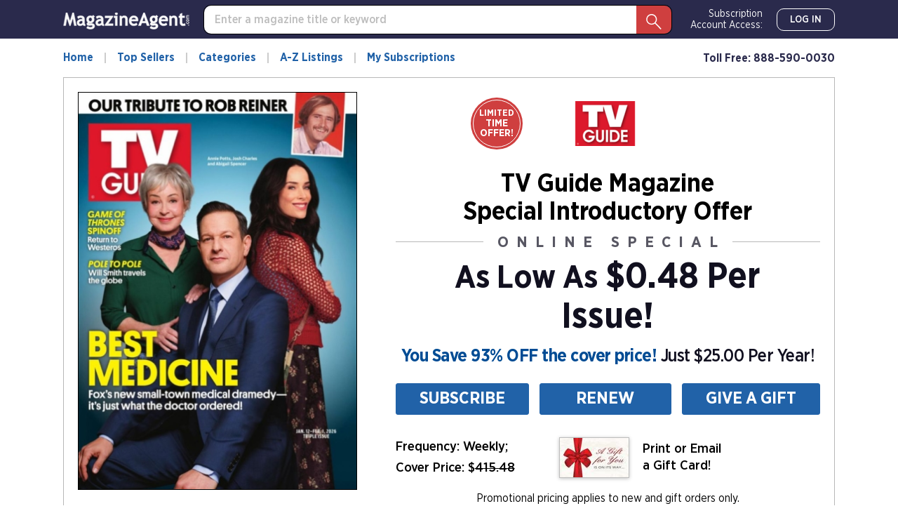

--- FILE ---
content_type: text/html; charset=utf-8
request_url: https://www.magazine-agent.com/TV-Guide/Covers/?page=7
body_size: 28508
content:
<!DOCTYPE html>
<html lang="en">
<head>
    
    <script src="/clients/js/sync-sentry-vendor.js?v=1MFctFf-O2YVbplUK_pGoN3-2LKuDgz0h-zyGYLIGqk"></script>
    <script>
    Sentry.init({
        release: "Contrix.ClientSites@1.0.1",
        dsn: "https://9307f635adb648c2b7aefb257a8e0606@o514649.ingest.sentry.io/5618144",
        environment: "CircX.Ecommerce-Ui.Prod_js",
        ignoreErrors: [
            "Map is not defined",
            "Error: Connection disconnected with error 'Error: Server timeout elapsed without receiving a message from the server.'",
            "Error: Connection disconnected with error 'Error: WebSocket closed with status code: 1006 (no reason given).'",
            "Can't find variable: firebase",
            "Can't find variable: Map",
            "Unexpected token '<'",
            "Invalid API parameter(s). Try reloading the page.",
            "XhrError",
            "gv cannot be less than 0",
            "Timeout (n)",
            "Timeout (a)",
            "Timeout",
            "Object Not Found Matching Id",
            "UnhandledRejection",
            "ztePageScrollModule is not defined",
            /ztePageScrollModule/,
            "Can't find variable: setIOSParameters",
            "InvalidStateError: Document is not fully active",
            "undefined is not an object (evaluating 'window.webkit.messageHandlers')",
            "undefined is not an object (evaluating 'ceCurrentVideo.currentTime')",
            "Non-Error promise rejection captured with keys",
            "undefined is not an object (evaluating 'p.toString')",
            "feature toggles accessed before being set",
            "can't access dead object",
            // Random plugins/extensions
            "top.GLOBALS",
            // See: http://blog.errorception.com/2012/03/tale-of-unfindable-js-error.html
            "originalCreateNotification",
            "canvas.contentDocument",
            "MyApp_RemoveAllHighlights",
            "http://tt.epicplay.com",
            "Can't find variable: ZiteReader",
            "jigsaw is not defined",
            "ComboSearch is not defined",
            "http://loading.retry.widdit.com/",
            "atomicFindClose",
            // Facebook borked
            "fb_xd_fragment",
            // ISP "optimizing" proxy - `Cache-Control: no-transform` seems to reduce this.
            // See http://stackoverflow.com/questions/4113268/how-to-stop-javascript-injection-from-vodafone-proxy
            "bmi_SafeAddOnload",
            "EBCallBackMessageReceived",
            // See http://toolbar.conduit.com/Developer/HtmlAndGadget/Methods/JSInjection.aspx
            "conduitPage",
            // Generic error code from errors outside the security sandbox
            // You can delete this if using raven.js > 1.0, which ignores these automatically.
            "Script error.",
            // https://github.com/getsentry/sentry-javascript/discussions/5875
            "null is not an object (evaluating 'a[C.checkoutSettingKeys.devToolsEnabled]')"
        ],
        ignoreUrls: [
            /127\.0\.0\.1:4001\/isrunning/i,  // Cacaoweb
            /bat\.bing\.com/i,
            "https://bat.bing.com/bat.js",
            /^chrome-extension:\/\//i,
            /safari-(web-)?extension:/,
            /sync-sentry-vendor\.js/i,
            /sync-main-vendor\.js/i,
            /clarity\.ms/i,
            /www\.gstatic\.com/i,
            /recaptcha__en\.js/i,
            /clarity\.js/i,
        ],
        blacklistUrls: [
            /bat\.bing\.com/i,
            "https://bat.bing.com",
            "https://bat.bing.com/bat.js",
            // Facebook flakiness
            /graph\.facebook\.com/i,
            // Facebook blocked
            /connect\.facebook\.net\/en_US\/all\.js/i,
            // Woopra flakiness
            /eatdifferent\.com\.woopra-ns\.com/i,
            /static\.woopra\.com\/js\/woopra\.js/i,
            // Chrome extensions
            /extensions\//i,
            /^chrome:\/\//i,
            // Other plugins
            /webappstoolbarba\.texthelp\.com\//i,
            /metrics\.itunes\.apple\.com\.edgesuite\.net\//i,
            /sync-sentry-vendor\.js/i,
            /sync-main-vendor\.js/i,
            /stats\.g\.doubleclick\.net/i,
            /www\.googletagmanager\.com/i,
            /clarity\.ms/i,
            /www\.gstatic\.com/i,
            /recaptcha__en\.js/i,
            /clarity\.js/i,
        ],
        integrations: [
            new Sentry.Integrations.ExtraErrorData(),
            new Sentry.Integrations.CaptureConsole({
                levels: ['error']
            }),
        ]
    });

    function sentryException(err, extra) {
        Sentry.withScope(function (scope) {
            "use strict";
            if (extra) {
                for (const key in extra) {
                    scope.setExtra(key, extra[key])
                }
            }

            scope.setLevel(Sentry.Severity.Error)
            Sentry.captureException(err)
        })
    }

    //window.addEventListener('unhandledrejection', function (event) {
    //    console.log('unhandledrejection', event.reason);
    //    sentryException(event.reason, ['CUSTOM_unhandledrejection']);
    //});
    </script>

    


    

        <link rel="preconnect" href="https://dev.visualwebsiteoptimizer.com" />
    <script type='text/javascript' id='vwoCode'>
        window._vwo_code || (function() {
        var account_id=1078761,
        version=2.1,
        settings_tolerance=2000,
        hide_element='body',
        hide_element_style = 'opacity:0 !important;filter:alpha(opacity=0) !important;background:none !important;transition:none !important;',
        f=false,w=window,d=document,v=d.querySelector('#vwoCode'),cK='_vwo_'+account_id+'_settings',cc={};try{var c=JSON.parse(localStorage.getItem('_vwo_'+account_id+'_config'));cc=c&&typeof c==='object'?c:{}}catch(e){}var stT=cc.stT==='session'?w.sessionStorage:w.localStorage;code={nonce:v&&v.nonce,use_existing_jquery:function(){return typeof use_existing_jquery!=='undefined'?use_existing_jquery:undefined},library_tolerance:function(){return typeof library_tolerance!=='undefined'?library_tolerance:undefined},settings_tolerance:function(){return cc.sT||settings_tolerance},hide_element_style:function(){return'{'+(cc.hES||hide_element_style)+'}'},hide_element:function(){if(performance.getEntriesByName('first-contentful-paint')[0]){return''}return typeof cc.hE==='string'?cc.hE:hide_element},getVersion:function(){return version},finish:function(e){if(!f){f=true;var t=d.getElementById('_vis_opt_path_hides');if(t)t.parentNode.removeChild(t);if(e)(new Image).src='https://dev.visualwebsiteoptimizer.com/ee.gif?a='+account_id+e}},finished:function(){return f},addScript:function(e){var t=d.createElement('script');t.type='text/javascript';if(e.src){t.src=e.src}else{t.text=e.text}v&&t.setAttribute('nonce',v.nonce);d.getElementsByTagName('head')[0].appendChild(t)},load:function(e,t){var n=this.getSettings(),i=d.createElement('script'),r=this;t=t||{};if(n){i.textContent=n;d.getElementsByTagName('head')[0].appendChild(i);if(!w.VWO||VWO.caE){stT.removeItem(cK);r.load(e)}}else{var o=new XMLHttpRequest;o.open('GET',e,true);o.withCredentials=!t.dSC;o.responseType=t.responseType||'text';o.onload=function(){if(t.onloadCb){return t.onloadCb(o,e)}if(o.status===200||o.status===304){_vwo_code.addScript({text:o.responseText})}else{_vwo_code.finish('&e=loading_failure:'+e)}};o.onerror=function(){if(t.onerrorCb){return t.onerrorCb(e)}_vwo_code.finish('&e=loading_failure:'+e)};o.send()}},getSettings:function(){try{var e=stT.getItem(cK);if(!e){return}e=JSON.parse(e);if(Date.now()>e.e){stT.removeItem(cK);return}return e.s}catch(e){return}},init:function(){if(d.URL.indexOf('__vwo_disable__')>-1)return;var e=this.settings_tolerance();w._vwo_settings_timer=setTimeout(function(){_vwo_code.finish();stT.removeItem(cK)},e);var t;if(this.hide_element()!=='body'){t=d.createElement('style');var n=this.hide_element(),i=n?n+this.hide_element_style():'',r=d.getElementsByTagName('head')[0];t.setAttribute('id','_vis_opt_path_hides');v&&t.setAttribute('nonce',v.nonce);t.setAttribute('type','text/css');if(t.styleSheet)t.styleSheet.cssText=i;else t.appendChild(d.createTextNode(i));r.appendChild(t)}else{t=d.getElementsByTagName('head')[0];var i=d.createElement('div');i.style.cssText='z-index: 2147483647 !important;position: fixed !important;left: 0 !important;top: 0 !important;width: 100% !important;height: 100% !important;background: white !important;display: block !important;';i.setAttribute('id','_vis_opt_path_hides');i.classList.add('_vis_hide_layer');t.parentNode.insertBefore(i,t.nextSibling)}var o=window._vis_opt_url||d.URL,s='https://dev.visualwebsiteoptimizer.com/j.php?a='+account_id+'&u='+encodeURIComponent(o)+'&vn='+version;if(w.location.search.indexOf('_vwo_xhr')!==-1){this.addScript({src:s})}else{this.load(s+'&x=true')}}};w._vwo_code=code;code.init();})();
    </script>     

    <style>
        .async-hide {
            opacity: 0 !important
        }
    </style>
    <script>
        function showFileInfo(event) {
            var fileInfo = 'no data by file'
            if (window.performance && window.performance.getEntriesByName) {
                fileInfo = window.performance.getEntriesByName(event.target.src);
            }

            if (fileInfo && typeof (fileInfo) == 'object' && fileInfo[0] && fileInfo[0].toJSON) {
                console.log(event.type + ' fileInfo[0].toJSON()', fileInfo[0].toJSON());
            }
            else {
                console.log(event.type + ' fileInfo', fileInfo);
            }
        }
    </script>
    <script src="/clients/js/sync-main-vendor.js?v=7HaWq4lOo-_ZwuP83qHqbkreXQDOcRGwUNpDTg0FV9s" onload="showFileInfo(event)"></script>
    <script src="/clients/js/sync-main-bundle.js?v=Q1y2r08A8eB4wdZqW39FDlYjQdqGErDDB1beu6xKd4s" onload="showFileInfo(event)"></script>
    



    <script>
        window.authParameters = {
            hiddenSubs: 'showHiddenSubscriptions',
            lastActivity: 'lastactivity',
            inactivityPeriod: 1800000,
            loginRoute: '/CS/Login.aspx',
            logoutRoute: '/CS/Logout/',
            loginRecordsRoute: '/CS/LoginRecords/',
            cookieSetRoute: '/CS/AuthCookieSet/',
            cookieRemoveRoute: '/CS/AuthCookieRemove/'
        };

        function firebaseInit() {
            // Your web app's Firebase configuration
            var firebaseConfig = {
  "apiKey": "AIzaSyDFtcjThZ8m9Fc-7FwJm-grYCpjLh3sr44",
  "authDomain": "cntx-prod-magazineagent.firebaseapp.com",
  "databaseURL": "https://cntx-prod-magazineagent.firebaseio.com",
  "projectId": "cntx-prod-magazineagent",
  "storageBucket": "cntx-prod-magazineagent.appspot.com",
  "messagingSenderId": "101652435745",
  "appId": "1:101652435745:web:13b77bf78a01bbd752e460"
};
            // Initialize Firebase
            firebase.initializeApp(firebaseConfig);

            if (location.search.toLowerCase().indexOf('forcenewsession=true'.toLowerCase()) > -1) {
                simpleSignOut();
                removeVariablesFromURL(["forcenewsession"]);
            }
            else if (false) {
                signInWithCustomToken("", true);
            }
            else {
                onAuthStateChanged();
            }
        }

        var firebaseScriptPath = '/clients/js/firebase-vendor.js';
        if (document.documentMode) {
            firebaseScriptPath = '/clients/js/ie-firebase-vendor.js';
        }
        var firebaseScript = document.createElement('script');
        firebaseScript.src = firebaseScriptPath;
        firebaseScript.onload = function () {
            firebaseInit();

            var event = new CustomEvent("FirebaseInit");
            document.dispatchEvent(event);
        };
        document.head.appendChild(firebaseScript);
    </script>

    
<meta charset="utf-8" />
<meta name="viewport" content="width=device-width, initial-scale=1, shrink-to-fit=no, maximum-scale=6, user-scalable=yes">
<title>TV-Guide Covers Jan 2026 Issue - 1/12/2026 | 1000010362</title>
<meta name="description" content="TV-Guide Cover collection view on Magazine-Agent.com">
<meta name="keywords" />

        <meta name="google-site-verification" content="2HhUn5uqBSLQy9J7jozXQYeslsLjw9gqPh_6mHz_fYw" />
        <meta name="facebook-domain-verification" content="vtc7fdrjhrsqk912l4mi049iyjf285" />

    <meta name="robots" content="noindex">

    <script>
    var gtmObject = {
        "programId": "3",
        "program": "Magazine-Agent.com",
        "client": "Magazine-Agent.com", // custom analytics dimension (index 3)
        "fileName": "/Views/CONVENTIONS/MA/MA/Publication/Magazine.cshtml",
        "pageName": document.title, // custom analytics dimension (index 1)
        "searchExactMatch": false,
        "ipAddress": "3.21.168.33" // custom analytics dimension (index 2)
    };
    if (true)
        gtmObject.namedItem = "[Magazine] TV-Guide";
    if (true)
        gtmObject.pageCategory = "Covers";
    if (false)
        gtmObject.hasContent = null;

    console.log(gtmObject)
    gtmData(gtmObject);
</script>
    
    

<script>
    var isDebugCookie = false;
    function updateMarketingVariables() {
        var marketingVariablesCookie = Cookies.get('marketing_variables_v2');
        var marketingVariables = null;
        if (marketingVariablesCookie) {
            try {
                marketingVariables = JSON.parse(marketingVariablesCookie);
            }
            catch (err) {
                console.log(err);
            }
        }
        var needsToSave = false;
        var needsToLog = false;
        var isMarketingVariablesValid = !!marketingVariables
            && typeof marketingVariables === 'object'
            && !Array.isArray(marketingVariables);
        if (!isMarketingVariablesValid && marketingVariables) {
            needsToSave = true;
            marketingVariables = null;
        }

        var generatedMarketingVariables = {"Initial":{"Timestamp":"2026-01-24T08:38:03.8386389+00:00","LandingPage":"https://www.magazine-agent.com/TV-Guide/Covers/?page=7","IpAddress":"3.21.168.33"},"Marketing":{"HasValue":false,"IsInitialMarketingMatch":true,"IsInitialVisitorDataMatch":true,"Timestamp":"2026-01-24T08:38:03.8386389+00:00","LandingPage":"https://www.magazine-agent.com/TV-Guide/Covers/?page=7","IpAddress":"3.21.168.33"}};
        if (generatedMarketingVariables) {
            if (!isMarketingVariablesValid) {
                needsToSave = needsToLog = true;
                marketingVariables = generatedMarketingVariables;
            } else {

                if (!marketingVariables["Initial"]) {
                    needsToSave = needsToLog = true;
                    marketingVariables["Initial"] = generatedMarketingVariables["Initial"];
                }

                if (generatedMarketingVariables["Marketing"]["HasValue"]) {
                    var generatedMVReferer = parsedUrl(generatedMarketingVariables['Marketing']['Referrer']);
                    if (!generatedMVReferer || generatedMVReferer.host !== window.location.host) {
                        needsToSave = needsToLog = true;
                        var initial = marketingVariables["Initial"];
                        var marketing = marketingVariables['Marketing'] = generatedMarketingVariables['Marketing'];
                        marketingVariables['Marketing']['IsInitialMarketingMatch'] =
                            initial['UtmSource'] == marketing['UtmSource'] &&
                            initial['UtmMedium'] == marketing['UtmMedium'] &&
                            initial['UtmTerm'] == marketing['UtmTerm'] &&
                            initial['UtmContent'] == marketing['UtmContent'] &&
                            initial['UtmCampaign'] == marketing['UtmCampaign'];
                    }
                }

                if (marketingVariables["Marketing"]["IpAddress"] !==
                    generatedMarketingVariables["Marketing"]["IpAddress"]) {
                    needsToSave = true;
                    marketingVariables["Marketing"]["IpAddress"] =
                        generatedMarketingVariables["Marketing"]["IpAddress"];
                }
            }
        }

        if (!marketingVariables) {
            return;
        }

        var isNeedToSetPageRequestGuid = false;
        var sessionId = typeof getSessionId === "function" ? getSessionId() : null;
        var newPageRequestGuid = generateGuid();
        if (getLocalStorage().getItem('currentPagePath') !== window.location.pathname) {
            getLocalStorage().setItem('currentPagePath', window.location.pathname);
            isNeedToSetPageRequestGuid = true;
        }

        var marketingVariablesUAs = {
            initial: null,
            marketing: null
        };

        var userStackIsEnabled = 1;

        /* set Initial data */
        marketingVariables["Initial"] = marketingVariables["Initial"] || {};

        if (!marketingVariables["Initial"]["UserAgent"]) {
            needsToSave = true;
            marketingVariables["Initial"]["UserAgent"] = window.navigator.userAgent;
            if (userStackIsEnabled) {
                marketingVariablesUAs.initial = window.navigator.userAgent;
            }
        }
        else if (userStackIsEnabled && !marketingVariables["Initial"]["UserAgentData"]) {
            needsToSave = true;
            marketingVariablesUAs.initial = marketingVariables["Initial"]["UserAgent"];
        }

        if (!marketingVariables["Initial"]["PageRequestGuid"]) {
            needsToSave = true;
            marketingVariables["Initial"]["PageRequestGuid"] = newPageRequestGuid;
        }

        if (window.browserFingerprint &&
            !marketingVariables["Initial"]["BrowserFingerprint"]) {
            needsToSave = true;
            marketingVariables["Initial"]["BrowserFingerprint"] = window.browserFingerprint;
        }

        if (sessionId &&
            !marketingVariables["Initial"]["SessionId"]) {
            needsToSave = true;
            marketingVariables["Initial"]["SessionId"] = sessionId;
        }

        if (isDebugCookie &&
            typeof(marketingVariables["Initial"]["Referrer"]) == 'string' &&
            marketingVariables["Initial"]["Referrer"].indexOf('0.0.0.0') > -1) 
        {
            needsToSave = true;
            marketingVariables["Initial"]["Referrer"] = '';
            marketingVariables["Initial"]["ReferrerDomain"] = '';
        }


        /* set Marketing data */
        marketingVariables["Marketing"] = marketingVariables["Marketing"] || {};

        if (!marketingVariables["Marketing"]["UserAgent"]
            || marketingVariables["Marketing"]["UserAgent"] !== window.navigator.userAgent) {

            needsToSave = true;
            marketingVariables["Marketing"]["UserAgent"] = window.navigator.userAgent;
            if (userStackIsEnabled) {
                marketingVariablesUAs.marketing = window.navigator.userAgent;
            }
        }
        else if (userStackIsEnabled && !marketingVariables["Marketing"]["UserAgentData"]) {
            needsToSave = true;
            marketingVariablesUAs.marketing = window.navigator.userAgent;
        }

        if (!marketingVariables["Marketing"]["PageRequestGuid"] || isNeedToSetPageRequestGuid) {
            needsToSave = true;
            marketingVariables["Marketing"]["PageRequestGuid"] = newPageRequestGuid;
        }

        if (window.browserFingerprint && marketingVariables["Marketing"]["BrowserFingerprint"] !== window.browserFingerprint) {
            needsToSave = true;
            marketingVariables["Marketing"]["BrowserFingerprint"] = window.browserFingerprint;
        }

        if (sessionId && marketingVariables["Marketing"]["SessionId"] !== sessionId) {
            needsToSave = true;
            marketingVariables["Marketing"]["SessionId"] = sessionId;
        }

        if (isDebugCookie && 
            typeof(marketingVariables["Marketing"]["Referrer"]) == 'string' && 
            marketingVariables["Marketing"]["Referrer"].indexOf('0.0.0.0') > -1)
        {
            needsToSave = true;
            marketingVariables["Marketing"]["Referrer"] = '';
            marketingVariables["Marketing"]["ReferrerDomain"] = '';
        }

        if (needsToSave) {
            var initial2 = marketingVariables["Initial"];
            var marketing2 = marketingVariables['Marketing'];
            marketingVariables["Marketing"]["IsInitialVisitorDataMatch"] =
                initial2["IpAddress"] == marketing2["IpAddress"] &&
                initial2["UserAgent"] == marketing2["UserAgent"] &&
                initial2["PageRequestGuid"] == marketing2["PageRequestGuid"] &&
                initial2["BrowserFingerprint"] == marketing2["BrowserFingerprint"] &&
                initial2["SessionId"] == marketing2["SessionId"];


            saveMarketingVariablesToCookie(marketingVariables);
            if (marketingVariablesUAs.initial || marketingVariablesUAs.marketing) {
                //if user agents are equal for initial and marketing
                if (marketingVariablesUAs.initial === marketingVariablesUAs.marketing) {
                    getUserAgentData(marketingVariablesUAs.initial)
                        .then(response => {
                            if (marketingVariables["Initial"]["UserAgentData"] != response.data
                                || marketingVariables["Marketing"]["UserAgentData"] != response.data)
                            {
                                marketingVariables["Initial"]["UserAgentData"] = response.data;
                                marketingVariables["Marketing"]["UserAgentData"] = response.data;
                                saveMarketingVariablesToCookie(marketingVariables);
                            }
                            if (needsToLog) {
                                sendLandingPageLog(marketingVariables);
                            }
                            return response.data;
                        });
                }
                else {
                    var promises = [];
                    if (marketingVariablesUAs.initial) {
                        var gettingUserAgentDataRequest = getUserAgentData(marketingVariablesUAs.initial).then(response => {
                            if (marketingVariables["Initial"]["UserAgentData"] != response.data) {
                                marketingVariables["Initial"]["UserAgentData"] = response.data;
                                saveMarketingVariablesToCookie(marketingVariables);
                            }
                            return response.data;
                        });
                        promises.push(gettingUserAgentDataRequest);
                    }
                    if (marketingVariablesUAs.marketing) {
                        var gettingUserAgentDataRequest2 = getUserAgentData(marketingVariablesUAs.marketing).then(response => {
                            if (marketingVariables["Marketing"]["UserAgentData"] != response.data) {
                                marketingVariables["Marketing"]["UserAgentData"] = response.data;
                                saveMarketingVariablesToCookie(marketingVariables);
                            }
                            return response.data;
                        });
                        promises.push(gettingUserAgentDataRequest2);
                    }

                    if (needsToLog) {
                        Promise.all(promises).then(data => {
                            sendLandingPageLog(marketingVariables);
                        });
                    }
                }

            }
            else if (needsToLog) {
                sendLandingPageLog(marketingVariables);
            }
        }
    }

    function saveMarketingVariablesToCookie(marketingVariables) {
        var json = JSON.stringify(marketingVariables);
        Cookies.set('marketing_variables_v2', json, { expires: 365, path: '/', samesite: 'strict', secure: true });
    }

    function getUserAgentData(userAgent) {
        return $.ajax({
                type: 'POST',
                url: '/api/userAgentData/userStack',
                data: {
                    UserAgent: userAgent
                },
                headers: {
                    'RequestVerificationToken': 'CfDJ8P0CtZlQNPBCnQyfQrW4sNi-y1qaVaXng6QZZQ6IzHDTMa-olt5B-CfQ6Wch1YdXBtz7xRCEfKKtVKRUAuZZcnDbVTyywkgfgT847yYf1SBwJeHbIdQhHt3iGjzISRg6Cc4ODaAGD8XWgXSzxY_ajFg'
                }
            })
        }

    function sendLandingPageLog(marketingVariables) {
        $.ajax({
            type: 'POST',
            url: '/LandingPageLog/',
            data: {
                MarketingVariables: marketingVariables,
                Client: 'Magazine-Agent.com',
                Program: 'Magazine-Agent.com',
                PageName: 'Covers',
                Title: 'TV-Guide',
                Category: '',
                            },
                headers: {
                    'RequestVerificationToken': 'CfDJ8P0CtZlQNPBCnQyfQrW4sNi-y1qaVaXng6QZZQ6IzHDTMa-olt5B-CfQ6Wch1YdXBtz7xRCEfKKtVKRUAuZZcnDbVTyywkgfgT847yYf1SBwJeHbIdQhHt3iGjzISRg6Cc4ODaAGD8XWgXSzxY_ajFg'
                }
        })
    }

    function getMarketingVariablesInitial() {
        var marketingVariablesCookie = Cookies.get('marketing_variables_v2');
        var marketingVariables = null;
        if (marketingVariablesCookie) {
            try {
                marketingVariables = JSON.parse(marketingVariablesCookie);
            }
            catch (err) {
                console.log(err);
            }
        }

        var isMarketingVariablesValid = !!marketingVariables
            && typeof marketingVariables === 'object'
            && !Array.isArray(marketingVariables);

        if (isMarketingVariablesValid && marketingVariables["Initial"])
            return marketingVariables["Initial"];
        else
            return null;
    }

    function parsedUrl(url) {
        var result = {};
        var anchor = document.createElement('a');
        anchor.href = url;

        var keys = 'protocol hostname host pathname port search hash href'.split(' ');
        for (var keyIndex in keys) {
            var currentKey = keys[keyIndex];
            result[currentKey] = anchor[currentKey];
        }

        result.toString = function () { return anchor.href; };
        result.requestUri = result.pathname + result.search;
        return result;

    }

    document.addEventListener("DOMContentLoaded", function () {
        if (window.FingerprintJS) {
            window.FingerprintJS.load()
                .then(fp => fp.get())
                .then(result => {
                    window.browserFingerprint = result.visitorId;
                    updateMarketingVariables();
                })
                .catch(() => {
                    updateMarketingVariables();
                });
        }
        else {
            updateMarketingVariables();
        }
    });
</script>

    <script>

        removeVariablesFromURL(["referer","landingPage","utm_source","GTSE","SASGTSE","SOURCEGROUP","SOURCE","SRC","utm_medium","utm_term","GTKW","KEY","utm_content","MTRACK","utm_campaign","AFFILIATEID","AID","SSAID"]);
    </script>

    
    <script>
    var isHttpGet = "get" === "get";
    (function(a,s,y,n,c,h,i,d,e){s.className+=' '+y;h.start=1*new Date;
    h.end=i=function(){s.className=s.className.replace(RegExp(' ?'+y),'')};
    (a[n]=a[n]||[]).hide=h;setTimeout(function(){i();h.end=null},c);h.timeout=c;
    })(window,document.documentElement,'async-hide','dataLayer',4000,
    {'GTM-TVKJWGD':true});
    (function(w,d,s,l,i){w[l]=w[l]||[];w[l].push({'gtm.start':
    new Date().getTime(),event:'gtm.js'});var f=d.getElementsByTagName(s)[0],
    j=d.createElement(s),dl=l!='dataLayer'?'&l='+l:'';j.async=true;j.src=
    'https://www.googletagmanager.com/gtm.js?id='+i+dl;j.addEventListener('load',
    function() {if (isHttpGet) gtmEvent("optimize.activate");});f.parentNode.insertBefore(j,f);
    })(window,document,'script','dataLayer','GTM-TVKJWGD');
    </script>

    
<script>
    let userTimeZone = Intl.DateTimeFormat().resolvedOptions().timeZone;
    document.addEventListener("DOMContentLoaded", function () {
        var existingCookie = Cookies.get('.AspNetCore.utz');
        if (!existingCookie
            || (true && existingCookie !== userTimeZone)) //using custom timezone in selenium tests
        {
            if (existingCookie) {
                Cookies.remove('.AspNetCore.utz');
            }
            Cookies.set('.AspNetCore.utz', userTimeZone);
            location.reload();
        }
    });
</script>


        <link rel="stylesheet" rel="preload" as="style" href="/clients/css/MA-MA.css?v=S4llKA8Apkhwi79tqEMfEDa7iNcTz34WL-0NOJEaY0E" />


        <link rel="preload" href="/clients/fonts/GothamNarrow/GothamNarrow-Book.woff2" as="font" type="font/woff2" crossorigin>
        <link rel="preload" href="/clients/fonts/GothamNarrow/GothamNarrow-Medium.woff2" as="font" type="font/woff2" crossorigin>
        <link rel="preload" href="/clients/fonts/GothamNarrow/GothamNarrow-Bold.woff2" as="font" type="font/woff2" crossorigin>
    <noscript><link rel="stylesheet" href="/clients/css/fonts.css?v=zg1Dx3iN91GnJJCfRyfHsrOUrNJvNCmNXMos5tb_yXg" /></noscript>
    
    
<link rel="shortcut icon" href="/clients/img/MA/MA/favicon.png">

</head>
<body class=" ">
    

<div class="slider">
    <div class="slider__head">
        <div class="slider__head-title">Try TV Guide Risk Free!</div>
        <div>
            <a class='btn btn-info slider__head-btn' href='/TV-Guide/Subscription/'   role="button">Subscribe Now</a>
        </div>
    </div>
    <div class="slider__close" onclick="hideSlider()" onkeydown="hideSliderByKey(event)" tabindex="0" aria-label="Close slider" role="button"></div>
    <div class="slider__arrow slider__arrow--next"></div>
    <div class="slider__arrow slider__arrow--prev"></div>
    <div class="slider__container">
        <div class="slider__gallery-top swiper-container">
            <div class="swiper-wrapper">
                    <div class="swiper-slide" data-index="180">
                        <img data-src="https://imageworx-cdn.magazine-services.net/s3/useast.contrix.prod.images/covers/all/72843ade-8f1e-48ce-bf06-f6e72c2496cf.jpg?ttl=2419200" class="swiper-lazy" alt="TV-Guide January 22, 2018 Issue Cover" onerror="slideOnError(180)" />
                        <div class="swiper-lazy-preloader swiper-lazy-preloader-white"></div>
                    </div>
                    <div class="swiper-slide" data-index="181">
                        <img data-src="https://imageworx-cdn.magazine-services.net/s3/useast.contrix.prod.images/covers/all/e9ee3060-6c19-41c1-9557-d49888371d94.jpg?ttl=2419200" class="swiper-lazy" alt="TV-Guide January 08, 2018 Issue Cover" onerror="slideOnError(181)" />
                        <div class="swiper-lazy-preloader swiper-lazy-preloader-white"></div>
                    </div>
                    <div class="swiper-slide" data-index="182">
                        <img data-src="https://imageworx-cdn.magazine-services.net/s3/useast.contrix.prod.images/covers/all/568892e7-c10f-44f0-ad9a-60c0c221bc0e.jpg?ttl=2419200" class="swiper-lazy" alt="TV-Guide December 25, 2017 Issue Cover" onerror="slideOnError(182)" />
                        <div class="swiper-lazy-preloader swiper-lazy-preloader-white"></div>
                    </div>
                    <div class="swiper-slide" data-index="183">
                        <img data-src="https://imageworx-cdn.magazine-services.net/s3/useast.contrix.prod.images/covers/all/d5428e2c-8bd6-4959-a62c-b951c993cd0c.jpg?ttl=2419200" class="swiper-lazy" alt="TV-Guide December 11, 2017 Issue Cover" onerror="slideOnError(183)" />
                        <div class="swiper-lazy-preloader swiper-lazy-preloader-white"></div>
                    </div>
                    <div class="swiper-slide" data-index="184">
                        <img data-src="https://imageworx-cdn.magazine-services.net/s3/useast.contrix.prod.images/covers/all/6ae36a2d-e5c4-41e5-a745-bc970f6f1c48.jpg?ttl=2419200" class="swiper-lazy" alt="TV-Guide November 27, 2017 Issue Cover" onerror="slideOnError(184)" />
                        <div class="swiper-lazy-preloader swiper-lazy-preloader-white"></div>
                    </div>
                    <div class="swiper-slide" data-index="185">
                        <img data-src="https://imageworx-cdn.magazine-services.net/s3/useast.contrix.prod.images/covers/all/5f1ee813-f8e2-433e-b137-426b3c5ea0c1.jpg?ttl=2419200" class="swiper-lazy" alt="TV-Guide November 13, 2017 Issue Cover" onerror="slideOnError(185)" />
                        <div class="swiper-lazy-preloader swiper-lazy-preloader-white"></div>
                    </div>
                    <div class="swiper-slide" data-index="186">
                        <img data-src="https://imageworx-cdn.magazine-services.net/s3/useast.contrix.prod.images/covers/all/7d667fda-6d76-4c44-b11b-c97cca5920bd.jpg?ttl=2419200" class="swiper-lazy" alt="TV-Guide October 30, 2017 Issue Cover" onerror="slideOnError(186)" />
                        <div class="swiper-lazy-preloader swiper-lazy-preloader-white"></div>
                    </div>
                    <div class="swiper-slide" data-index="187">
                        <img data-src="https://imageworx-cdn.magazine-services.net/s3/useast.contrix.prod.images/covers/all/27948a60-392f-48f4-99e9-a0c89bdcc33a.jpg?ttl=2419200" class="swiper-lazy" alt="TV-Guide October 16, 2017 Issue Cover" onerror="slideOnError(187)" />
                        <div class="swiper-lazy-preloader swiper-lazy-preloader-white"></div>
                    </div>
                    <div class="swiper-slide" data-index="188">
                        <img data-src="https://imageworx-cdn.magazine-services.net/s3/useast.contrix.prod.images/covers/all/15424fa0-49a4-4c2b-a45f-a1429692cb6c.jpg?ttl=2419200" class="swiper-lazy" alt="TV-Guide October 02, 2017 Issue Cover" onerror="slideOnError(188)" />
                        <div class="swiper-lazy-preloader swiper-lazy-preloader-white"></div>
                    </div>
                    <div class="swiper-slide" data-index="189">
                        <img data-src="https://imageworx-cdn.magazine-services.net/s3/useast.contrix.prod.images/covers/all/040c80e1-4677-42a5-b647-83ea57b3464f.jpg?ttl=2419200" class="swiper-lazy" alt="TV-Guide September 18, 2017 Issue Cover" onerror="slideOnError(189)" />
                        <div class="swiper-lazy-preloader swiper-lazy-preloader-white"></div>
                    </div>
                    <div class="swiper-slide" data-index="190">
                        <img data-src="https://imageworx-cdn.magazine-services.net/s3/useast.contrix.prod.images/covers/all/0932d52f-cc10-4cb2-89a7-0adb3fca1986.jpg?ttl=2419200" class="swiper-lazy" alt="TV-Guide September 04, 2017 Issue Cover" onerror="slideOnError(190)" />
                        <div class="swiper-lazy-preloader swiper-lazy-preloader-white"></div>
                    </div>
                    <div class="swiper-slide" data-index="191">
                        <img data-src="https://imageworx-cdn.magazine-services.net/s3/useast.contrix.prod.images/covers/all/1857c1d6-f9cc-4b73-a5f6-18242f8c212d.jpg?ttl=2419200" class="swiper-lazy" alt="TV-Guide August 21, 2017 Issue Cover" onerror="slideOnError(191)" />
                        <div class="swiper-lazy-preloader swiper-lazy-preloader-white"></div>
                    </div>
                    <div class="swiper-slide" data-index="192">
                        <img data-src="https://imageworx-cdn.magazine-services.net/s3/useast.contrix.prod.images/covers/all/dffde62c-8796-4c16-ba36-dea4c65c85c1.jpg?ttl=2419200" class="swiper-lazy" alt="TV-Guide August 07, 2017 Issue Cover" onerror="slideOnError(192)" />
                        <div class="swiper-lazy-preloader swiper-lazy-preloader-white"></div>
                    </div>
                    <div class="swiper-slide" data-index="193">
                        <img data-src="https://imageworx-cdn.magazine-services.net/s3/useast.contrix.prod.images/covers/all/ee65bbb6-96ca-453f-ab58-ad6a12613816.jpg?ttl=2419200" class="swiper-lazy" alt="TV-Guide July 24, 2017 Issue Cover" onerror="slideOnError(193)" />
                        <div class="swiper-lazy-preloader swiper-lazy-preloader-white"></div>
                    </div>
                    <div class="swiper-slide" data-index="194">
                        <img data-src="https://imageworx-cdn.magazine-services.net/s3/useast.contrix.prod.images/covers/all/297d06f0-12ed-4ffb-a10f-3ff6f55a6193.jpg?ttl=2419200" class="swiper-lazy" alt="TV-Guide July 10, 2017 Issue Cover" onerror="slideOnError(194)" />
                        <div class="swiper-lazy-preloader swiper-lazy-preloader-white"></div>
                    </div>
                    <div class="swiper-slide" data-index="195">
                        <img data-src="https://imageworx-cdn.magazine-services.net/s3/useast.contrix.prod.images/covers/all/c8d4b1cd-592c-4a8e-a471-9bd60d98a5e5.jpg?ttl=2419200" class="swiper-lazy" alt="TV-Guide June 26, 2017 Issue Cover" onerror="slideOnError(195)" />
                        <div class="swiper-lazy-preloader swiper-lazy-preloader-white"></div>
                    </div>
                    <div class="swiper-slide" data-index="196">
                        <img data-src="https://imageworx-cdn.magazine-services.net/s3/useast.contrix.prod.images/covers/all/180ce36a-8c9a-45b1-8863-2c037c24ebeb.jpg?ttl=2419200" class="swiper-lazy" alt="TV-Guide June 12, 2017 Issue Cover" onerror="slideOnError(196)" />
                        <div class="swiper-lazy-preloader swiper-lazy-preloader-white"></div>
                    </div>
                    <div class="swiper-slide" data-index="197">
                        <img data-src="https://imageworx-cdn.magazine-services.net/s3/useast.contrix.prod.images/covers/all/750e3ff5-867d-4963-9663-9d89db40c3bd.jpg?ttl=2419200" class="swiper-lazy" alt="TV-Guide May 29, 2017 Issue Cover" onerror="slideOnError(197)" />
                        <div class="swiper-lazy-preloader swiper-lazy-preloader-white"></div>
                    </div>
                    <div class="swiper-slide" data-index="198">
                        <img data-src="https://imageworx-cdn.magazine-services.net/s3/useast.contrix.prod.images/covers/all/188cb219-99f1-4e40-9ac0-a250d994c2fd.jpg?ttl=2419200" class="swiper-lazy" alt="TV-Guide May 15, 2017 Issue Cover" onerror="slideOnError(198)" />
                        <div class="swiper-lazy-preloader swiper-lazy-preloader-white"></div>
                    </div>
                    <div class="swiper-slide" data-index="199">
                        <img data-src="https://imageworx-cdn.magazine-services.net/s3/useast.contrix.prod.images/covers/all/491d963a-7da6-4648-8499-52efb20cc7ac.jpg?ttl=2419200" class="swiper-lazy" alt="TV-Guide May 01, 2017 Issue Cover" onerror="slideOnError(199)" />
                        <div class="swiper-lazy-preloader swiper-lazy-preloader-white"></div>
                    </div>
                    <div class="swiper-slide" data-index="200">
                        <img data-src="https://imageworx-cdn.magazine-services.net/s3/useast.contrix.prod.images/covers/all/01fef459-8fce-4283-b73b-24b86c93793a.jpg?ttl=2419200" class="swiper-lazy" alt="TV-Guide April 17, 2017 Issue Cover" onerror="slideOnError(200)" />
                        <div class="swiper-lazy-preloader swiper-lazy-preloader-white"></div>
                    </div>
                    <div class="swiper-slide" data-index="201">
                        <img data-src="https://imageworx-cdn.magazine-services.net/s3/useast.contrix.prod.images/covers/all/9f7860cf-69c3-4e1a-8052-b0c5e4ce85cb.jpg?ttl=2419200" class="swiper-lazy" alt="TV-Guide April 03, 2017 Issue Cover" onerror="slideOnError(201)" />
                        <div class="swiper-lazy-preloader swiper-lazy-preloader-white"></div>
                    </div>
                    <div class="swiper-slide" data-index="202">
                        <img data-src="https://imageworx-cdn.magazine-services.net/s3/useast.contrix.prod.images/covers/all/0369b52f-9718-46b0-9d4a-70a8ebff483a.jpg?ttl=2419200" class="swiper-lazy" alt="TV-Guide March 20, 2017 Issue Cover" onerror="slideOnError(202)" />
                        <div class="swiper-lazy-preloader swiper-lazy-preloader-white"></div>
                    </div>
                    <div class="swiper-slide" data-index="203">
                        <img data-src="https://imageworx-cdn.magazine-services.net/s3/useast.contrix.prod.images/covers/all/71b46633-1358-4443-badb-7694399e33cb.jpg?ttl=2419200" class="swiper-lazy" alt="TV-Guide March 06, 2017 Issue Cover" onerror="slideOnError(203)" />
                        <div class="swiper-lazy-preloader swiper-lazy-preloader-white"></div>
                    </div>
                    <div class="swiper-slide" data-index="204">
                        <img data-src="https://imageworx-cdn.magazine-services.net/s3/useast.contrix.prod.images/covers/all/f2823ede-75e8-4723-8df5-91ee83ea7a0b.jpg?ttl=2419200" class="swiper-lazy" alt="TV-Guide February 27, 2017 Issue Cover" onerror="slideOnError(204)" />
                        <div class="swiper-lazy-preloader swiper-lazy-preloader-white"></div>
                    </div>
                    <div class="swiper-slide" data-index="205">
                        <img data-src="https://imageworx-cdn.magazine-services.net/s3/useast.contrix.prod.images/covers/all/97ead745-3281-42a7-8833-ba4a7c9e72ed.jpg?ttl=2419200" class="swiper-lazy" alt="TV-Guide February 13, 2017 Issue Cover" onerror="slideOnError(205)" />
                        <div class="swiper-lazy-preloader swiper-lazy-preloader-white"></div>
                    </div>
                    <div class="swiper-slide" data-index="206">
                        <img data-src="https://imageworx-cdn.magazine-services.net/s3/useast.contrix.prod.images/covers/all/0afcdd8b-d4e0-47b7-8a22-355c62b9e32f.jpg?ttl=2419200" class="swiper-lazy" alt="TV-Guide January 30, 2017 Issue Cover" onerror="slideOnError(206)" />
                        <div class="swiper-lazy-preloader swiper-lazy-preloader-white"></div>
                    </div>
                    <div class="swiper-slide" data-index="207">
                        <img data-src="https://imageworx-cdn.magazine-services.net/s3/useast.contrix.prod.images/covers/all/39ac03e7-d905-4e71-8b9c-9b18204fb149.jpg?ttl=2419200" class="swiper-lazy" alt="TV-Guide January 16, 2017 Issue Cover" onerror="slideOnError(207)" />
                        <div class="swiper-lazy-preloader swiper-lazy-preloader-white"></div>
                    </div>
                    <div class="swiper-slide" data-index="208">
                        <img data-src="https://imageworx-cdn.magazine-services.net/s3/useast.contrix.prod.images/covers/all/bdb18dc4-0938-4c36-ad3c-466b34e9ac0a.jpg?ttl=2419200" class="swiper-lazy" alt="TV-Guide January 02, 2017 Issue Cover" onerror="slideOnError(208)" />
                        <div class="swiper-lazy-preloader swiper-lazy-preloader-white"></div>
                    </div>
                    <div class="swiper-slide" data-index="209">
                        <img data-src="https://imageworx-cdn.magazine-services.net/s3/useast.contrix.prod.images/covers/all/647ca32e-cbbb-4731-9246-533d1026c471.jpg?ttl=2419200" class="swiper-lazy" alt="TV-Guide December 19, 2016 Issue Cover" onerror="slideOnError(209)" />
                        <div class="swiper-lazy-preloader swiper-lazy-preloader-white"></div>
                    </div>
            </div>
        </div>
    </div>
</div>

<script>
    window.carousel = {"publicationId":1898,"title":"TV Guide","queriedCount":0,"loadPrevNextAmount":4,"itemsPerRequest":10,"prevCount":180,"covers":[{"id":107656,"url":"https://imageworx-cdn.magazine-services.net/s3/useast.contrix.prod.images/covers/all/72843ade-8f1e-48ce-bf06-f6e72c2496cf.jpg","title":"TV-Guide January 22, 2018 Issue Cover","Date":"Jan 2018 Issue - 1/22/2018","TTL":null},{"id":107078,"url":"https://imageworx-cdn.magazine-services.net/s3/useast.contrix.prod.images/covers/all/e9ee3060-6c19-41c1-9557-d49888371d94.jpg","title":"TV-Guide January 08, 2018 Issue Cover","Date":"Jan 2018 Issue - 1/8/2018","TTL":null},{"id":107077,"url":"https://imageworx-cdn.magazine-services.net/s3/useast.contrix.prod.images/covers/all/568892e7-c10f-44f0-ad9a-60c0c221bc0e.jpg","title":"TV-Guide December 25, 2017 Issue Cover","Date":"Dec 2017 Issue - 12/25/2017","TTL":null},{"id":106167,"url":"https://imageworx-cdn.magazine-services.net/s3/useast.contrix.prod.images/covers/all/d5428e2c-8bd6-4959-a62c-b951c993cd0c.jpg","title":"TV-Guide December 11, 2017 Issue Cover","Date":"Dec 2017 Issue - 12/11/2017","TTL":null},{"id":105721,"url":"https://imageworx-cdn.magazine-services.net/s3/useast.contrix.prod.images/covers/all/6ae36a2d-e5c4-41e5-a745-bc970f6f1c48.jpg","title":"TV-Guide November 27, 2017 Issue Cover","Date":"Nov 2017 Issue - 11/27/2017","TTL":null},{"id":105564,"url":"https://imageworx-cdn.magazine-services.net/s3/useast.contrix.prod.images/covers/all/5f1ee813-f8e2-433e-b137-426b3c5ea0c1.jpg","title":"TV-Guide November 13, 2017 Issue Cover","Date":"Nov 2017 Issue - 11/13/2017","TTL":null},{"id":105565,"url":"https://imageworx-cdn.magazine-services.net/s3/useast.contrix.prod.images/covers/all/7d667fda-6d76-4c44-b11b-c97cca5920bd.jpg","title":"TV-Guide October 30, 2017 Issue Cover","Date":"Oct 2017 Issue - 10/30/2017","TTL":null},{"id":105001,"url":"https://imageworx-cdn.magazine-services.net/s3/useast.contrix.prod.images/covers/all/27948a60-392f-48f4-99e9-a0c89bdcc33a.jpg","title":"TV-Guide October 16, 2017 Issue Cover","Date":"Oct 2017 Issue - 10/16/2017","TTL":null},{"id":104472,"url":"https://imageworx-cdn.magazine-services.net/s3/useast.contrix.prod.images/covers/all/15424fa0-49a4-4c2b-a45f-a1429692cb6c.jpg","title":"TV-Guide October 02, 2017 Issue Cover","Date":"Oct 2017 Issue - 10/2/2017","TTL":null},{"id":103631,"url":"https://imageworx-cdn.magazine-services.net/s3/useast.contrix.prod.images/covers/all/040c80e1-4677-42a5-b647-83ea57b3464f.jpg","title":"TV-Guide September 18, 2017 Issue Cover","Date":"Sep 2017 Issue - 9/18/2017","TTL":null},{"id":103632,"url":"https://imageworx-cdn.magazine-services.net/s3/useast.contrix.prod.images/covers/all/0932d52f-cc10-4cb2-89a7-0adb3fca1986.jpg","title":"TV-Guide September 04, 2017 Issue Cover","Date":"Sep 2017 Issue - 9/4/2017","TTL":null},{"id":103630,"url":"https://imageworx-cdn.magazine-services.net/s3/useast.contrix.prod.images/covers/all/1857c1d6-f9cc-4b73-a5f6-18242f8c212d.jpg","title":"TV-Guide August 21, 2017 Issue Cover","Date":"Aug 2017 Issue - 8/21/2017","TTL":null},{"id":101514,"url":"https://imageworx-cdn.magazine-services.net/s3/useast.contrix.prod.images/covers/all/dffde62c-8796-4c16-ba36-dea4c65c85c1.jpg","title":"TV-Guide August 07, 2017 Issue Cover","Date":"Aug 2017 Issue - 8/7/2017","TTL":null},{"id":101025,"url":"https://imageworx-cdn.magazine-services.net/s3/useast.contrix.prod.images/covers/all/ee65bbb6-96ca-453f-ab58-ad6a12613816.jpg","title":"TV-Guide July 24, 2017 Issue Cover","Date":"Jul 2017 Issue - 7/24/2017","TTL":null},{"id":100869,"url":"https://imageworx-cdn.magazine-services.net/s3/useast.contrix.prod.images/covers/all/297d06f0-12ed-4ffb-a10f-3ff6f55a6193.jpg","title":"TV-Guide July 10, 2017 Issue Cover","Date":"Jul 2017 Issue - 7/10/2017","TTL":null},{"id":100680,"url":"https://imageworx-cdn.magazine-services.net/s3/useast.contrix.prod.images/covers/all/c8d4b1cd-592c-4a8e-a471-9bd60d98a5e5.jpg","title":"TV-Guide June 26, 2017 Issue Cover","Date":"Jun 2017 Issue - 6/26/2017","TTL":null},{"id":100281,"url":"https://imageworx-cdn.magazine-services.net/s3/useast.contrix.prod.images/covers/all/180ce36a-8c9a-45b1-8863-2c037c24ebeb.jpg","title":"TV-Guide June 12, 2017 Issue Cover","Date":"Jun 2017 Issue - 6/12/2017","TTL":null},{"id":97905,"url":"https://imageworx-cdn.magazine-services.net/s3/useast.contrix.prod.images/covers/all/750e3ff5-867d-4963-9663-9d89db40c3bd.jpg","title":"TV-Guide May 29, 2017 Issue Cover","Date":"May 2017 Issue - 5/29/2017","TTL":null},{"id":96664,"url":"https://imageworx-cdn.magazine-services.net/s3/useast.contrix.prod.images/covers/all/188cb219-99f1-4e40-9ac0-a250d994c2fd.jpg","title":"TV-Guide May 15, 2017 Issue Cover","Date":"May 2017 Issue - 5/15/2017","TTL":null},{"id":95981,"url":"https://imageworx-cdn.magazine-services.net/s3/useast.contrix.prod.images/covers/all/491d963a-7da6-4648-8499-52efb20cc7ac.jpg","title":"TV-Guide May 01, 2017 Issue Cover","Date":"May 2017 Issue - 5/1/2017","TTL":null},{"id":95980,"url":"https://imageworx-cdn.magazine-services.net/s3/useast.contrix.prod.images/covers/all/01fef459-8fce-4283-b73b-24b86c93793a.jpg","title":"TV-Guide April 17, 2017 Issue Cover","Date":"Apr 2017 Issue - 4/17/2017","TTL":null},{"id":95499,"url":"https://imageworx-cdn.magazine-services.net/s3/useast.contrix.prod.images/covers/all/9f7860cf-69c3-4e1a-8052-b0c5e4ce85cb.jpg","title":"TV-Guide April 03, 2017 Issue Cover","Date":"Apr 2017 Issue - 4/3/2017","TTL":null},{"id":95012,"url":"https://imageworx-cdn.magazine-services.net/s3/useast.contrix.prod.images/covers/all/0369b52f-9718-46b0-9d4a-70a8ebff483a.jpg","title":"TV-Guide March 20, 2017 Issue Cover","Date":"Mar 2017 Issue - 3/20/2017","TTL":null},{"id":95013,"url":"https://imageworx-cdn.magazine-services.net/s3/useast.contrix.prod.images/covers/all/71b46633-1358-4443-badb-7694399e33cb.jpg","title":"TV-Guide March 06, 2017 Issue Cover","Date":"Mar 2017 Issue - 3/6/2017","TTL":null},{"id":94549,"url":"https://imageworx-cdn.magazine-services.net/s3/useast.contrix.prod.images/covers/all/f2823ede-75e8-4723-8df5-91ee83ea7a0b.jpg","title":"TV-Guide February 27, 2017 Issue Cover","Date":"Feb 2017 Issue - 2/27/2017","TTL":null},{"id":94093,"url":"https://imageworx-cdn.magazine-services.net/s3/useast.contrix.prod.images/covers/all/97ead745-3281-42a7-8833-ba4a7c9e72ed.jpg","title":"TV-Guide February 13, 2017 Issue Cover","Date":"Feb 2017 Issue - 2/13/2017","TTL":null},{"id":93871,"url":"https://imageworx-cdn.magazine-services.net/s3/useast.contrix.prod.images/covers/all/0afcdd8b-d4e0-47b7-8a22-355c62b9e32f.jpg","title":"TV-Guide January 30, 2017 Issue Cover","Date":"Jan 2017 Issue - 1/30/2017","TTL":null},{"id":93479,"url":"https://imageworx-cdn.magazine-services.net/s3/useast.contrix.prod.images/covers/all/39ac03e7-d905-4e71-8b9c-9b18204fb149.jpg","title":"TV-Guide January 16, 2017 Issue Cover","Date":"Jan 2017 Issue - 1/16/2017","TTL":null},{"id":93480,"url":"https://imageworx-cdn.magazine-services.net/s3/useast.contrix.prod.images/covers/all/bdb18dc4-0938-4c36-ad3c-466b34e9ac0a.jpg","title":"TV-Guide January 02, 2017 Issue Cover","Date":"Jan 2017 Issue - 1/2/2017","TTL":null},{"id":93478,"url":"https://imageworx-cdn.magazine-services.net/s3/useast.contrix.prod.images/covers/all/647ca32e-cbbb-4731-9246-533d1026c471.jpg","title":"TV-Guide December 19, 2016 Issue Cover","Date":"Dec 2016 Issue - 12/19/2016","TTL":null}]};
    window.carousel.loadMore = true;
    window.carousel.isLoading = false;

    function updateSliderSize () {
        var clientWidth = document.documentElement.clientWidth;
        var clientHeight = document.documentElement.clientHeight;
        var minHeight = clientHeight * 0.8;
        if (clientWidth > clientHeight && clientHeight < 768) {
            minHeight = clientHeight * 0.5;
        };
        if (clientWidth < clientHeight && clientWidth <= 380) {
            clientWidth = 280;
        };
        var width = Math.min(minHeight, clientWidth) / 1.33;
        if (width > 500) width = 500;
        var height = width * 1.33;
        var elem = document.querySelector('.slider__container');
        elem.style.width = width+'px';
        elem.style.height = height+'px';
        window.galleryTop.update();
    }

    function showSlider(activeSlide) {
        var callback = function () {
            $('body').addClass('carousel-opened');
            $('.slider').css("display", "flex");
            window.galleryTop = new Swiper('.slider__gallery-top', {
                initialSlide: activeSlide - window.carousel.prevCount,
                spaceBetween: 25,
                lazy: true,
                navigation: {
                    nextEl: '.slider__arrow--next',
                    prevEl: '.slider__arrow--prev',
                },
                keyboard: {
                    enabled: true,
                    onlyInViewport: false,
                },
            });
            updateSliderSize();
            window.galleryTop.on('resize', updateSliderSize);
            window.galleryTop.on('slideChange', sliderLazyLoad);
            window.galleryTop.init();
            sliderLazyLoad();
            $('.slider__head-btn').focus();
        };

        if (window.Swiper) {
            callback();
            return;
        } 
        $.ajaxSetup({
            cache: true
        });

        $.getScript("/libs/swiper.min.js", function (data, textStatus, jqxhr) {
            if (jqxhr.status == 200) {
                callback();
            }
        });
    }

    function showSliderByKey(e, activeSlide) {
        var code = (e.keyCode ? e.keyCode : e.which);
        if (code == 13) { //Enter
            showSlider(activeSlide);
        }
    }

    function hideSlider() {
        $('body').removeClass('carousel-opened');
        $('.slider').css("display", "none");
        if (window.galleryTop) {
            window.galleryTop.destroy(true, true);
        }
    }
    function hideSliderByKey(e) {
        var code = (e.keyCode ? e.keyCode : e.which);
        if (code == 13) { //Enter
            hideSlider();
        }
    }

    function sliderLazyLoad() {
        var activeSlide = window.galleryTop.activeIndex;
        var start = activeSlide - window.carousel.loadPrevNextAmount;
        var end = activeSlide + window.carousel.loadPrevNextAmount;
        if (start < 0) {
            start = 0;
        }
        for (var i = start; i <= end; i++) {
            window.galleryTop.lazy.loadInSlide(i);
        }
        var isNextLoad = !window.galleryTop.previousTranslate && activeSlide - 2 < 0 ? false : activeSlide > window.galleryTop.previousIndex;
        fetchSliderData(isNextLoad);
    }

    function fetchSliderData(isNextLoad) {
        if ((isNextLoad ? window.carousel.loadMore : window.carousel.prevCount) && !window.carousel.isLoading) {
            var index = $(window.galleryTop.slides[window.galleryTop.activeIndex]).attr('data-index');
            var prevPages = Math.ceil(window.carousel.prevCount / window.carousel.itemsPerRequest);
            var pages = Math.ceil((window.carousel.prevCount + window.carousel.covers.length) / window.carousel.itemsPerRequest);
            var page = Math.ceil((parseInt(index) + (isNextLoad ? 1 : -1)) / window.carousel.itemsPerRequest);
            if (isNextLoad ? page >= pages : page <= prevPages + 1) {
                window.carousel.isLoading = true;
                var nextPage = page + (isNextLoad ? 1 : prevPages == page ? 0 : -1);
                var fakeSlide = '<div class="swiper-slide"><div class="swiper-lazy-preloader swiper-lazy-preloader-white"></div></div>';
                if (isNextLoad) {
                    window.galleryTop.appendSlide(fakeSlide);
                }
                else {
                    window.galleryTop.prependSlide(fakeSlide);
                }

                $.getJSON('/api/covers?publicationId=' + window.carousel.publicationId+
                    '&page=' + nextPage+
                    '&count=' + window.carousel.itemsPerRequest
                    )
                    .done(function (data) {
                        fetchSliderDataDone(data, isNextLoad);
                    })
                    .fail(function () {
                        fetchSliderDataDone();
                    });
            }
        }
    }

    function fetchSliderDataDone(data, isNextLoad) {
        if (window.galleryTop.destroyed) return;

        if (window.galleryTop.slides.length > 0) {
            if (isNextLoad) {
                window.galleryTop.removeSlide(window.galleryTop.slides.length - 1);
            }
            else {
                window.galleryTop.removeSlide(0);
            }
        }
        window.carousel.isLoading = false;
        if (data) {
            var newCovers = data.covers.filter(function (c) { return !window.carousel.covers.find(function (x) { return x && x.id == c.id });});
            if (!isNextLoad) {
                newCovers = newCovers.reverse();
            }

            $.each(newCovers, function (i, item) {
                var index = isNextLoad
                    ? window.carousel.prevCount + window.carousel.covers.length + i
                    : window.carousel.prevCount - i;
                var slide = '<div class="swiper-slide" data-index="'+index+'"><img data-src="' + item.url + '" alt=' + item.title + '" class="swiper-lazy" onerror="slideOnError('+index+')" /><div class="swiper-lazy-preloader swiper-lazy-preloader-white"></div></div>';
                if (isNextLoad) {
                    window.galleryTop.appendSlide(slide);
                }
                else {
                    window.galleryTop.prependSlide(slide);
                }
            })

            if (isNextLoad) {
                window.carousel.covers = window.carousel.covers.concat(newCovers);
            }
            else {
                window.carousel.covers = newCovers.reverse().concat(window.carousel.covers);
                window.carousel.prevCount -= newCovers.length;
            }

            if (data.queriedCount <= window.carousel.prevCount + window.carousel.covers.length) {
                window.carousel.loadMore = false;
            }
        }
    }

    function slideOnError(index) {
        if (!window.galleryTop){
            return;
        }

        window.carousel.loadMore = false;
        $('.swiper-slide').each(function (i, item) {
            var indexAttr = $(item).attr('data-index');
            if (indexAttr == index) {
                window.galleryTop.removeSlide(i);
                sliderLazyLoad();
            }
        });
    }

    document.addEventListener("DOMContentLoaded", function () {
        $(window).keyup(function (e) {
            var code = (e.keyCode ? e.keyCode : e.which);
            if (code == 27) { //ESC
                hideSlider();
            }
        });
    });
</script>    <div id="jsWarning" style="background-color:#FAE058; color:#444444;">
    <script type="text/javascript">
        var elem = document.querySelector('#jsWarning');
        elem.parentNode.removeChild(elem);
    </script>
    <div style="width:990px; margin:auto;">
        <div style="float:left; padding-right:15px; font-size:24.5px; font-family:Arial">JAVASCRIPT NOT ENABLED</div>
        <p style="padding:10px; line-height:1.3em; font-size:14px; font-weight:bold; font-family:Arial">
            We have detected that your browser's Javascript is NOT enabled. To display this website correctly you must
            enable Javascript in your browser settings.
        </p>
    </div>
</div>
    <noscript aria-hidden="true">
    <iframe src="https://www.googletagmanager.com/ns.html?id=GTM-TVKJWGD" height="0" width="0" style="display: none; visibility: hidden" title="Google Tag Manager"></iframe>
</noscript>
    <svg xmlns="http://www.w3.org/2000/svg" xmlns:xlink="http://www.w3.org/1999/xlink" style="display: none;">
    <symbol viewBox="0 0 16 16" class="bi bi-chevron-right" fill="currentColor" id="chevron-right" xmlns="http://www.w3.org/2000/svg">
        <path fill-rule="evenodd" d="M4.646 1.646a.5.5 0 0 1 .708 0l6 6a.5.5 0 0 1 0 .708l-6 6a.5.5 0 0 1-.708-.708L10.293 8 4.646 2.354a.5.5 0 0 1 0-.708z" />
    </symbol>
    <symbol viewBox="0 0 16 16" class="bi bi-chevron-left" fill="currentColor" id="chevron-left" xmlns="http://www.w3.org/2000/svg">
        <path fill-rule="evenodd" d="M11.354 1.646a.5.5 0 0 1 0 .708L5.707 8l5.647 5.646a.5.5 0 0 1-.708.708l-6-6a.5.5 0 0 1 0-.708l6-6a.5.5 0 0 1 .708 0z" />
    </symbol>
    <symbol viewBox="0 0 16 16" class="bi bi-chevron-down" fill="currentColor" id="chevron-down" xmlns="http://www.w3.org/2000/svg">
        <path fill-rule="evenodd" d="M1.646 4.646a.5.5 0 0 1 .708 0L8 10.293l5.646-5.647a.5.5 0 0 1 .708.708l-6 6a.5.5 0 0 1-.708 0l-6-6a.5.5 0 0 1 0-.708z" />
    </symbol>
    <symbol viewBox="0 0 16 16" class="bi bi-three-dots-vertical" fill="currentColor" id="three-dots-vertical" xmlns="http://www.w3.org/2000/svg">
        <path fill-rule="evenodd" d="M9.5 13a1.5 1.5 0 1 1-3 0 1.5 1.5 0 0 1 3 0zm0-5a1.5 1.5 0 1 1-3 0 1.5 1.5 0 0 1 3 0zm0-5a1.5 1.5 0 1 1-3 0 1.5 1.5 0 0 1 3 0z" />
    </symbol>
    <symbol viewBox="0 0 16 16" class="bi bi-x" fill="currentColor" id="close" xmlns="http://www.w3.org/2000/svg">
        <path fill-rule="evenodd" d="M11.854 4.146a.5.5 0 0 1 0 .708l-7 7a.5.5 0 0 1-.708-.708l7-7a.5.5 0 0 1 .708 0z" />
        <path fill-rule="evenodd" d="M4.146 4.146a.5.5 0 0 0 0 .708l7 7a.5.5 0 0 0 .708-.708l-7-7a.5.5 0 0 0-.708 0z" />
    </symbol>

    <symbol viewBox="0 0 48.1 48.9" class="bi bi-magnify" fill="currentColor" id="magnify" xmlns="http://www.w3.org/2000/svg">
        <path fill-rule="evenodd" clip-rule="evenodd" d="M48.1,46.4L29.8,27.6c5.4-6.5,5.2-16.3-0.9-22.5C22.4-1.6,11.7-1.7,5.1,4.8C-1.6,11.3-1.7,22,4.8,28.6
			c6.1,6.2,15.7,6.7,22.4,1.5l18.4,18.8L48.1,46.4z M7.1,26.4C1.9,21.1,2,12.5,7.3,7.3c5.3-5.2,13.9-5.1,19.1,0.2
			c5.2,5.3,5.1,13.9-0.2,19.1C20.9,31.8,12.3,31.7,7.1,26.4z" />
    </symbol>

    <symbol viewBox="0 0 24 24" class="bi bi-facebook" fill="currentColor" id="facebook" xmlns="http://www.w3.org/2000/svg">
        <path d="M22.675 0h-21.35c-.732 0-1.325.593-1.325 1.325v21.351c0 .731.593 1.324 1.325 1.324h11.495v-9.294h-3.128v-3.622h3.128v-2.671c0-3.1 1.893-4.788 4.659-4.788 1.325 0 2.463.099 2.795.143v3.24l-1.918.001c-1.504 0-1.795.715-1.795 1.763v2.313h3.587l-.467 3.622h-3.12v9.293h6.116c.73 0 1.323-.593 1.323-1.325v-21.35c0-.732-.593-1.325-1.325-1.325z" />
    </symbol>
    <symbol viewBox="0 0 24 24" class="bi bi-twitter" fill="currentColor" id="twitter" xmlns="http://www.w3.org/2000/svg">
        <path d="M24 4.557c-.883.392-1.832.656-2.828.775 1.017-.609 1.798-1.574 2.165-2.724-.951.564-2.005.974-3.127 1.195-.897-.957-2.178-1.555-3.594-1.555-3.179 0-5.515 2.966-4.797 6.045-4.091-.205-7.719-2.165-10.148-5.144-1.29 2.213-.669 5.108 1.523 6.574-.806-.026-1.566-.247-2.229-.616-.054 2.281 1.581 4.415 3.949 4.89-.693.188-1.452.232-2.224.084.626 1.956 2.444 3.379 4.6 3.419-2.07 1.623-4.678 2.348-7.29 2.04 2.179 1.397 4.768 2.212 7.548 2.212 9.142 0 14.307-7.721 13.995-14.646.962-.695 1.797-1.562 2.457-2.549z" />
    </symbol>

    <symbol viewBox="0 0 5 8" class="bi bi-right-arrow" fill="currentColor" id="right-arrow" xmlns="http://www.w3.org/2000/svg">
        <path fill-rule="evenodd" d="M290,2655.66v8l5-4Z" transform="translate(-290 -2655.66)" />
    </symbol>
</svg>
    <div class="full-page ">

<header class="header">
        <div class="header__top">
            <div class="container ">
                <div class="row header__top-wrapper">
                    <div class="header__logo">
                        <a     href='/'  >
                            <img alt="Magazine-Agent.com"
                                 data-srcset="
                            /clients/img/MA/MA/logo.png?w=180 1x,
                            /clients/img/MA/MA/logo.png?w=360 2x"
                                 data-src="/clients/img/MA/MA/logo.png?w=180"
                                 class="lazyload">
                        </a>
                    </div>
                        <div class="header__top-search">
                            <div class="search search--top">
                                <div class="search__wrapper">
                                    <input type="text" class="search__input" placeholder="Enter a magazine title or keyword" title="search">
                                    <button type="button" class="search__button" onclick="search(event)" aria-label="Search Button">
                                        <svg class="icon icon--search" fill="currentColor">
                                            <use xlink:href="#magnify" />
                                        </svg>
                                    </button>
                                </div>
                                <div class="autocomplete">
                                </div>
                            </div>
                        </div>
                    <div class="header__login">
                                <div class="header__login-text">Subscription<br />Account Access:</div>
                            <a  class='btn btn--login'   href='https://www.magazine-agent.com/CS/Login.aspx'  >Log In</a>
                    </div>
                </div>
            </div>
        </div>

            <div class="header__nav">
                <div class="container ">
                        <div class="row header__top-wrapper">
                            <ul class="nav-desktop">
                                <li class="nav-desktop__item">
                                    <a     href='/'  >Home</a>
                                </li>
                                <li class="nav-desktop__item">
                                    <a     href='/Top-Magazines/'  >Top Sellers</a>
                                </li>
                                <li class="nav-desktop__item">
                                    <a     href='/Magazines/'  >Categories</a>
                                </li>
                                <li class="nav-desktop__item">
                                    <a     href='/Alpha/'  >A-Z Listings</a>
                                </li>
                                <li class="nav-desktop__item">
                                    <a     href='https://www.magazine-agent.com/CS/Login.aspx'  >My Subscriptions</a>
                                </li>
                            </ul>

                            <div class="header__phone">Toll Free: 888-590-0030</div>
                        </div>
                </div>
            </div>
        <div class="header__search ">
            <div class="container">
                <div class="row">
                    <div class="search">
                        <div class="search__wrapper">
                            <input type="text" class="search__input" placeholder="Enter a magazine title or keyword" title="search">
                            <button type="button" class="search__button" onclick="search(event)" aria-label="Search Button">
                                <svg class="icon icon--search" fill="currentColor">
                                    <use xlink:href="#magnify" />
                                </svg>
                            </button>
                        </div>
                        <div class="autocomplete">
                        </div>
                    </div>
                </div>
            </div>
        </div>

</header>
<script>
    var autompleteItemsKey = 'PubCatPagePreload';

    function getTitleToMagazinePage() {
        var url = location.pathname;
        var res = url.match("^/(?<title>[^\/]+)/(Renewal|(Gift-)?Subscription)/?$") ||
            url.match("^/(?<title>[^\/]+)/Covers/?$");

        return res && res.groups.title;
    }

    function isMagazinePage() {
        var res = RegExp("^/(?<title>[^\/]+)/Magazine/?$").test(location.pathname) ||
            RegExp("^/(?<title>[^\/]+)/Welcome/?$").test(location.pathname);

        return res;
    }

    function goToBack() {
        var title = getTitleToMagazinePage();

        if (isMagazinePage()) {
            location.href = '/';
        }
        else if (title) {
            location.href = '/-title-/Magazine/'.replace('-title-', title);
        }
        else if (!document.referrer || document.referrer.indexOf(location.origin) !== 0) {
            location.href = '/';
        }
        else {
            window.history.back();
        }
    }

    function search(event) {
        var box = $($(event.target).closest('.search'));
        var text = $(box.find('.search__input')).val();
        if (text && text.trim()) {
            location.href = '/Search/' + encodeURIComponent(text) + '/';
        }
    }

    function onSearchKeyPress(e) {
        e = e || window.event;
        var linkSelected = $('li.selected').attr('link');
        var titleSelected = $('li.selected').attr('title');
        var box = $($(e.target).closest('.search'));
        var text = $(box.find('.search__input')).val();
        console.log('directSearch:', (titleSelected !== text), ', text:', text, ', titleSelected:', titleSelected, ', link:', linkSelected);
        if (titleSelected !== text) {
            search(e);
        }
        else {
            location.href = linkSelected;
        }
    }

    document.addEventListener("DOMContentLoaded", function () {
        if (location.pathname != '/') {
            $('.header__btn-back').show();
        }
        else {
            $('.header__btn-back').hide();
        }


        getAutocompleteList();

        // Autocomplete search
        $('.search__input').on('input focus', function (e) {
            var val = $(this).val();
            var that = this;

            if (!val || !val.trim() || val.trim()==='') {
                setAutocompleteDropdown([], that, val);
                hideAutocomplete(this);
            }
            else {
                if (!window.autompleteItems) {
                    var stringData = getLocalStorage()[autompleteItemsKey];
                    window.autompleteItems = stringData ? JSON.parse(stringData) : [];
                }
                var autompleteItems = window.autompleteItems;

                var counter = 0;
                var matchedResults = autompleteItems.filter(function (pub) {


                    switch (pub.subtitle) {
                        case 'Magazine':
                            var result = pub.label && pub.label.toLowerCase().indexOf(val.toLowerCase()) !== -1;
                            if (val.length < 2) {
                                return result && counter++ < 10;
                            }
                            else {
                                return result;
                            }
                            break;
                        case 'Page':
                            if (val.length < 2) return false;
                            return pub.label.toLowerCase().indexOf(val.toLowerCase()) !== -1;
                            break;
                        case 'Category':
                            if (val.length < 2) return false;
                            return pub.label && pub.label.toLowerCase().indexOf(val.toLowerCase()) !== -1;
                            break;

                        default:
                            if (val.length < 2) return false;
                            return pub.subtitle.toLowerCase().indexOf(val.toLowerCase()) !== -1;
                            break;
                    }

                });


                updateAutocompleteList(matchedResults, that, val);
            }
        });

        function hideAutocomplete(obj) {
            var autocompleteContainer = $(obj).parent().parent().find('.autocomplete');
            var mobileAutocomplete = $(autocompleteContainer).hasClass('autocomplete--mobile');
            $(autocompleteContainer).hide();
            var mobileBestOffers = $('.search-mobile__best');
            if (mobileAutocomplete) {
                mobileBestOffers.show();
            }
        }

        $('.search__input').on('blur', function (e) {
            var obj = this;
            setTimeout(function () {
                hideAutocomplete(obj);
            }, 300);
        });

        $('.search__input').keydown(function (e) {
            switch (e.which) {
                case 40: //Arrow Down
                    e.preventDefault();

                    var notLastSelected = $('li:not(:last-child).selected');
                    if (notLastSelected.length && notLastSelected.length!==0) {
                        notLastSelected.removeClass('selected')
                            .next().addClass('selected');
                    } else {
                        //Clear selection
                        //Select first
                        $('li.selected').removeClass('selected');
                        $("ul.autocomplete__list li:first").addClass("selected");
                    }
                    $('.search__input').val($('li.selected').attr('title'));
                    break;
                case 38: //Arrow Up
                    e.preventDefault();
                    var notFirstSelected = $('li:not(:first-child).selected');
                    if (notFirstSelected.length && notFirstSelected.length !== 0) {
                        notFirstSelected.removeClass('selected')
                            .prev().addClass('selected');
                    } else {
                        //Clear selection
                        //Select last
                        $('li.selected').removeClass('selected');
                        $("ul.autocomplete__list li:last").addClass("selected");
                    }

                    $('.search__input').val($('li.selected').attr('title'));
                    break;
                case 9: //TAB
                    //e.preventDefault();
                    //onSearchKeyPress(e);
                    break;
                case 13: //ENTER
                    e.preventDefault();
                    onSearchKeyPress(e);
                    break
                case 27: //ESC
                    hideAutocomplete(this);
                    break;
            }
        });
    });

    function getAutocompleteList() {

        $.ajax({
            url: '/GetAutocomplete/',
            type: 'GET',
            dataType: 'json',
            success: function (data, textStatus, jqXHR) {

                if (data && data.length) {
                    window.autompleteItems = data;
                    getLocalStorage()[autompleteItemsKey] = JSON.stringify(data);
                }
                else {
                    window.autompleteItems = [];
                    getLocalStorage()[autompleteItemsKey] = JSON.stringify([]);
                }
            },
            error: function (a, b, c) {
                console.log('autocomplete callback error:', a, b, c, (new Date()).getMilliseconds());
                window.autompleteItems = [];
                getLocalStorage()[autompleteItemsKey] = JSON.stringify([]);
            }
        });

    }

    function updateAutocompleteList(list, input, searchValue) {
        var autocompleteContainer = $(input).parent().parent().find('.autocomplete');
        var mobileAutocomplete = $(autocompleteContainer).hasClass('autocomplete--mobile');
        var mobileBestOffers = $('.search-mobile__best');
        if (list.length > 0) {
            //replace all term occurencies, case insensitive - gi  and keep original case using capturing group - ()
            var searchRegex = new RegExp('('+searchValue+')', "gi");
            var highlightReplacer = '<span class="autocomplete__highlight">$1</span>';
            var innerHtml = $.map(list, function (value, index) {
                return '<li title="' + value.label + '" link="' + value.link + '"> <a href ="' + value.link + '" class="autocomplete__link" aria-label="Autocomplete Item"> <svg class="icon icon--autocomplete autocomplete__icon" fill="currentColor"> <use xlink:href="#magnify"/> </svg> <span class="autocomplete__item"> <span class="autocomplete__title">' + value.label.replace(searchRegex, highlightReplacer) + '</span> <span class="autocomplete__subtitle">' + value.subtitle.replace(searchRegex, highlightReplacer) + '</span> </span> </a> </li>';
            }).join(' ');

            var html = '<ul class="autocomplete__list">' + innerHtml + '</ul>';
            $(autocompleteContainer).html(html);

            $(autocompleteContainer).show();

            //$("ul.autocomplete__list li:first").addClass("selected");

            if (mobileAutocomplete) {
                mobileBestOffers.hide();
            }
        } else {
            $(autocompleteContainer).html('');
            $(autocompleteContainer).hide();
            if (mobileAutocomplete) {
                mobileBestOffers.show();
            }
        }
    }
</script>
        <main class="container-md full-page__content ">
            <div class="row">
                

<script>
    document.addEventListener("DOMContentLoaded", function () {
        gtmData({
            event: "view_item",
            ecommerce: {
                currencyCode: "USD",
                affiliation: 'Magazine-Agent.com',
                items: [{"item_id":"1780","item_name":"TV Guide","affiliation":"Magazine-Agent.com","item_brand":"NTVB Media Inc.","item_list_id":"","item_list_name":"","currency":"USD","quantity":1,"index":0}]
            }
        });
    });
</script>
<div class="magazine">

    <div class="magazine__row">
            <div class="magazine__main-cover">
                <img alt="TV Guide January 12, 2026 Issue Cover"
                     data-sizes="
                        (min-width: 992px) and (max-width: 1199px) 338px,
                        (min-width: 1200px) 398px,
                        248px"
                     data-srcset="
                        https://imageworx-cdn.magazine-services.net/s3/useast.contrix.prod.images/covers/all/b737c696-403f-4c9b-b003-5a3e070b8d84.jpg?ttl=2419200&amp;width=338 338w,
                        https://imageworx-cdn.magazine-services.net/s3/useast.contrix.prod.images/covers/all/b737c696-403f-4c9b-b003-5a3e070b8d84.jpg?ttl=2419200&amp;width=398 398w,
                        https://imageworx-cdn.magazine-services.net/s3/useast.contrix.prod.images/covers/all/b737c696-403f-4c9b-b003-5a3e070b8d84.jpg?ttl=2419200&amp;width=248 248w"
                     data-src="https://imageworx-cdn.magazine-services.net/s3/useast.contrix.prod.images/covers/all/b737c696-403f-4c9b-b003-5a3e070b8d84.jpg?ttl=2419200&amp;width=398"
                     class="lazyload "
                     onclick=""
                     onkeydown=""
                     tabindex="0">
            </div>

        <div class="magazine__subscribe-desc magazine__subscribe-desc--alt">
            <div class="magazine__logo">
                <div class="magazine__logo-wrapper">
                        <div class="magazine__options-mark">
                            <span class="magazine__options-mark-small">LIMITED</span>
                            <span>TIME</span>
                            <span>OFFER!</span>
                        </div>
                    <a     href='/TV-Guide/Subscription/'  >
                        <img alt="TV Guide magazine"
                             data-sizes="(min-width: 768px) and (max-width: 1199px) 165px,
                                (min-width: 1200px) 220px,
                                330px"
                             data-srcset="
                                https://imageworx-cdn.magazine-services.net/s3/useast.contrix.prod.images/logos/all/0932df5c-faa6-4e47-b90e-6f3872ff5cec.png?v=1&amp;width=165 165w,
                                https://imageworx-cdn.magazine-services.net/s3/useast.contrix.prod.images/logos/all/0932df5c-faa6-4e47-b90e-6f3872ff5cec.png?v=1&amp;width=220 220w,
                                https://imageworx-cdn.magazine-services.net/s3/useast.contrix.prod.images/logos/all/0932df5c-faa6-4e47-b90e-6f3872ff5cec.png?v=1&amp;width=330 330w"
                             data-src="https://imageworx-cdn.magazine-services.net/s3/useast.contrix.prod.images/logos/all/0932df5c-faa6-4e47-b90e-6f3872ff5cec.png?v=1&amp;width=330"
                             class="lazyload image-contrast">
                    </a>
                </div>
            </div>

                <h1 class="magazine__discount-name">TV Guide Magazine <span>Special Introductory Offer</span></h1>
            <div class="magazine__orders">
                    <div class="magazine__orders-title">
                        <div class="magazine__orders-title-wrapper">
                            <div class="magazine__orders-title-subtitle4">ONLINE SPECIAL</div>
                        </div>
                    </div>
                    <div class="magazine-subscribe">
                            <div class="magazine-subscribe__name magazine-subscribe__name--alt">
                                <span><span class="magazine-subscribe__name-smaller">As Low As</span> $0.48 Per Issue!</span>
                            </div>

                            <div class="magazine-subscribe__describe">
                                <strong class="magazine-subscribe__save-text">You Save 93% OFF the cover price!</strong>
                                Just $25.00 Per Year!
                            </div>

                        <div class="magazine-subscribe__buttons">
                            <a     href='/TV-Guide/Subscription/'   class="btn btn-primary btn--extra-lg">
                                Subscribe
                            </a>
                            <a     href='/TV-Guide/Renewal/'   class="btn btn-primary btn--extra-lg">
                                Renew
                            </a>
                            <a     href='/TV-Guide/Gift-Subscription/'   class="btn btn-primary btn--extra-lg">
                                Give A Gift
                            </a>
                        </div>


                        <div class="magazine-subscribe__one-offer">
                            <div class="magazine-subscribe__one-offer-info">
                                Frequency: Weekly;<br />
                                    <span>Cover Price: $<span class="magazine-subscribe__line-through">415.48</span></span>
                            </div>
                            <div class="magazine-subscribe__one-offer-gift-info">
                                <a href="" class="magazine-subscribe__one-offer-gift">
                                    <img src="/clients/img/giftcard.jpg?w=98" alt="Gift image" loading="lazy">
                                </a>
                                <div class="magazine-subscribe__one-offer-gift-text">
                                    Print or Email <br />a Gift Card!
                                </div>
                            </div>
                        </div>

                            <div class="special-offer-text"><span>Promotional pricing applies to new and gift orders only.</span> Renewal Orders will be charged our regular subscription price $40.00</div>
                    </div>
            </div>
        </div>
    </div>

    <div class="help-line">
        <div class="help-line__wrapper">
            <div class="help-line__links">
                <a     href='/TV-Guide/Subscription/#helpDeliver'  >ORDERING HELP</a>
            </div>
            <div class="help-line__ccards">
                <img alt="Visa"
                     data-sizes="
                    (min-width: 768px) 30px,
                    80px"
                     data-srcset="
                    /clients/img/visa.png?w=80 80w,
                    /clients/img/visa.png?w=30 30w"
                     data-src="/clients/img/visa.png?w=80"
                     class="lazyload">
                <img alt="Mastercard"
                     data-sizes="
                    (min-width: 768px) 30px,
                    80px"
                     data-srcset="
                    /clients/img/masterCard.png?w=80 80w,
                    /clients/img/masterCard.png?w=30 30w"
                     data-src="/clients/img/masterCard.png?w=80"
                     class="lazyload">
                <img alt="American Express"
                     data-sizes="
                    (min-width: 768px) 30px,
                    80px"
                     data-srcset="
                    /clients/img/americanExpress.png?w=80 80w,
                    /clients/img/americanExpress.png?w=30 30w"
                     data-src="/clients/img/americanExpress.png?w=80"
                     class="lazyload">
                <img alt="Discover"
                     data-sizes="
                    (min-width: 768px) 30px,
                    80px"
                     data-srcset="
                    /clients/img/discover.png?w=80 80w,
                    /clients/img/discover.png?w=30 30w"
                     data-src="/clients/img/discover.png?w=80"
                     class="lazyload">
            </div>
        </div>
    </div>

    <div class="magazine-covers magazine-covers--all">
            <div class="magazine-covers__header">
                <h3 class="magazine-covers__title">Recent Issues</h3>
                <div class="magazine-covers__pages">
                    

<nav class="pagination" aria-label="Page navigation">
    <span class="pagination__info">Showing 181 - 210  of 238</span>

        <ul class="pagination__list">
                <li class="pagination__item">
                    <a     href='/TV-Guide/Covers/?page=6'  >Previous</a>
                </li>

                <li class="pagination__item pagination__item--go ">
                    <a     href='/TV-Guide/Covers/'  >
                        1
                    </a>
                </li>
                <li class="pagination__item pagination__item--go ">
                    <a     href='/TV-Guide/Covers/?page=2'  >
                        2
                    </a>
                </li>
                <li class="pagination__item pagination__item--go ">
                    <a     href='/TV-Guide/Covers/?page=3'  >
                        3
                    </a>
                </li>
                <li class="pagination__item pagination__item--go ">
                    <a     href='/TV-Guide/Covers/?page=4'  >
                        4
                    </a>
                </li>
                <li class="pagination__item pagination__item--go ">
                    <a     href='/TV-Guide/Covers/?page=5'  >
                        5
                    </a>
                </li>
                <li class="pagination__item pagination__item--go ">
                    <a     href='/TV-Guide/Covers/?page=6'  >
                        6
                    </a>
                </li>
                <li class="pagination__item pagination__item--go pagination__item--active">
                    <a     href='/TV-Guide/Covers/?page=7'  >
                        7
                    </a>
                </li>
                <li class="pagination__item pagination__item--go ">
                    <a     href='/TV-Guide/Covers/?page=8'  >
                        8
                    </a>
                </li>

                <li class="pagination__item">
                    <a     href='/TV-Guide/Covers/?page=8'  >
                        Next
                    </a>
                </li>
        </ul>
</nav>


<script>
    var pageNumber = 7;

    function getStartPagination(buttonsCountForDisplay, paginationElement) {
        var buttons = $('.pagination__item--go', paginationElement);
        var startPagination = Math.ceil(Math.max(0, pageNumber - Math.ceil(buttonsCountForDisplay / 2)) - Math.max(0, pageNumber + buttonsCountForDisplay / 2 - buttons.length));
        return startPagination;
    }

    function initPagination(paginationElement) {
        var buttons = $('.pagination__item--go', paginationElement);

        var buttonsCount = 9;
        var startPagination = getStartPagination(buttonsCount, paginationElement);
        for (var i = 0, j = startPagination; i < buttonsCount && j < buttons.length; i++, j++) {
            $(buttons[j]).addClass('pagination__item--displayed-desktop');
        }

        var mobileButtonsCount = 5;
        var startPagination = getStartPagination(mobileButtonsCount, paginationElement);
        for (var i = 0, j = startPagination; i < mobileButtonsCount && j < buttons.length; i++, j++) {
            $(buttons[j]).removeClass('pagination__item--displayed-desktop');
            $(buttons[j]).addClass('pagination__item--displayed-mobile');
        }
    }

    document.addEventListener("DOMContentLoaded", function () {
        $('.pagination').each(function (i, pagination) { initPagination(pagination); });
    });
</script>
                </div>
            </div>
        
<div class="magazine-covers__wrapper">
            <div class="magazine-covers__item">
                <div class="cover-item cover-item--based-height">
                    <div class="cover-item__img">
                        <a href="javascript:void(&#x27;08b54b78-8802-4dae-ad1a-dbf3c3587a3d&#x27;);" class="cover-item__img-link" onclick="showSlider(180)">
                            <img alt="TV-Guide January 22, 2018 Issue Cover"
                                 data-sizes="(max-width: 767px) 100px,
                                    (min-width: 768px) and (max-width: 991px) 157px,
                                    (min-width: 992px) and (max-width: 1199px) 133px,
                                    (min-width: 1200px) 152px"
                                 data-srcset="
                                    https://imageworx-cdn.magazine-services.net/s3/useast.contrix.prod.images/covers/all/72843ade-8f1e-48ce-bf06-f6e72c2496cf.jpg?ttl=2419200&amp;height=190 157w,
                                    https://imageworx-cdn.magazine-services.net/s3/useast.contrix.prod.images/covers/all/72843ade-8f1e-48ce-bf06-f6e72c2496cf.jpg?ttl=2419200&amp;height=160 133w,
                                    https://imageworx-cdn.magazine-services.net/s3/useast.contrix.prod.images/covers/all/72843ade-8f1e-48ce-bf06-f6e72c2496cf.jpg?ttl=2419200&amp;height=184 152w,
                                    https://imageworx-cdn.magazine-services.net/s3/useast.contrix.prod.images/covers/all/72843ade-8f1e-48ce-bf06-f6e72c2496cf.jpg?ttl=2419200&amp;height=120 100w,
                                    https://imageworx-cdn.magazine-services.net/s3/useast.contrix.prod.images/covers/all/72843ade-8f1e-48ce-bf06-f6e72c2496cf.jpg?ttl=2419200&amp;height=240 2x"
                                 data-src="https://imageworx-cdn.magazine-services.net/s3/useast.contrix.prod.images/covers/all/72843ade-8f1e-48ce-bf06-f6e72c2496cf.jpg?ttl=2419200&amp;height=184"
                                 class="lazyload">
                        </a>
                    </div>
                </div>
            </div>
            <div class="magazine-covers__item">
                <div class="cover-item cover-item--based-height">
                    <div class="cover-item__img">
                        <a href="javascript:void(&#x27;9ff19d11-296b-4815-b1f2-003964cda8b1&#x27;);" class="cover-item__img-link" onclick="showSlider(181)">
                            <img alt="TV-Guide January 08, 2018 Issue Cover"
                                 data-sizes="(max-width: 767px) 100px,
                                    (min-width: 768px) and (max-width: 991px) 157px,
                                    (min-width: 992px) and (max-width: 1199px) 133px,
                                    (min-width: 1200px) 152px"
                                 data-srcset="
                                    https://imageworx-cdn.magazine-services.net/s3/useast.contrix.prod.images/covers/all/e9ee3060-6c19-41c1-9557-d49888371d94.jpg?ttl=2419200&amp;height=190 157w,
                                    https://imageworx-cdn.magazine-services.net/s3/useast.contrix.prod.images/covers/all/e9ee3060-6c19-41c1-9557-d49888371d94.jpg?ttl=2419200&amp;height=160 133w,
                                    https://imageworx-cdn.magazine-services.net/s3/useast.contrix.prod.images/covers/all/e9ee3060-6c19-41c1-9557-d49888371d94.jpg?ttl=2419200&amp;height=184 152w,
                                    https://imageworx-cdn.magazine-services.net/s3/useast.contrix.prod.images/covers/all/e9ee3060-6c19-41c1-9557-d49888371d94.jpg?ttl=2419200&amp;height=120 100w,
                                    https://imageworx-cdn.magazine-services.net/s3/useast.contrix.prod.images/covers/all/e9ee3060-6c19-41c1-9557-d49888371d94.jpg?ttl=2419200&amp;height=240 2x"
                                 data-src="https://imageworx-cdn.magazine-services.net/s3/useast.contrix.prod.images/covers/all/e9ee3060-6c19-41c1-9557-d49888371d94.jpg?ttl=2419200&amp;height=184"
                                 class="lazyload">
                        </a>
                    </div>
                </div>
            </div>
            <div class="magazine-covers__item">
                <div class="cover-item cover-item--based-height">
                    <div class="cover-item__img">
                        <a href="javascript:void(&#x27;eaccbdc6-ab06-4d1f-8fd7-678980938a19&#x27;);" class="cover-item__img-link" onclick="showSlider(182)">
                            <img alt="TV-Guide December 25, 2017 Issue Cover"
                                 data-sizes="(max-width: 767px) 100px,
                                    (min-width: 768px) and (max-width: 991px) 157px,
                                    (min-width: 992px) and (max-width: 1199px) 133px,
                                    (min-width: 1200px) 152px"
                                 data-srcset="
                                    https://imageworx-cdn.magazine-services.net/s3/useast.contrix.prod.images/covers/all/568892e7-c10f-44f0-ad9a-60c0c221bc0e.jpg?ttl=2419200&amp;height=190 157w,
                                    https://imageworx-cdn.magazine-services.net/s3/useast.contrix.prod.images/covers/all/568892e7-c10f-44f0-ad9a-60c0c221bc0e.jpg?ttl=2419200&amp;height=160 133w,
                                    https://imageworx-cdn.magazine-services.net/s3/useast.contrix.prod.images/covers/all/568892e7-c10f-44f0-ad9a-60c0c221bc0e.jpg?ttl=2419200&amp;height=184 152w,
                                    https://imageworx-cdn.magazine-services.net/s3/useast.contrix.prod.images/covers/all/568892e7-c10f-44f0-ad9a-60c0c221bc0e.jpg?ttl=2419200&amp;height=120 100w,
                                    https://imageworx-cdn.magazine-services.net/s3/useast.contrix.prod.images/covers/all/568892e7-c10f-44f0-ad9a-60c0c221bc0e.jpg?ttl=2419200&amp;height=240 2x"
                                 data-src="https://imageworx-cdn.magazine-services.net/s3/useast.contrix.prod.images/covers/all/568892e7-c10f-44f0-ad9a-60c0c221bc0e.jpg?ttl=2419200&amp;height=184"
                                 class="lazyload">
                        </a>
                    </div>
                </div>
            </div>
            <div class="magazine-covers__item">
                <div class="cover-item cover-item--based-height">
                    <div class="cover-item__img">
                        <a href="javascript:void(&#x27;70d64154-4700-4aba-85a8-2b10b5b54021&#x27;);" class="cover-item__img-link" onclick="showSlider(183)">
                            <img alt="TV-Guide December 11, 2017 Issue Cover"
                                 data-sizes="(max-width: 767px) 100px,
                                    (min-width: 768px) and (max-width: 991px) 157px,
                                    (min-width: 992px) and (max-width: 1199px) 133px,
                                    (min-width: 1200px) 152px"
                                 data-srcset="
                                    https://imageworx-cdn.magazine-services.net/s3/useast.contrix.prod.images/covers/all/d5428e2c-8bd6-4959-a62c-b951c993cd0c.jpg?ttl=2419200&amp;height=190 157w,
                                    https://imageworx-cdn.magazine-services.net/s3/useast.contrix.prod.images/covers/all/d5428e2c-8bd6-4959-a62c-b951c993cd0c.jpg?ttl=2419200&amp;height=160 133w,
                                    https://imageworx-cdn.magazine-services.net/s3/useast.contrix.prod.images/covers/all/d5428e2c-8bd6-4959-a62c-b951c993cd0c.jpg?ttl=2419200&amp;height=184 152w,
                                    https://imageworx-cdn.magazine-services.net/s3/useast.contrix.prod.images/covers/all/d5428e2c-8bd6-4959-a62c-b951c993cd0c.jpg?ttl=2419200&amp;height=120 100w,
                                    https://imageworx-cdn.magazine-services.net/s3/useast.contrix.prod.images/covers/all/d5428e2c-8bd6-4959-a62c-b951c993cd0c.jpg?ttl=2419200&amp;height=240 2x"
                                 data-src="https://imageworx-cdn.magazine-services.net/s3/useast.contrix.prod.images/covers/all/d5428e2c-8bd6-4959-a62c-b951c993cd0c.jpg?ttl=2419200&amp;height=184"
                                 class="lazyload">
                        </a>
                    </div>
                </div>
            </div>
            <div class="magazine-covers__item">
                <div class="cover-item cover-item--based-height">
                    <div class="cover-item__img">
                        <a href="javascript:void(&#x27;b9650b46-5442-429c-8ad2-f7b0d9f84fbe&#x27;);" class="cover-item__img-link" onclick="showSlider(184)">
                            <img alt="TV-Guide November 27, 2017 Issue Cover"
                                 data-sizes="(max-width: 767px) 100px,
                                    (min-width: 768px) and (max-width: 991px) 157px,
                                    (min-width: 992px) and (max-width: 1199px) 133px,
                                    (min-width: 1200px) 152px"
                                 data-srcset="
                                    https://imageworx-cdn.magazine-services.net/s3/useast.contrix.prod.images/covers/all/6ae36a2d-e5c4-41e5-a745-bc970f6f1c48.jpg?ttl=2419200&amp;height=190 157w,
                                    https://imageworx-cdn.magazine-services.net/s3/useast.contrix.prod.images/covers/all/6ae36a2d-e5c4-41e5-a745-bc970f6f1c48.jpg?ttl=2419200&amp;height=160 133w,
                                    https://imageworx-cdn.magazine-services.net/s3/useast.contrix.prod.images/covers/all/6ae36a2d-e5c4-41e5-a745-bc970f6f1c48.jpg?ttl=2419200&amp;height=184 152w,
                                    https://imageworx-cdn.magazine-services.net/s3/useast.contrix.prod.images/covers/all/6ae36a2d-e5c4-41e5-a745-bc970f6f1c48.jpg?ttl=2419200&amp;height=120 100w,
                                    https://imageworx-cdn.magazine-services.net/s3/useast.contrix.prod.images/covers/all/6ae36a2d-e5c4-41e5-a745-bc970f6f1c48.jpg?ttl=2419200&amp;height=240 2x"
                                 data-src="https://imageworx-cdn.magazine-services.net/s3/useast.contrix.prod.images/covers/all/6ae36a2d-e5c4-41e5-a745-bc970f6f1c48.jpg?ttl=2419200&amp;height=184"
                                 class="lazyload">
                        </a>
                    </div>
                </div>
            </div>
            <div class="magazine-covers__item">
                <div class="cover-item cover-item--based-height">
                    <div class="cover-item__img">
                        <a href="javascript:void(&#x27;8f3e5ecd-c8e3-4d23-9cc8-2cbc7effed80&#x27;);" class="cover-item__img-link" onclick="showSlider(185)">
                            <img alt="TV-Guide November 13, 2017 Issue Cover"
                                 data-sizes="(max-width: 767px) 100px,
                                    (min-width: 768px) and (max-width: 991px) 157px,
                                    (min-width: 992px) and (max-width: 1199px) 133px,
                                    (min-width: 1200px) 152px"
                                 data-srcset="
                                    https://imageworx-cdn.magazine-services.net/s3/useast.contrix.prod.images/covers/all/5f1ee813-f8e2-433e-b137-426b3c5ea0c1.jpg?ttl=2419200&amp;height=190 157w,
                                    https://imageworx-cdn.magazine-services.net/s3/useast.contrix.prod.images/covers/all/5f1ee813-f8e2-433e-b137-426b3c5ea0c1.jpg?ttl=2419200&amp;height=160 133w,
                                    https://imageworx-cdn.magazine-services.net/s3/useast.contrix.prod.images/covers/all/5f1ee813-f8e2-433e-b137-426b3c5ea0c1.jpg?ttl=2419200&amp;height=184 152w,
                                    https://imageworx-cdn.magazine-services.net/s3/useast.contrix.prod.images/covers/all/5f1ee813-f8e2-433e-b137-426b3c5ea0c1.jpg?ttl=2419200&amp;height=120 100w,
                                    https://imageworx-cdn.magazine-services.net/s3/useast.contrix.prod.images/covers/all/5f1ee813-f8e2-433e-b137-426b3c5ea0c1.jpg?ttl=2419200&amp;height=240 2x"
                                 data-src="https://imageworx-cdn.magazine-services.net/s3/useast.contrix.prod.images/covers/all/5f1ee813-f8e2-433e-b137-426b3c5ea0c1.jpg?ttl=2419200&amp;height=184"
                                 class="lazyload">
                        </a>
                    </div>
                </div>
            </div>
            <div class="magazine-covers__item">
                <div class="cover-item cover-item--based-height">
                    <div class="cover-item__img">
                        <a href="javascript:void(&#x27;8efd0ef0-0e7f-4284-85af-29265549dbaa&#x27;);" class="cover-item__img-link" onclick="showSlider(186)">
                            <img alt="TV-Guide October 30, 2017 Issue Cover"
                                 data-sizes="(max-width: 767px) 100px,
                                    (min-width: 768px) and (max-width: 991px) 157px,
                                    (min-width: 992px) and (max-width: 1199px) 133px,
                                    (min-width: 1200px) 152px"
                                 data-srcset="
                                    https://imageworx-cdn.magazine-services.net/s3/useast.contrix.prod.images/covers/all/7d667fda-6d76-4c44-b11b-c97cca5920bd.jpg?ttl=2419200&amp;height=190 157w,
                                    https://imageworx-cdn.magazine-services.net/s3/useast.contrix.prod.images/covers/all/7d667fda-6d76-4c44-b11b-c97cca5920bd.jpg?ttl=2419200&amp;height=160 133w,
                                    https://imageworx-cdn.magazine-services.net/s3/useast.contrix.prod.images/covers/all/7d667fda-6d76-4c44-b11b-c97cca5920bd.jpg?ttl=2419200&amp;height=184 152w,
                                    https://imageworx-cdn.magazine-services.net/s3/useast.contrix.prod.images/covers/all/7d667fda-6d76-4c44-b11b-c97cca5920bd.jpg?ttl=2419200&amp;height=120 100w,
                                    https://imageworx-cdn.magazine-services.net/s3/useast.contrix.prod.images/covers/all/7d667fda-6d76-4c44-b11b-c97cca5920bd.jpg?ttl=2419200&amp;height=240 2x"
                                 data-src="https://imageworx-cdn.magazine-services.net/s3/useast.contrix.prod.images/covers/all/7d667fda-6d76-4c44-b11b-c97cca5920bd.jpg?ttl=2419200&amp;height=184"
                                 class="lazyload">
                        </a>
                    </div>
                </div>
            </div>
            <div class="magazine-covers__item">
                <div class="cover-item cover-item--based-height">
                    <div class="cover-item__img">
                        <a href="javascript:void(&#x27;34fed36e-8e97-46c8-bccd-905ff402bbf5&#x27;);" class="cover-item__img-link" onclick="showSlider(187)">
                            <img alt="TV-Guide October 16, 2017 Issue Cover"
                                 data-sizes="(max-width: 767px) 100px,
                                    (min-width: 768px) and (max-width: 991px) 157px,
                                    (min-width: 992px) and (max-width: 1199px) 133px,
                                    (min-width: 1200px) 152px"
                                 data-srcset="
                                    https://imageworx-cdn.magazine-services.net/s3/useast.contrix.prod.images/covers/all/27948a60-392f-48f4-99e9-a0c89bdcc33a.jpg?ttl=2419200&amp;height=190 157w,
                                    https://imageworx-cdn.magazine-services.net/s3/useast.contrix.prod.images/covers/all/27948a60-392f-48f4-99e9-a0c89bdcc33a.jpg?ttl=2419200&amp;height=160 133w,
                                    https://imageworx-cdn.magazine-services.net/s3/useast.contrix.prod.images/covers/all/27948a60-392f-48f4-99e9-a0c89bdcc33a.jpg?ttl=2419200&amp;height=184 152w,
                                    https://imageworx-cdn.magazine-services.net/s3/useast.contrix.prod.images/covers/all/27948a60-392f-48f4-99e9-a0c89bdcc33a.jpg?ttl=2419200&amp;height=120 100w,
                                    https://imageworx-cdn.magazine-services.net/s3/useast.contrix.prod.images/covers/all/27948a60-392f-48f4-99e9-a0c89bdcc33a.jpg?ttl=2419200&amp;height=240 2x"
                                 data-src="https://imageworx-cdn.magazine-services.net/s3/useast.contrix.prod.images/covers/all/27948a60-392f-48f4-99e9-a0c89bdcc33a.jpg?ttl=2419200&amp;height=184"
                                 class="lazyload">
                        </a>
                    </div>
                </div>
            </div>
            <div class="magazine-covers__item">
                <div class="cover-item cover-item--based-height">
                    <div class="cover-item__img">
                        <a href="javascript:void(&#x27;73edeb09-d251-4153-968d-2c0435ac0542&#x27;);" class="cover-item__img-link" onclick="showSlider(188)">
                            <img alt="TV-Guide October 02, 2017 Issue Cover"
                                 data-sizes="(max-width: 767px) 100px,
                                    (min-width: 768px) and (max-width: 991px) 157px,
                                    (min-width: 992px) and (max-width: 1199px) 133px,
                                    (min-width: 1200px) 152px"
                                 data-srcset="
                                    https://imageworx-cdn.magazine-services.net/s3/useast.contrix.prod.images/covers/all/15424fa0-49a4-4c2b-a45f-a1429692cb6c.jpg?ttl=2419200&amp;height=190 157w,
                                    https://imageworx-cdn.magazine-services.net/s3/useast.contrix.prod.images/covers/all/15424fa0-49a4-4c2b-a45f-a1429692cb6c.jpg?ttl=2419200&amp;height=160 133w,
                                    https://imageworx-cdn.magazine-services.net/s3/useast.contrix.prod.images/covers/all/15424fa0-49a4-4c2b-a45f-a1429692cb6c.jpg?ttl=2419200&amp;height=184 152w,
                                    https://imageworx-cdn.magazine-services.net/s3/useast.contrix.prod.images/covers/all/15424fa0-49a4-4c2b-a45f-a1429692cb6c.jpg?ttl=2419200&amp;height=120 100w,
                                    https://imageworx-cdn.magazine-services.net/s3/useast.contrix.prod.images/covers/all/15424fa0-49a4-4c2b-a45f-a1429692cb6c.jpg?ttl=2419200&amp;height=240 2x"
                                 data-src="https://imageworx-cdn.magazine-services.net/s3/useast.contrix.prod.images/covers/all/15424fa0-49a4-4c2b-a45f-a1429692cb6c.jpg?ttl=2419200&amp;height=184"
                                 class="lazyload">
                        </a>
                    </div>
                </div>
            </div>
            <div class="magazine-covers__item">
                <div class="cover-item cover-item--based-height">
                    <div class="cover-item__img">
                        <a href="javascript:void(&#x27;5265835b-5d3e-4b5c-8802-8e7e32b5771f&#x27;);" class="cover-item__img-link" onclick="showSlider(189)">
                            <img alt="TV-Guide September 18, 2017 Issue Cover"
                                 data-sizes="(max-width: 767px) 100px,
                                    (min-width: 768px) and (max-width: 991px) 157px,
                                    (min-width: 992px) and (max-width: 1199px) 133px,
                                    (min-width: 1200px) 152px"
                                 data-srcset="
                                    https://imageworx-cdn.magazine-services.net/s3/useast.contrix.prod.images/covers/all/040c80e1-4677-42a5-b647-83ea57b3464f.jpg?ttl=2419200&amp;height=190 157w,
                                    https://imageworx-cdn.magazine-services.net/s3/useast.contrix.prod.images/covers/all/040c80e1-4677-42a5-b647-83ea57b3464f.jpg?ttl=2419200&amp;height=160 133w,
                                    https://imageworx-cdn.magazine-services.net/s3/useast.contrix.prod.images/covers/all/040c80e1-4677-42a5-b647-83ea57b3464f.jpg?ttl=2419200&amp;height=184 152w,
                                    https://imageworx-cdn.magazine-services.net/s3/useast.contrix.prod.images/covers/all/040c80e1-4677-42a5-b647-83ea57b3464f.jpg?ttl=2419200&amp;height=120 100w,
                                    https://imageworx-cdn.magazine-services.net/s3/useast.contrix.prod.images/covers/all/040c80e1-4677-42a5-b647-83ea57b3464f.jpg?ttl=2419200&amp;height=240 2x"
                                 data-src="https://imageworx-cdn.magazine-services.net/s3/useast.contrix.prod.images/covers/all/040c80e1-4677-42a5-b647-83ea57b3464f.jpg?ttl=2419200&amp;height=184"
                                 class="lazyload">
                        </a>
                    </div>
                </div>
            </div>
            <div class="magazine-covers__item">
                <div class="cover-item cover-item--based-height">
                    <div class="cover-item__img">
                        <a href="javascript:void(&#x27;5eaa2cdc-343b-43d0-9677-b3d498153cf6&#x27;);" class="cover-item__img-link" onclick="showSlider(190)">
                            <img alt="TV-Guide September 04, 2017 Issue Cover"
                                 data-sizes="(max-width: 767px) 100px,
                                    (min-width: 768px) and (max-width: 991px) 157px,
                                    (min-width: 992px) and (max-width: 1199px) 133px,
                                    (min-width: 1200px) 152px"
                                 data-srcset="
                                    https://imageworx-cdn.magazine-services.net/s3/useast.contrix.prod.images/covers/all/0932d52f-cc10-4cb2-89a7-0adb3fca1986.jpg?ttl=2419200&amp;height=190 157w,
                                    https://imageworx-cdn.magazine-services.net/s3/useast.contrix.prod.images/covers/all/0932d52f-cc10-4cb2-89a7-0adb3fca1986.jpg?ttl=2419200&amp;height=160 133w,
                                    https://imageworx-cdn.magazine-services.net/s3/useast.contrix.prod.images/covers/all/0932d52f-cc10-4cb2-89a7-0adb3fca1986.jpg?ttl=2419200&amp;height=184 152w,
                                    https://imageworx-cdn.magazine-services.net/s3/useast.contrix.prod.images/covers/all/0932d52f-cc10-4cb2-89a7-0adb3fca1986.jpg?ttl=2419200&amp;height=120 100w,
                                    https://imageworx-cdn.magazine-services.net/s3/useast.contrix.prod.images/covers/all/0932d52f-cc10-4cb2-89a7-0adb3fca1986.jpg?ttl=2419200&amp;height=240 2x"
                                 data-src="https://imageworx-cdn.magazine-services.net/s3/useast.contrix.prod.images/covers/all/0932d52f-cc10-4cb2-89a7-0adb3fca1986.jpg?ttl=2419200&amp;height=184"
                                 class="lazyload">
                        </a>
                    </div>
                </div>
            </div>
            <div class="magazine-covers__item">
                <div class="cover-item cover-item--based-height">
                    <div class="cover-item__img">
                        <a href="javascript:void(&#x27;c139c9f3-5c06-427d-9204-04e8c4284abc&#x27;);" class="cover-item__img-link" onclick="showSlider(191)">
                            <img alt="TV-Guide August 21, 2017 Issue Cover"
                                 data-sizes="(max-width: 767px) 100px,
                                    (min-width: 768px) and (max-width: 991px) 157px,
                                    (min-width: 992px) and (max-width: 1199px) 133px,
                                    (min-width: 1200px) 152px"
                                 data-srcset="
                                    https://imageworx-cdn.magazine-services.net/s3/useast.contrix.prod.images/covers/all/1857c1d6-f9cc-4b73-a5f6-18242f8c212d.jpg?ttl=2419200&amp;height=190 157w,
                                    https://imageworx-cdn.magazine-services.net/s3/useast.contrix.prod.images/covers/all/1857c1d6-f9cc-4b73-a5f6-18242f8c212d.jpg?ttl=2419200&amp;height=160 133w,
                                    https://imageworx-cdn.magazine-services.net/s3/useast.contrix.prod.images/covers/all/1857c1d6-f9cc-4b73-a5f6-18242f8c212d.jpg?ttl=2419200&amp;height=184 152w,
                                    https://imageworx-cdn.magazine-services.net/s3/useast.contrix.prod.images/covers/all/1857c1d6-f9cc-4b73-a5f6-18242f8c212d.jpg?ttl=2419200&amp;height=120 100w,
                                    https://imageworx-cdn.magazine-services.net/s3/useast.contrix.prod.images/covers/all/1857c1d6-f9cc-4b73-a5f6-18242f8c212d.jpg?ttl=2419200&amp;height=240 2x"
                                 data-src="https://imageworx-cdn.magazine-services.net/s3/useast.contrix.prod.images/covers/all/1857c1d6-f9cc-4b73-a5f6-18242f8c212d.jpg?ttl=2419200&amp;height=184"
                                 class="lazyload">
                        </a>
                    </div>
                </div>
            </div>
            <div class="magazine-covers__item">
                <div class="cover-item cover-item--based-height">
                    <div class="cover-item__img">
                        <a href="javascript:void(&#x27;8fff9039-e1eb-4510-b190-ce3a31beaeba&#x27;);" class="cover-item__img-link" onclick="showSlider(192)">
                            <img alt="TV-Guide August 07, 2017 Issue Cover"
                                 data-sizes="(max-width: 767px) 100px,
                                    (min-width: 768px) and (max-width: 991px) 157px,
                                    (min-width: 992px) and (max-width: 1199px) 133px,
                                    (min-width: 1200px) 152px"
                                 data-srcset="
                                    https://imageworx-cdn.magazine-services.net/s3/useast.contrix.prod.images/covers/all/dffde62c-8796-4c16-ba36-dea4c65c85c1.jpg?ttl=2419200&amp;height=190 157w,
                                    https://imageworx-cdn.magazine-services.net/s3/useast.contrix.prod.images/covers/all/dffde62c-8796-4c16-ba36-dea4c65c85c1.jpg?ttl=2419200&amp;height=160 133w,
                                    https://imageworx-cdn.magazine-services.net/s3/useast.contrix.prod.images/covers/all/dffde62c-8796-4c16-ba36-dea4c65c85c1.jpg?ttl=2419200&amp;height=184 152w,
                                    https://imageworx-cdn.magazine-services.net/s3/useast.contrix.prod.images/covers/all/dffde62c-8796-4c16-ba36-dea4c65c85c1.jpg?ttl=2419200&amp;height=120 100w,
                                    https://imageworx-cdn.magazine-services.net/s3/useast.contrix.prod.images/covers/all/dffde62c-8796-4c16-ba36-dea4c65c85c1.jpg?ttl=2419200&amp;height=240 2x"
                                 data-src="https://imageworx-cdn.magazine-services.net/s3/useast.contrix.prod.images/covers/all/dffde62c-8796-4c16-ba36-dea4c65c85c1.jpg?ttl=2419200&amp;height=184"
                                 class="lazyload">
                        </a>
                    </div>
                </div>
            </div>
            <div class="magazine-covers__item">
                <div class="cover-item cover-item--based-height">
                    <div class="cover-item__img">
                        <a href="javascript:void(&#x27;65d2e045-8d02-435d-b74d-b16aa962d710&#x27;);" class="cover-item__img-link" onclick="showSlider(193)">
                            <img alt="TV-Guide July 24, 2017 Issue Cover"
                                 data-sizes="(max-width: 767px) 100px,
                                    (min-width: 768px) and (max-width: 991px) 157px,
                                    (min-width: 992px) and (max-width: 1199px) 133px,
                                    (min-width: 1200px) 152px"
                                 data-srcset="
                                    https://imageworx-cdn.magazine-services.net/s3/useast.contrix.prod.images/covers/all/ee65bbb6-96ca-453f-ab58-ad6a12613816.jpg?ttl=2419200&amp;height=190 157w,
                                    https://imageworx-cdn.magazine-services.net/s3/useast.contrix.prod.images/covers/all/ee65bbb6-96ca-453f-ab58-ad6a12613816.jpg?ttl=2419200&amp;height=160 133w,
                                    https://imageworx-cdn.magazine-services.net/s3/useast.contrix.prod.images/covers/all/ee65bbb6-96ca-453f-ab58-ad6a12613816.jpg?ttl=2419200&amp;height=184 152w,
                                    https://imageworx-cdn.magazine-services.net/s3/useast.contrix.prod.images/covers/all/ee65bbb6-96ca-453f-ab58-ad6a12613816.jpg?ttl=2419200&amp;height=120 100w,
                                    https://imageworx-cdn.magazine-services.net/s3/useast.contrix.prod.images/covers/all/ee65bbb6-96ca-453f-ab58-ad6a12613816.jpg?ttl=2419200&amp;height=240 2x"
                                 data-src="https://imageworx-cdn.magazine-services.net/s3/useast.contrix.prod.images/covers/all/ee65bbb6-96ca-453f-ab58-ad6a12613816.jpg?ttl=2419200&amp;height=184"
                                 class="lazyload">
                        </a>
                    </div>
                </div>
            </div>
            <div class="magazine-covers__item">
                <div class="cover-item cover-item--based-height">
                    <div class="cover-item__img">
                        <a href="javascript:void(&#x27;a88865e6-f4b3-45ed-97ec-c60f5d45d1de&#x27;);" class="cover-item__img-link" onclick="showSlider(194)">
                            <img alt="TV-Guide July 10, 2017 Issue Cover"
                                 data-sizes="(max-width: 767px) 100px,
                                    (min-width: 768px) and (max-width: 991px) 157px,
                                    (min-width: 992px) and (max-width: 1199px) 133px,
                                    (min-width: 1200px) 152px"
                                 data-srcset="
                                    https://imageworx-cdn.magazine-services.net/s3/useast.contrix.prod.images/covers/all/297d06f0-12ed-4ffb-a10f-3ff6f55a6193.jpg?ttl=2419200&amp;height=190 157w,
                                    https://imageworx-cdn.magazine-services.net/s3/useast.contrix.prod.images/covers/all/297d06f0-12ed-4ffb-a10f-3ff6f55a6193.jpg?ttl=2419200&amp;height=160 133w,
                                    https://imageworx-cdn.magazine-services.net/s3/useast.contrix.prod.images/covers/all/297d06f0-12ed-4ffb-a10f-3ff6f55a6193.jpg?ttl=2419200&amp;height=184 152w,
                                    https://imageworx-cdn.magazine-services.net/s3/useast.contrix.prod.images/covers/all/297d06f0-12ed-4ffb-a10f-3ff6f55a6193.jpg?ttl=2419200&amp;height=120 100w,
                                    https://imageworx-cdn.magazine-services.net/s3/useast.contrix.prod.images/covers/all/297d06f0-12ed-4ffb-a10f-3ff6f55a6193.jpg?ttl=2419200&amp;height=240 2x"
                                 data-src="https://imageworx-cdn.magazine-services.net/s3/useast.contrix.prod.images/covers/all/297d06f0-12ed-4ffb-a10f-3ff6f55a6193.jpg?ttl=2419200&amp;height=184"
                                 class="lazyload">
                        </a>
                    </div>
                </div>
            </div>
            <div class="magazine-covers__item">
                <div class="cover-item cover-item--based-height">
                    <div class="cover-item__img">
                        <a href="javascript:void(&#x27;8c5710b3-0ec2-48cb-a35e-8985fb48258d&#x27;);" class="cover-item__img-link" onclick="showSlider(195)">
                            <img alt="TV-Guide June 26, 2017 Issue Cover"
                                 data-sizes="(max-width: 767px) 100px,
                                    (min-width: 768px) and (max-width: 991px) 157px,
                                    (min-width: 992px) and (max-width: 1199px) 133px,
                                    (min-width: 1200px) 152px"
                                 data-srcset="
                                    https://imageworx-cdn.magazine-services.net/s3/useast.contrix.prod.images/covers/all/c8d4b1cd-592c-4a8e-a471-9bd60d98a5e5.jpg?ttl=2419200&amp;height=190 157w,
                                    https://imageworx-cdn.magazine-services.net/s3/useast.contrix.prod.images/covers/all/c8d4b1cd-592c-4a8e-a471-9bd60d98a5e5.jpg?ttl=2419200&amp;height=160 133w,
                                    https://imageworx-cdn.magazine-services.net/s3/useast.contrix.prod.images/covers/all/c8d4b1cd-592c-4a8e-a471-9bd60d98a5e5.jpg?ttl=2419200&amp;height=184 152w,
                                    https://imageworx-cdn.magazine-services.net/s3/useast.contrix.prod.images/covers/all/c8d4b1cd-592c-4a8e-a471-9bd60d98a5e5.jpg?ttl=2419200&amp;height=120 100w,
                                    https://imageworx-cdn.magazine-services.net/s3/useast.contrix.prod.images/covers/all/c8d4b1cd-592c-4a8e-a471-9bd60d98a5e5.jpg?ttl=2419200&amp;height=240 2x"
                                 data-src="https://imageworx-cdn.magazine-services.net/s3/useast.contrix.prod.images/covers/all/c8d4b1cd-592c-4a8e-a471-9bd60d98a5e5.jpg?ttl=2419200&amp;height=184"
                                 class="lazyload">
                        </a>
                    </div>
                </div>
            </div>
            <div class="magazine-covers__item">
                <div class="cover-item cover-item--based-height">
                    <div class="cover-item__img">
                        <a href="javascript:void(&#x27;9c111089-129a-4fef-b142-504594257235&#x27;);" class="cover-item__img-link" onclick="showSlider(196)">
                            <img alt="TV-Guide June 12, 2017 Issue Cover"
                                 data-sizes="(max-width: 767px) 100px,
                                    (min-width: 768px) and (max-width: 991px) 157px,
                                    (min-width: 992px) and (max-width: 1199px) 133px,
                                    (min-width: 1200px) 152px"
                                 data-srcset="
                                    https://imageworx-cdn.magazine-services.net/s3/useast.contrix.prod.images/covers/all/180ce36a-8c9a-45b1-8863-2c037c24ebeb.jpg?ttl=2419200&amp;height=190 157w,
                                    https://imageworx-cdn.magazine-services.net/s3/useast.contrix.prod.images/covers/all/180ce36a-8c9a-45b1-8863-2c037c24ebeb.jpg?ttl=2419200&amp;height=160 133w,
                                    https://imageworx-cdn.magazine-services.net/s3/useast.contrix.prod.images/covers/all/180ce36a-8c9a-45b1-8863-2c037c24ebeb.jpg?ttl=2419200&amp;height=184 152w,
                                    https://imageworx-cdn.magazine-services.net/s3/useast.contrix.prod.images/covers/all/180ce36a-8c9a-45b1-8863-2c037c24ebeb.jpg?ttl=2419200&amp;height=120 100w,
                                    https://imageworx-cdn.magazine-services.net/s3/useast.contrix.prod.images/covers/all/180ce36a-8c9a-45b1-8863-2c037c24ebeb.jpg?ttl=2419200&amp;height=240 2x"
                                 data-src="https://imageworx-cdn.magazine-services.net/s3/useast.contrix.prod.images/covers/all/180ce36a-8c9a-45b1-8863-2c037c24ebeb.jpg?ttl=2419200&amp;height=184"
                                 class="lazyload">
                        </a>
                    </div>
                </div>
            </div>
            <div class="magazine-covers__item">
                <div class="cover-item cover-item--based-height">
                    <div class="cover-item__img">
                        <a href="javascript:void(&#x27;16462f37-2eba-429a-8e67-604821b69089&#x27;);" class="cover-item__img-link" onclick="showSlider(197)">
                            <img alt="TV-Guide May 29, 2017 Issue Cover"
                                 data-sizes="(max-width: 767px) 100px,
                                    (min-width: 768px) and (max-width: 991px) 157px,
                                    (min-width: 992px) and (max-width: 1199px) 133px,
                                    (min-width: 1200px) 152px"
                                 data-srcset="
                                    https://imageworx-cdn.magazine-services.net/s3/useast.contrix.prod.images/covers/all/750e3ff5-867d-4963-9663-9d89db40c3bd.jpg?ttl=2419200&amp;height=190 157w,
                                    https://imageworx-cdn.magazine-services.net/s3/useast.contrix.prod.images/covers/all/750e3ff5-867d-4963-9663-9d89db40c3bd.jpg?ttl=2419200&amp;height=160 133w,
                                    https://imageworx-cdn.magazine-services.net/s3/useast.contrix.prod.images/covers/all/750e3ff5-867d-4963-9663-9d89db40c3bd.jpg?ttl=2419200&amp;height=184 152w,
                                    https://imageworx-cdn.magazine-services.net/s3/useast.contrix.prod.images/covers/all/750e3ff5-867d-4963-9663-9d89db40c3bd.jpg?ttl=2419200&amp;height=120 100w,
                                    https://imageworx-cdn.magazine-services.net/s3/useast.contrix.prod.images/covers/all/750e3ff5-867d-4963-9663-9d89db40c3bd.jpg?ttl=2419200&amp;height=240 2x"
                                 data-src="https://imageworx-cdn.magazine-services.net/s3/useast.contrix.prod.images/covers/all/750e3ff5-867d-4963-9663-9d89db40c3bd.jpg?ttl=2419200&amp;height=184"
                                 class="lazyload">
                        </a>
                    </div>
                </div>
            </div>
            <div class="magazine-covers__item">
                <div class="cover-item cover-item--based-height">
                    <div class="cover-item__img">
                        <a href="javascript:void(&#x27;652b62a3-5c02-4494-871e-c4d4c752a973&#x27;);" class="cover-item__img-link" onclick="showSlider(198)">
                            <img alt="TV-Guide May 15, 2017 Issue Cover"
                                 data-sizes="(max-width: 767px) 100px,
                                    (min-width: 768px) and (max-width: 991px) 157px,
                                    (min-width: 992px) and (max-width: 1199px) 133px,
                                    (min-width: 1200px) 152px"
                                 data-srcset="
                                    https://imageworx-cdn.magazine-services.net/s3/useast.contrix.prod.images/covers/all/188cb219-99f1-4e40-9ac0-a250d994c2fd.jpg?ttl=2419200&amp;height=190 157w,
                                    https://imageworx-cdn.magazine-services.net/s3/useast.contrix.prod.images/covers/all/188cb219-99f1-4e40-9ac0-a250d994c2fd.jpg?ttl=2419200&amp;height=160 133w,
                                    https://imageworx-cdn.magazine-services.net/s3/useast.contrix.prod.images/covers/all/188cb219-99f1-4e40-9ac0-a250d994c2fd.jpg?ttl=2419200&amp;height=184 152w,
                                    https://imageworx-cdn.magazine-services.net/s3/useast.contrix.prod.images/covers/all/188cb219-99f1-4e40-9ac0-a250d994c2fd.jpg?ttl=2419200&amp;height=120 100w,
                                    https://imageworx-cdn.magazine-services.net/s3/useast.contrix.prod.images/covers/all/188cb219-99f1-4e40-9ac0-a250d994c2fd.jpg?ttl=2419200&amp;height=240 2x"
                                 data-src="https://imageworx-cdn.magazine-services.net/s3/useast.contrix.prod.images/covers/all/188cb219-99f1-4e40-9ac0-a250d994c2fd.jpg?ttl=2419200&amp;height=184"
                                 class="lazyload">
                        </a>
                    </div>
                </div>
            </div>
            <div class="magazine-covers__item">
                <div class="cover-item cover-item--based-height">
                    <div class="cover-item__img">
                        <a href="javascript:void(&#x27;71585e78-1875-4bb8-a4d9-8852eb55f549&#x27;);" class="cover-item__img-link" onclick="showSlider(199)">
                            <img alt="TV-Guide May 01, 2017 Issue Cover"
                                 data-sizes="(max-width: 767px) 100px,
                                    (min-width: 768px) and (max-width: 991px) 157px,
                                    (min-width: 992px) and (max-width: 1199px) 133px,
                                    (min-width: 1200px) 152px"
                                 data-srcset="
                                    https://imageworx-cdn.magazine-services.net/s3/useast.contrix.prod.images/covers/all/491d963a-7da6-4648-8499-52efb20cc7ac.jpg?ttl=2419200&amp;height=190 157w,
                                    https://imageworx-cdn.magazine-services.net/s3/useast.contrix.prod.images/covers/all/491d963a-7da6-4648-8499-52efb20cc7ac.jpg?ttl=2419200&amp;height=160 133w,
                                    https://imageworx-cdn.magazine-services.net/s3/useast.contrix.prod.images/covers/all/491d963a-7da6-4648-8499-52efb20cc7ac.jpg?ttl=2419200&amp;height=184 152w,
                                    https://imageworx-cdn.magazine-services.net/s3/useast.contrix.prod.images/covers/all/491d963a-7da6-4648-8499-52efb20cc7ac.jpg?ttl=2419200&amp;height=120 100w,
                                    https://imageworx-cdn.magazine-services.net/s3/useast.contrix.prod.images/covers/all/491d963a-7da6-4648-8499-52efb20cc7ac.jpg?ttl=2419200&amp;height=240 2x"
                                 data-src="https://imageworx-cdn.magazine-services.net/s3/useast.contrix.prod.images/covers/all/491d963a-7da6-4648-8499-52efb20cc7ac.jpg?ttl=2419200&amp;height=184"
                                 class="lazyload">
                        </a>
                    </div>
                </div>
            </div>
            <div class="magazine-covers__item">
                <div class="cover-item cover-item--based-height">
                    <div class="cover-item__img">
                        <a href="javascript:void(&#x27;c99493d2-fdd3-4d1d-be01-52fb4a752be6&#x27;);" class="cover-item__img-link" onclick="showSlider(200)">
                            <img alt="TV-Guide April 17, 2017 Issue Cover"
                                 data-sizes="(max-width: 767px) 100px,
                                    (min-width: 768px) and (max-width: 991px) 157px,
                                    (min-width: 992px) and (max-width: 1199px) 133px,
                                    (min-width: 1200px) 152px"
                                 data-srcset="
                                    https://imageworx-cdn.magazine-services.net/s3/useast.contrix.prod.images/covers/all/01fef459-8fce-4283-b73b-24b86c93793a.jpg?ttl=2419200&amp;height=190 157w,
                                    https://imageworx-cdn.magazine-services.net/s3/useast.contrix.prod.images/covers/all/01fef459-8fce-4283-b73b-24b86c93793a.jpg?ttl=2419200&amp;height=160 133w,
                                    https://imageworx-cdn.magazine-services.net/s3/useast.contrix.prod.images/covers/all/01fef459-8fce-4283-b73b-24b86c93793a.jpg?ttl=2419200&amp;height=184 152w,
                                    https://imageworx-cdn.magazine-services.net/s3/useast.contrix.prod.images/covers/all/01fef459-8fce-4283-b73b-24b86c93793a.jpg?ttl=2419200&amp;height=120 100w,
                                    https://imageworx-cdn.magazine-services.net/s3/useast.contrix.prod.images/covers/all/01fef459-8fce-4283-b73b-24b86c93793a.jpg?ttl=2419200&amp;height=240 2x"
                                 data-src="https://imageworx-cdn.magazine-services.net/s3/useast.contrix.prod.images/covers/all/01fef459-8fce-4283-b73b-24b86c93793a.jpg?ttl=2419200&amp;height=184"
                                 class="lazyload">
                        </a>
                    </div>
                </div>
            </div>
            <div class="magazine-covers__item">
                <div class="cover-item cover-item--based-height">
                    <div class="cover-item__img">
                        <a href="javascript:void(&#x27;30b0d7be-da6c-44e8-979a-f3ed4af3a7aa&#x27;);" class="cover-item__img-link" onclick="showSlider(201)">
                            <img alt="TV-Guide April 03, 2017 Issue Cover"
                                 data-sizes="(max-width: 767px) 100px,
                                    (min-width: 768px) and (max-width: 991px) 157px,
                                    (min-width: 992px) and (max-width: 1199px) 133px,
                                    (min-width: 1200px) 152px"
                                 data-srcset="
                                    https://imageworx-cdn.magazine-services.net/s3/useast.contrix.prod.images/covers/all/9f7860cf-69c3-4e1a-8052-b0c5e4ce85cb.jpg?ttl=2419200&amp;height=190 157w,
                                    https://imageworx-cdn.magazine-services.net/s3/useast.contrix.prod.images/covers/all/9f7860cf-69c3-4e1a-8052-b0c5e4ce85cb.jpg?ttl=2419200&amp;height=160 133w,
                                    https://imageworx-cdn.magazine-services.net/s3/useast.contrix.prod.images/covers/all/9f7860cf-69c3-4e1a-8052-b0c5e4ce85cb.jpg?ttl=2419200&amp;height=184 152w,
                                    https://imageworx-cdn.magazine-services.net/s3/useast.contrix.prod.images/covers/all/9f7860cf-69c3-4e1a-8052-b0c5e4ce85cb.jpg?ttl=2419200&amp;height=120 100w,
                                    https://imageworx-cdn.magazine-services.net/s3/useast.contrix.prod.images/covers/all/9f7860cf-69c3-4e1a-8052-b0c5e4ce85cb.jpg?ttl=2419200&amp;height=240 2x"
                                 data-src="https://imageworx-cdn.magazine-services.net/s3/useast.contrix.prod.images/covers/all/9f7860cf-69c3-4e1a-8052-b0c5e4ce85cb.jpg?ttl=2419200&amp;height=184"
                                 class="lazyload">
                        </a>
                    </div>
                </div>
            </div>
            <div class="magazine-covers__item">
                <div class="cover-item cover-item--based-height">
                    <div class="cover-item__img">
                        <a href="javascript:void(&#x27;9de8f9b2-5c0e-4222-ac70-1ae7a5bab733&#x27;);" class="cover-item__img-link" onclick="showSlider(202)">
                            <img alt="TV-Guide March 20, 2017 Issue Cover"
                                 data-sizes="(max-width: 767px) 100px,
                                    (min-width: 768px) and (max-width: 991px) 157px,
                                    (min-width: 992px) and (max-width: 1199px) 133px,
                                    (min-width: 1200px) 152px"
                                 data-srcset="
                                    https://imageworx-cdn.magazine-services.net/s3/useast.contrix.prod.images/covers/all/0369b52f-9718-46b0-9d4a-70a8ebff483a.jpg?ttl=2419200&amp;height=190 157w,
                                    https://imageworx-cdn.magazine-services.net/s3/useast.contrix.prod.images/covers/all/0369b52f-9718-46b0-9d4a-70a8ebff483a.jpg?ttl=2419200&amp;height=160 133w,
                                    https://imageworx-cdn.magazine-services.net/s3/useast.contrix.prod.images/covers/all/0369b52f-9718-46b0-9d4a-70a8ebff483a.jpg?ttl=2419200&amp;height=184 152w,
                                    https://imageworx-cdn.magazine-services.net/s3/useast.contrix.prod.images/covers/all/0369b52f-9718-46b0-9d4a-70a8ebff483a.jpg?ttl=2419200&amp;height=120 100w,
                                    https://imageworx-cdn.magazine-services.net/s3/useast.contrix.prod.images/covers/all/0369b52f-9718-46b0-9d4a-70a8ebff483a.jpg?ttl=2419200&amp;height=240 2x"
                                 data-src="https://imageworx-cdn.magazine-services.net/s3/useast.contrix.prod.images/covers/all/0369b52f-9718-46b0-9d4a-70a8ebff483a.jpg?ttl=2419200&amp;height=184"
                                 class="lazyload">
                        </a>
                    </div>
                </div>
            </div>
            <div class="magazine-covers__item">
                <div class="cover-item cover-item--based-height">
                    <div class="cover-item__img">
                        <a href="javascript:void(&#x27;b7127dcc-d35a-4e07-b135-73d9ccff1c4e&#x27;);" class="cover-item__img-link" onclick="showSlider(203)">
                            <img alt="TV-Guide March 06, 2017 Issue Cover"
                                 data-sizes="(max-width: 767px) 100px,
                                    (min-width: 768px) and (max-width: 991px) 157px,
                                    (min-width: 992px) and (max-width: 1199px) 133px,
                                    (min-width: 1200px) 152px"
                                 data-srcset="
                                    https://imageworx-cdn.magazine-services.net/s3/useast.contrix.prod.images/covers/all/71b46633-1358-4443-badb-7694399e33cb.jpg?ttl=2419200&amp;height=190 157w,
                                    https://imageworx-cdn.magazine-services.net/s3/useast.contrix.prod.images/covers/all/71b46633-1358-4443-badb-7694399e33cb.jpg?ttl=2419200&amp;height=160 133w,
                                    https://imageworx-cdn.magazine-services.net/s3/useast.contrix.prod.images/covers/all/71b46633-1358-4443-badb-7694399e33cb.jpg?ttl=2419200&amp;height=184 152w,
                                    https://imageworx-cdn.magazine-services.net/s3/useast.contrix.prod.images/covers/all/71b46633-1358-4443-badb-7694399e33cb.jpg?ttl=2419200&amp;height=120 100w,
                                    https://imageworx-cdn.magazine-services.net/s3/useast.contrix.prod.images/covers/all/71b46633-1358-4443-badb-7694399e33cb.jpg?ttl=2419200&amp;height=240 2x"
                                 data-src="https://imageworx-cdn.magazine-services.net/s3/useast.contrix.prod.images/covers/all/71b46633-1358-4443-badb-7694399e33cb.jpg?ttl=2419200&amp;height=184"
                                 class="lazyload">
                        </a>
                    </div>
                </div>
            </div>
            <div class="magazine-covers__item">
                <div class="cover-item cover-item--based-height">
                    <div class="cover-item__img">
                        <a href="javascript:void(&#x27;e371d615-1202-4b42-ab8e-a17aaf3445aa&#x27;);" class="cover-item__img-link" onclick="showSlider(204)">
                            <img alt="TV-Guide February 27, 2017 Issue Cover"
                                 data-sizes="(max-width: 767px) 100px,
                                    (min-width: 768px) and (max-width: 991px) 157px,
                                    (min-width: 992px) and (max-width: 1199px) 133px,
                                    (min-width: 1200px) 152px"
                                 data-srcset="
                                    https://imageworx-cdn.magazine-services.net/s3/useast.contrix.prod.images/covers/all/f2823ede-75e8-4723-8df5-91ee83ea7a0b.jpg?ttl=2419200&amp;height=190 157w,
                                    https://imageworx-cdn.magazine-services.net/s3/useast.contrix.prod.images/covers/all/f2823ede-75e8-4723-8df5-91ee83ea7a0b.jpg?ttl=2419200&amp;height=160 133w,
                                    https://imageworx-cdn.magazine-services.net/s3/useast.contrix.prod.images/covers/all/f2823ede-75e8-4723-8df5-91ee83ea7a0b.jpg?ttl=2419200&amp;height=184 152w,
                                    https://imageworx-cdn.magazine-services.net/s3/useast.contrix.prod.images/covers/all/f2823ede-75e8-4723-8df5-91ee83ea7a0b.jpg?ttl=2419200&amp;height=120 100w,
                                    https://imageworx-cdn.magazine-services.net/s3/useast.contrix.prod.images/covers/all/f2823ede-75e8-4723-8df5-91ee83ea7a0b.jpg?ttl=2419200&amp;height=240 2x"
                                 data-src="https://imageworx-cdn.magazine-services.net/s3/useast.contrix.prod.images/covers/all/f2823ede-75e8-4723-8df5-91ee83ea7a0b.jpg?ttl=2419200&amp;height=184"
                                 class="lazyload">
                        </a>
                    </div>
                </div>
            </div>
            <div class="magazine-covers__item">
                <div class="cover-item cover-item--based-height">
                    <div class="cover-item__img">
                        <a href="javascript:void(&#x27;96635e78-f3ab-4ff6-817c-b932fb83dfc7&#x27;);" class="cover-item__img-link" onclick="showSlider(205)">
                            <img alt="TV-Guide February 13, 2017 Issue Cover"
                                 data-sizes="(max-width: 767px) 100px,
                                    (min-width: 768px) and (max-width: 991px) 157px,
                                    (min-width: 992px) and (max-width: 1199px) 133px,
                                    (min-width: 1200px) 152px"
                                 data-srcset="
                                    https://imageworx-cdn.magazine-services.net/s3/useast.contrix.prod.images/covers/all/97ead745-3281-42a7-8833-ba4a7c9e72ed.jpg?ttl=2419200&amp;height=190 157w,
                                    https://imageworx-cdn.magazine-services.net/s3/useast.contrix.prod.images/covers/all/97ead745-3281-42a7-8833-ba4a7c9e72ed.jpg?ttl=2419200&amp;height=160 133w,
                                    https://imageworx-cdn.magazine-services.net/s3/useast.contrix.prod.images/covers/all/97ead745-3281-42a7-8833-ba4a7c9e72ed.jpg?ttl=2419200&amp;height=184 152w,
                                    https://imageworx-cdn.magazine-services.net/s3/useast.contrix.prod.images/covers/all/97ead745-3281-42a7-8833-ba4a7c9e72ed.jpg?ttl=2419200&amp;height=120 100w,
                                    https://imageworx-cdn.magazine-services.net/s3/useast.contrix.prod.images/covers/all/97ead745-3281-42a7-8833-ba4a7c9e72ed.jpg?ttl=2419200&amp;height=240 2x"
                                 data-src="https://imageworx-cdn.magazine-services.net/s3/useast.contrix.prod.images/covers/all/97ead745-3281-42a7-8833-ba4a7c9e72ed.jpg?ttl=2419200&amp;height=184"
                                 class="lazyload">
                        </a>
                    </div>
                </div>
            </div>
            <div class="magazine-covers__item">
                <div class="cover-item cover-item--based-height">
                    <div class="cover-item__img">
                        <a href="javascript:void(&#x27;aead57a1-d4ee-401c-a157-3e198757db12&#x27;);" class="cover-item__img-link" onclick="showSlider(206)">
                            <img alt="TV-Guide January 30, 2017 Issue Cover"
                                 data-sizes="(max-width: 767px) 100px,
                                    (min-width: 768px) and (max-width: 991px) 157px,
                                    (min-width: 992px) and (max-width: 1199px) 133px,
                                    (min-width: 1200px) 152px"
                                 data-srcset="
                                    https://imageworx-cdn.magazine-services.net/s3/useast.contrix.prod.images/covers/all/0afcdd8b-d4e0-47b7-8a22-355c62b9e32f.jpg?ttl=2419200&amp;height=190 157w,
                                    https://imageworx-cdn.magazine-services.net/s3/useast.contrix.prod.images/covers/all/0afcdd8b-d4e0-47b7-8a22-355c62b9e32f.jpg?ttl=2419200&amp;height=160 133w,
                                    https://imageworx-cdn.magazine-services.net/s3/useast.contrix.prod.images/covers/all/0afcdd8b-d4e0-47b7-8a22-355c62b9e32f.jpg?ttl=2419200&amp;height=184 152w,
                                    https://imageworx-cdn.magazine-services.net/s3/useast.contrix.prod.images/covers/all/0afcdd8b-d4e0-47b7-8a22-355c62b9e32f.jpg?ttl=2419200&amp;height=120 100w,
                                    https://imageworx-cdn.magazine-services.net/s3/useast.contrix.prod.images/covers/all/0afcdd8b-d4e0-47b7-8a22-355c62b9e32f.jpg?ttl=2419200&amp;height=240 2x"
                                 data-src="https://imageworx-cdn.magazine-services.net/s3/useast.contrix.prod.images/covers/all/0afcdd8b-d4e0-47b7-8a22-355c62b9e32f.jpg?ttl=2419200&amp;height=184"
                                 class="lazyload">
                        </a>
                    </div>
                </div>
            </div>
            <div class="magazine-covers__item">
                <div class="cover-item cover-item--based-height">
                    <div class="cover-item__img">
                        <a href="javascript:void(&#x27;c29efb2e-1620-41f3-92cb-d72d2129bede&#x27;);" class="cover-item__img-link" onclick="showSlider(207)">
                            <img alt="TV-Guide January 16, 2017 Issue Cover"
                                 data-sizes="(max-width: 767px) 100px,
                                    (min-width: 768px) and (max-width: 991px) 157px,
                                    (min-width: 992px) and (max-width: 1199px) 133px,
                                    (min-width: 1200px) 152px"
                                 data-srcset="
                                    https://imageworx-cdn.magazine-services.net/s3/useast.contrix.prod.images/covers/all/39ac03e7-d905-4e71-8b9c-9b18204fb149.jpg?ttl=2419200&amp;height=190 157w,
                                    https://imageworx-cdn.magazine-services.net/s3/useast.contrix.prod.images/covers/all/39ac03e7-d905-4e71-8b9c-9b18204fb149.jpg?ttl=2419200&amp;height=160 133w,
                                    https://imageworx-cdn.magazine-services.net/s3/useast.contrix.prod.images/covers/all/39ac03e7-d905-4e71-8b9c-9b18204fb149.jpg?ttl=2419200&amp;height=184 152w,
                                    https://imageworx-cdn.magazine-services.net/s3/useast.contrix.prod.images/covers/all/39ac03e7-d905-4e71-8b9c-9b18204fb149.jpg?ttl=2419200&amp;height=120 100w,
                                    https://imageworx-cdn.magazine-services.net/s3/useast.contrix.prod.images/covers/all/39ac03e7-d905-4e71-8b9c-9b18204fb149.jpg?ttl=2419200&amp;height=240 2x"
                                 data-src="https://imageworx-cdn.magazine-services.net/s3/useast.contrix.prod.images/covers/all/39ac03e7-d905-4e71-8b9c-9b18204fb149.jpg?ttl=2419200&amp;height=184"
                                 class="lazyload">
                        </a>
                    </div>
                </div>
            </div>
            <div class="magazine-covers__item">
                <div class="cover-item cover-item--based-height">
                    <div class="cover-item__img">
                        <a href="javascript:void(&#x27;fdc691ad-15c9-4438-8d70-beff6a9ee8a9&#x27;);" class="cover-item__img-link" onclick="showSlider(208)">
                            <img alt="TV-Guide January 02, 2017 Issue Cover"
                                 data-sizes="(max-width: 767px) 100px,
                                    (min-width: 768px) and (max-width: 991px) 157px,
                                    (min-width: 992px) and (max-width: 1199px) 133px,
                                    (min-width: 1200px) 152px"
                                 data-srcset="
                                    https://imageworx-cdn.magazine-services.net/s3/useast.contrix.prod.images/covers/all/bdb18dc4-0938-4c36-ad3c-466b34e9ac0a.jpg?ttl=2419200&amp;height=190 157w,
                                    https://imageworx-cdn.magazine-services.net/s3/useast.contrix.prod.images/covers/all/bdb18dc4-0938-4c36-ad3c-466b34e9ac0a.jpg?ttl=2419200&amp;height=160 133w,
                                    https://imageworx-cdn.magazine-services.net/s3/useast.contrix.prod.images/covers/all/bdb18dc4-0938-4c36-ad3c-466b34e9ac0a.jpg?ttl=2419200&amp;height=184 152w,
                                    https://imageworx-cdn.magazine-services.net/s3/useast.contrix.prod.images/covers/all/bdb18dc4-0938-4c36-ad3c-466b34e9ac0a.jpg?ttl=2419200&amp;height=120 100w,
                                    https://imageworx-cdn.magazine-services.net/s3/useast.contrix.prod.images/covers/all/bdb18dc4-0938-4c36-ad3c-466b34e9ac0a.jpg?ttl=2419200&amp;height=240 2x"
                                 data-src="https://imageworx-cdn.magazine-services.net/s3/useast.contrix.prod.images/covers/all/bdb18dc4-0938-4c36-ad3c-466b34e9ac0a.jpg?ttl=2419200&amp;height=184"
                                 class="lazyload">
                        </a>
                    </div>
                </div>
            </div>
            <div class="magazine-covers__item">
                <div class="cover-item cover-item--based-height">
                    <div class="cover-item__img">
                        <a href="javascript:void(&#x27;640875d5-fd16-45c5-95dd-4fd2c745c7e1&#x27;);" class="cover-item__img-link" onclick="showSlider(209)">
                            <img alt="TV-Guide December 19, 2016 Issue Cover"
                                 data-sizes="(max-width: 767px) 100px,
                                    (min-width: 768px) and (max-width: 991px) 157px,
                                    (min-width: 992px) and (max-width: 1199px) 133px,
                                    (min-width: 1200px) 152px"
                                 data-srcset="
                                    https://imageworx-cdn.magazine-services.net/s3/useast.contrix.prod.images/covers/all/647ca32e-cbbb-4731-9246-533d1026c471.jpg?ttl=2419200&amp;height=190 157w,
                                    https://imageworx-cdn.magazine-services.net/s3/useast.contrix.prod.images/covers/all/647ca32e-cbbb-4731-9246-533d1026c471.jpg?ttl=2419200&amp;height=160 133w,
                                    https://imageworx-cdn.magazine-services.net/s3/useast.contrix.prod.images/covers/all/647ca32e-cbbb-4731-9246-533d1026c471.jpg?ttl=2419200&amp;height=184 152w,
                                    https://imageworx-cdn.magazine-services.net/s3/useast.contrix.prod.images/covers/all/647ca32e-cbbb-4731-9246-533d1026c471.jpg?ttl=2419200&amp;height=120 100w,
                                    https://imageworx-cdn.magazine-services.net/s3/useast.contrix.prod.images/covers/all/647ca32e-cbbb-4731-9246-533d1026c471.jpg?ttl=2419200&amp;height=240 2x"
                                 data-src="https://imageworx-cdn.magazine-services.net/s3/useast.contrix.prod.images/covers/all/647ca32e-cbbb-4731-9246-533d1026c471.jpg?ttl=2419200&amp;height=184"
                                 class="lazyload">
                        </a>
                    </div>
                </div>
            </div>
</div>
            <div class="magazine-covers__pages magazine-covers__pages--mobile">
                

<nav class="pagination" aria-label="Page navigation">
    <span class="pagination__info">Showing 181 - 210  of 238</span>

        <ul class="pagination__list">
                <li class="pagination__item">
                    <a     href='/TV-Guide/Covers/?page=6'  >Previous</a>
                </li>

                <li class="pagination__item pagination__item--go ">
                    <a     href='/TV-Guide/Covers/'  >
                        1
                    </a>
                </li>
                <li class="pagination__item pagination__item--go ">
                    <a     href='/TV-Guide/Covers/?page=2'  >
                        2
                    </a>
                </li>
                <li class="pagination__item pagination__item--go ">
                    <a     href='/TV-Guide/Covers/?page=3'  >
                        3
                    </a>
                </li>
                <li class="pagination__item pagination__item--go ">
                    <a     href='/TV-Guide/Covers/?page=4'  >
                        4
                    </a>
                </li>
                <li class="pagination__item pagination__item--go ">
                    <a     href='/TV-Guide/Covers/?page=5'  >
                        5
                    </a>
                </li>
                <li class="pagination__item pagination__item--go ">
                    <a     href='/TV-Guide/Covers/?page=6'  >
                        6
                    </a>
                </li>
                <li class="pagination__item pagination__item--go pagination__item--active">
                    <a     href='/TV-Guide/Covers/?page=7'  >
                        7
                    </a>
                </li>
                <li class="pagination__item pagination__item--go ">
                    <a     href='/TV-Guide/Covers/?page=8'  >
                        8
                    </a>
                </li>

                <li class="pagination__item">
                    <a     href='/TV-Guide/Covers/?page=8'  >
                        Next
                    </a>
                </li>
        </ul>
</nav>


<script>
    var pageNumber = 7;

    function getStartPagination(buttonsCountForDisplay, paginationElement) {
        var buttons = $('.pagination__item--go', paginationElement);
        var startPagination = Math.ceil(Math.max(0, pageNumber - Math.ceil(buttonsCountForDisplay / 2)) - Math.max(0, pageNumber + buttonsCountForDisplay / 2 - buttons.length));
        return startPagination;
    }

    function initPagination(paginationElement) {
        var buttons = $('.pagination__item--go', paginationElement);

        var buttonsCount = 9;
        var startPagination = getStartPagination(buttonsCount, paginationElement);
        for (var i = 0, j = startPagination; i < buttonsCount && j < buttons.length; i++, j++) {
            $(buttons[j]).addClass('pagination__item--displayed-desktop');
        }

        var mobileButtonsCount = 5;
        var startPagination = getStartPagination(mobileButtonsCount, paginationElement);
        for (var i = 0, j = startPagination; i < mobileButtonsCount && j < buttons.length; i++, j++) {
            $(buttons[j]).removeClass('pagination__item--displayed-desktop');
            $(buttons[j]).addClass('pagination__item--displayed-mobile');
        }
    }

    document.addEventListener("DOMContentLoaded", function () {
        $('.pagination').each(function (i, pagination) { initPagination(pagination); });
    });
</script>
            </div>
    </div>
    <div class="magazine__row magazine__row--desc">
        <div class="magazine__facts">
            <div class="title"><span class="title__inner">Quick Facts</span></div>
            <ul class="magazine__facts-content">
                <li>
                    Categories:                         <span><a  class='link link--categories'   href='/Celebrities-and-Gossip/Magazines/'  >Celebrities &amp; Gossip</a>, </span>
                        <span><a  class='link link--categories'   href='/Entertainment/Magazines/'  >Entertainment</a>, </span>
                        <span><a  class='link link--categories'   href='/Entertainment-and-Media/Magazines/'  >Entertainment &amp; Media</a>, </span>
                        <span><a  class='link link--categories'   href='/Filmmaking/Magazines/'  >Filmmaking</a>, </span>
                        <span><a  class='link link--categories'   href='/Movies-and-TV/Magazines/'  >Movies &amp; TV</a>, </span>
                        <span><a  class='link link--categories'   href='/Weekly/Magazines/'  >Weekly</a></span>
                </li>
                <li>Magazine-Agent.com Sales Rank: 20</li>
                <li>Website: <a  class='link link--fact'   href='https://www.tvguide.com/'  >TV Guide</a></li>

                    <li><a  class='link link--fact' target='_blank' rel='noopener noreferrer'  href='https://toc.com/?host=www.tvguide.com&showHostGroup=true'  aria-label="Follow TV Guide with Toc, opens in a new window">Follow TV Guide with Toc</a></li>

                <li>Customer Service Number: (800) 866-1400</li>
            </ul>
        </div>
        <div class="magazine__desc">
            <h2 class="title"><span class="title__inner">TV Guide Magazine</span></h2>
            <div class="magazine__desc-content">One of America’s top-selling magazines in the country, <i>TV Guide</i> is the only publication devoted exclusively to television—the shows, the stars and the entertainment industry. With its unparalleled access and authority, <i>TV Guide</i> magazine covers every aspect of America’s most popular pastime—celebrity interviews with relevant and prominent TV stars, in-depth previews, sneak peeks and exclusive scoop on all your favorites. <i>TV Guide</i> also provides its subscribers with special features, including horoscope listings, crossword puzzles, and a user friendly national listings section. In every issue, <i>TV Guide</i> magazine tells you what’s worth watching. An annual (52 week) subscription to TV Guide Magazine will be delivered in the form of 26 double issues.</div>
        </div>
    </div>

    
<script>
        document.addEventListener("DOMContentLoaded", function () {
            gtmData({
                event: "view_item_list",
                ecommerce: {
                    item_list_id: "recommendations",
                    item_list_name: "Recommendations",
                    affiliation: "Magazine-Agent.com",
                    items: [{"item_id":"2781","item_name":"Variety","affiliation":"Magazine-Agent.com","item_brand":"PME HOLDINGS LLC","item_list_id":"recommendations","item_list_name":"Recommendations","currency":"USD","quantity":1,"index":0},{"item_id":"2265","item_name":"The Hollywood Reporter","affiliation":"Magazine-Agent.com","item_brand":"PME HOLDINGS LLC","item_list_id":"recommendations","item_list_name":"Recommendations","currency":"USD","quantity":1,"index":1},{"item_id":"463","item_name":"National Examiner","affiliation":"Magazine-Agent.com","item_brand":"Mediaco LLC","item_list_id":"recommendations","item_list_name":"Recommendations","currency":"USD","quantity":1,"index":2},{"item_id":"3313","item_name":"People","affiliation":"Magazine-Agent.com","item_brand":"People Inc.","item_list_id":"recommendations","item_list_name":"Recommendations","currency":"USD","quantity":1,"index":3},{"item_id":"7345","item_name":"Star","affiliation":"Magazine-Agent.com","item_brand":"Mediaco LLC","item_list_id":"recommendations","item_list_name":"Recommendations","currency":"USD","quantity":1,"index":4},{"item_id":"1187","item_name":"New York Magazine","affiliation":"Magazine-Agent.com","item_brand":"Vox Media LLC","item_list_id":"recommendations","item_list_name":"Recommendations","currency":"USD","quantity":1,"index":5},{"item_id":"5098","item_name":"Moviemaker Magazine","affiliation":"Magazine-Agent.com","item_brand":"MovieMaker Magazine","item_list_id":"recommendations","item_list_name":"Recommendations","currency":"USD","quantity":1,"index":6},{"item_id":"1130","item_name":"National Enquirer","affiliation":"Magazine-Agent.com","item_brand":"Mediaco LLC","item_list_id":"recommendations","item_list_name":"Recommendations","currency":"USD","quantity":1,"index":7}]
                }
            });
        });
</script>
        <div class="like-covers  ">
            <div class="title "><span class="title__inner">You May Also Like</span></div>
            <div class="like-covers__swiper swiper-container">
                <div class="like-covers__wrapper swiper-wrapper">
                        <div class="swiper-slide ">
                            <div class="cover-item cover-item--based-height ">
                                <div class="cover-item__img">
                                    <a     href='/Variety/Magazine/'   class="cover-item__img-link cover-item__img-link--also-like">
                                        <img alt="Variety November 12, 2025 Issue Cover"
                                            data-sizes="(max-width: 767px) 110px,
                                                (min-width: 768px) and (max-width: 991px) 162px,
                                                (min-width: 992px) and (max-width: 1199px) 123px,
                                                (min-width: 1200px) 118px"
                                             data-srcset="
                                                https://imageworx-cdn.magazine-services.net/s3/useast.contrix.prod.images/covers/all/379b62f0-b064-4911-9af8-f2ca9066bd20.jpg?ttl=2419200&amp;height=180 162w,
                                                https://imageworx-cdn.magazine-services.net/s3/useast.contrix.prod.images/covers/all/379b62f0-b064-4911-9af8-f2ca9066bd20.jpg?ttl=2419200&amp;height=166 123w,
                                                https://imageworx-cdn.magazine-services.net/s3/useast.contrix.prod.images/covers/all/379b62f0-b064-4911-9af8-f2ca9066bd20.jpg?ttl=2419200&amp;height=144 118w,
                                                https://imageworx-cdn.magazine-services.net/s3/useast.contrix.prod.images/covers/all/379b62f0-b064-4911-9af8-f2ca9066bd20.jpg?ttl=2419200&amp;height=140 110w,
                                                https://imageworx-cdn.magazine-services.net/s3/useast.contrix.prod.images/covers/all/379b62f0-b064-4911-9af8-f2ca9066bd20.jpg?ttl=2419200&amp;height=280 2x"
                                             data-src="https://imageworx-cdn.magazine-services.net/s3/useast.contrix.prod.images/covers/all/379b62f0-b064-4911-9af8-f2ca9066bd20.jpg?ttl=2419200&amp;height=144"
                                             class="lazyload">
                                    </a>
                                </div>
                                <div class="cover-item__info">
                                    <h4 class="cover-item__title ">
                                        <a     href='/Variety/Magazine/'  ><span class='hide-element'>magazine </span>Variety</a>
                                    </h4>
                                    <div class="cover-item__issues">44 Issues: <span class="cover-item__cost">$159.00</span></div>
                                        <div class="cover-item__save">Save 63%</div>
                                </div>
                            </div>
                        </div>
                        <div class="swiper-slide ">
                            <div class="cover-item cover-item--based-height ">
                                <div class="cover-item__img">
                                    <a     href='/The-Hollywood-Reporter/Magazine/'   class="cover-item__img-link cover-item__img-link--also-like">
                                        <img alt="The Hollywood Reporter September 27, 2023 Issue Cover"
                                            data-sizes="(max-width: 767px) 110px,
                                                (min-width: 768px) and (max-width: 991px) 162px,
                                                (min-width: 992px) and (max-width: 1199px) 123px,
                                                (min-width: 1200px) 118px"
                                             data-srcset="
                                                https://imageworx-cdn.magazine-services.net/s3/useast.contrix.prod.images/covers/all/2c322b1c-2cb0-445e-80ad-2c8cb3187d0b.jpg?ttl=2419200&amp;height=180 162w,
                                                https://imageworx-cdn.magazine-services.net/s3/useast.contrix.prod.images/covers/all/2c322b1c-2cb0-445e-80ad-2c8cb3187d0b.jpg?ttl=2419200&amp;height=166 123w,
                                                https://imageworx-cdn.magazine-services.net/s3/useast.contrix.prod.images/covers/all/2c322b1c-2cb0-445e-80ad-2c8cb3187d0b.jpg?ttl=2419200&amp;height=144 118w,
                                                https://imageworx-cdn.magazine-services.net/s3/useast.contrix.prod.images/covers/all/2c322b1c-2cb0-445e-80ad-2c8cb3187d0b.jpg?ttl=2419200&amp;height=140 110w,
                                                https://imageworx-cdn.magazine-services.net/s3/useast.contrix.prod.images/covers/all/2c322b1c-2cb0-445e-80ad-2c8cb3187d0b.jpg?ttl=2419200&amp;height=280 2x"
                                             data-src="https://imageworx-cdn.magazine-services.net/s3/useast.contrix.prod.images/covers/all/2c322b1c-2cb0-445e-80ad-2c8cb3187d0b.jpg?ttl=2419200&amp;height=144"
                                             class="lazyload">
                                    </a>
                                </div>
                                <div class="cover-item__info">
                                    <h4 class="cover-item__title ">
                                        <a     href='/The-Hollywood-Reporter/Magazine/'  ><span class='hide-element'>magazine </span>The Hollywood Reporter</a>
                                    </h4>
                                    <div class="cover-item__issues">35 Issues: <span class="cover-item__cost">$159.00</span></div>
                                        <div class="cover-item__save">Save 54%</div>
                                </div>
                            </div>
                        </div>
                        <div class="swiper-slide ">
                            <div class="cover-item cover-item--based-height ">
                                <div class="cover-item__img">
                                    <a     href='/National-Examiner/Magazine/'   class="cover-item__img-link cover-item__img-link--also-like">
                                        <img alt="National Examiner October 30, 2023 Issue Cover"
                                            data-sizes="(max-width: 767px) 110px,
                                                (min-width: 768px) and (max-width: 991px) 162px,
                                                (min-width: 992px) and (max-width: 1199px) 123px,
                                                (min-width: 1200px) 118px"
                                             data-srcset="
                                                https://imageworx-cdn.magazine-services.net/s3/useast.contrix.prod.images/covers/all/0f8f34f5-a604-4eda-96c2-044ac9155107.jpg?ttl=2419200&amp;height=180 162w,
                                                https://imageworx-cdn.magazine-services.net/s3/useast.contrix.prod.images/covers/all/0f8f34f5-a604-4eda-96c2-044ac9155107.jpg?ttl=2419200&amp;height=166 123w,
                                                https://imageworx-cdn.magazine-services.net/s3/useast.contrix.prod.images/covers/all/0f8f34f5-a604-4eda-96c2-044ac9155107.jpg?ttl=2419200&amp;height=144 118w,
                                                https://imageworx-cdn.magazine-services.net/s3/useast.contrix.prod.images/covers/all/0f8f34f5-a604-4eda-96c2-044ac9155107.jpg?ttl=2419200&amp;height=140 110w,
                                                https://imageworx-cdn.magazine-services.net/s3/useast.contrix.prod.images/covers/all/0f8f34f5-a604-4eda-96c2-044ac9155107.jpg?ttl=2419200&amp;height=280 2x"
                                             data-src="https://imageworx-cdn.magazine-services.net/s3/useast.contrix.prod.images/covers/all/0f8f34f5-a604-4eda-96c2-044ac9155107.jpg?ttl=2419200&amp;height=144"
                                             class="lazyload">
                                    </a>
                                </div>
                                <div class="cover-item__info">
                                    <h4 class="cover-item__title ">
                                        <a     href='/National-Examiner/Magazine/'  ><span class='hide-element'>magazine </span>National Examiner</a>
                                    </h4>
                                    <div class="cover-item__issues">52 Issues: <span class="cover-item__cost">$139.88</span></div>
                                        <div class="cover-item__save">Save 61%</div>
                                </div>
                            </div>
                        </div>
                        <div class="swiper-slide ">
                            <div class="cover-item cover-item--based-height ">
                                <div class="cover-item__img">
                                    <a     href='/People/Magazine/'   class="cover-item__img-link cover-item__img-link--also-like">
                                        <img alt="People February 02, 2026 Issue Cover"
                                            data-sizes="(max-width: 767px) 110px,
                                                (min-width: 768px) and (max-width: 991px) 162px,
                                                (min-width: 992px) and (max-width: 1199px) 123px,
                                                (min-width: 1200px) 118px"
                                             data-srcset="
                                                https://imageworx-cdn.magazine-services.net/s3/useast.contrix.prod.images/covers/all/b4ce7bf0-6a0a-4110-a699-abfbd920e603.jpg?ttl=2419200&amp;height=180 162w,
                                                https://imageworx-cdn.magazine-services.net/s3/useast.contrix.prod.images/covers/all/b4ce7bf0-6a0a-4110-a699-abfbd920e603.jpg?ttl=2419200&amp;height=166 123w,
                                                https://imageworx-cdn.magazine-services.net/s3/useast.contrix.prod.images/covers/all/b4ce7bf0-6a0a-4110-a699-abfbd920e603.jpg?ttl=2419200&amp;height=144 118w,
                                                https://imageworx-cdn.magazine-services.net/s3/useast.contrix.prod.images/covers/all/b4ce7bf0-6a0a-4110-a699-abfbd920e603.jpg?ttl=2419200&amp;height=140 110w,
                                                https://imageworx-cdn.magazine-services.net/s3/useast.contrix.prod.images/covers/all/b4ce7bf0-6a0a-4110-a699-abfbd920e603.jpg?ttl=2419200&amp;height=280 2x"
                                             data-src="https://imageworx-cdn.magazine-services.net/s3/useast.contrix.prod.images/covers/all/b4ce7bf0-6a0a-4110-a699-abfbd920e603.jpg?ttl=2419200&amp;height=144"
                                             class="lazyload">
                                    </a>
                                </div>
                                <div class="cover-item__info">
                                    <h4 class="cover-item__title ">
                                        <a     href='/People/Magazine/'  ><span class='hide-element'>magazine </span>People</a>
                                    </h4>
                                    <div class="cover-item__issues">48 Issues: <span class="cover-item__cost">$99.00</span></div>
                                        <div class="cover-item__save">Save 68%</div>
                                </div>
                            </div>
                        </div>
                        <div class="swiper-slide ">
                            <div class="cover-item cover-item--based-height ">
                                <div class="cover-item__img">
                                    <a     href='/Star/Magazine/'   class="cover-item__img-link cover-item__img-link--also-like">
                                        <img alt="Star February 02, 2026 Issue Cover"
                                            data-sizes="(max-width: 767px) 110px,
                                                (min-width: 768px) and (max-width: 991px) 162px,
                                                (min-width: 992px) and (max-width: 1199px) 123px,
                                                (min-width: 1200px) 118px"
                                             data-srcset="
                                                https://imageworx-cdn.magazine-services.net/s3/useast.contrix.prod.images/covers/all/968fe72d-aa84-4db6-8789-5223f554fa27.jpg?ttl=2419200&amp;height=180 162w,
                                                https://imageworx-cdn.magazine-services.net/s3/useast.contrix.prod.images/covers/all/968fe72d-aa84-4db6-8789-5223f554fa27.jpg?ttl=2419200&amp;height=166 123w,
                                                https://imageworx-cdn.magazine-services.net/s3/useast.contrix.prod.images/covers/all/968fe72d-aa84-4db6-8789-5223f554fa27.jpg?ttl=2419200&amp;height=144 118w,
                                                https://imageworx-cdn.magazine-services.net/s3/useast.contrix.prod.images/covers/all/968fe72d-aa84-4db6-8789-5223f554fa27.jpg?ttl=2419200&amp;height=140 110w,
                                                https://imageworx-cdn.magazine-services.net/s3/useast.contrix.prod.images/covers/all/968fe72d-aa84-4db6-8789-5223f554fa27.jpg?ttl=2419200&amp;height=280 2x"
                                             data-src="https://imageworx-cdn.magazine-services.net/s3/useast.contrix.prod.images/covers/all/968fe72d-aa84-4db6-8789-5223f554fa27.jpg?ttl=2419200&amp;height=144"
                                             class="lazyload">
                                    </a>
                                </div>
                                <div class="cover-item__info">
                                    <h4 class="cover-item__title ">
                                        <a     href='/Star/Magazine/'  ><span class='hide-element'>magazine </span>Star</a>
                                    </h4>
                                    <div class="cover-item__issues">52 Issues: <span class="cover-item__cost">$139.88</span></div>
                                        <div class="cover-item__save">Save 61%</div>
                                </div>
                            </div>
                        </div>
                        <div class="swiper-slide ">
                            <div class="cover-item cover-item--based-height ">
                                <div class="cover-item__img">
                                    <a     href='/New-York-Magazine/Magazine/'   class="cover-item__img-link cover-item__img-link--also-like">
                                        <img alt="New York Magazine January 12, 2026 Issue Cover"
                                            data-sizes="(max-width: 767px) 110px,
                                                (min-width: 768px) and (max-width: 991px) 162px,
                                                (min-width: 992px) and (max-width: 1199px) 123px,
                                                (min-width: 1200px) 118px"
                                             data-srcset="
                                                https://imageworx-cdn.magazine-services.net/s3/useast.contrix.prod.images/covers/all/d4859216-533c-481d-be62-5fa3ca2ccda2.jpg?ttl=2419200&amp;height=180 162w,
                                                https://imageworx-cdn.magazine-services.net/s3/useast.contrix.prod.images/covers/all/d4859216-533c-481d-be62-5fa3ca2ccda2.jpg?ttl=2419200&amp;height=166 123w,
                                                https://imageworx-cdn.magazine-services.net/s3/useast.contrix.prod.images/covers/all/d4859216-533c-481d-be62-5fa3ca2ccda2.jpg?ttl=2419200&amp;height=144 118w,
                                                https://imageworx-cdn.magazine-services.net/s3/useast.contrix.prod.images/covers/all/d4859216-533c-481d-be62-5fa3ca2ccda2.jpg?ttl=2419200&amp;height=140 110w,
                                                https://imageworx-cdn.magazine-services.net/s3/useast.contrix.prod.images/covers/all/d4859216-533c-481d-be62-5fa3ca2ccda2.jpg?ttl=2419200&amp;height=280 2x"
                                             data-src="https://imageworx-cdn.magazine-services.net/s3/useast.contrix.prod.images/covers/all/d4859216-533c-481d-be62-5fa3ca2ccda2.jpg?ttl=2419200&amp;height=144"
                                             class="lazyload">
                                    </a>
                                </div>
                                <div class="cover-item__info">
                                    <h4 class="cover-item__title ">
                                        <a     href='/New-York-Magazine/Magazine/'  ><span class='hide-element'>magazine </span>New York Magazine</a>
                                    </h4>
                                    <div class="cover-item__issues">26 Issues: <span class="cover-item__cost">$70.00</span></div>
                                        <div class="cover-item__save">Save 66%</div>
                                </div>
                            </div>
                        </div>
                        <div class="swiper-slide ">
                            <div class="cover-item cover-item--based-height ">
                                <div class="cover-item__img">
                                    <a     href='/Moviemaker-Magazine/Magazine/'   class="cover-item__img-link cover-item__img-link--also-like">
                                        <img alt="Moviemaker Magazine June 01, 2025 Issue Cover"
                                            data-sizes="(max-width: 767px) 110px,
                                                (min-width: 768px) and (max-width: 991px) 162px,
                                                (min-width: 992px) and (max-width: 1199px) 123px,
                                                (min-width: 1200px) 118px"
                                             data-srcset="
                                                https://imageworx-cdn.magazine-services.net/s3/useast.contrix.prod.images/covers/all/97457b18-b6f5-4865-a542-0ebc8ca23ae1.jpg?ttl=2419200&amp;height=180 162w,
                                                https://imageworx-cdn.magazine-services.net/s3/useast.contrix.prod.images/covers/all/97457b18-b6f5-4865-a542-0ebc8ca23ae1.jpg?ttl=2419200&amp;height=166 123w,
                                                https://imageworx-cdn.magazine-services.net/s3/useast.contrix.prod.images/covers/all/97457b18-b6f5-4865-a542-0ebc8ca23ae1.jpg?ttl=2419200&amp;height=144 118w,
                                                https://imageworx-cdn.magazine-services.net/s3/useast.contrix.prod.images/covers/all/97457b18-b6f5-4865-a542-0ebc8ca23ae1.jpg?ttl=2419200&amp;height=140 110w,
                                                https://imageworx-cdn.magazine-services.net/s3/useast.contrix.prod.images/covers/all/97457b18-b6f5-4865-a542-0ebc8ca23ae1.jpg?ttl=2419200&amp;height=280 2x"
                                             data-src="https://imageworx-cdn.magazine-services.net/s3/useast.contrix.prod.images/covers/all/97457b18-b6f5-4865-a542-0ebc8ca23ae1.jpg?ttl=2419200&amp;height=144"
                                             class="lazyload">
                                    </a>
                                </div>
                                <div class="cover-item__info">
                                    <h4 class="cover-item__title ">
                                        <a     href='/Moviemaker-Magazine/Magazine/'  ><span class='hide-element'>magazine </span>Moviemaker Magazine</a>
                                    </h4>
                                    <div class="cover-item__issues">8 Issues: <span class="cover-item__cost">$24.95</span></div>
                                        <div class="cover-item__save">Save 68%</div>
                                </div>
                            </div>
                        </div>
                        <div class="swiper-slide ">
                            <div class="cover-item cover-item--based-height ">
                                <div class="cover-item__img">
                                    <a     href='/National-Enquirer/Magazine/'   class="cover-item__img-link cover-item__img-link--also-like">
                                        <img alt="National Enquirer February 02, 2026 Issue Cover"
                                            data-sizes="(max-width: 767px) 110px,
                                                (min-width: 768px) and (max-width: 991px) 162px,
                                                (min-width: 992px) and (max-width: 1199px) 123px,
                                                (min-width: 1200px) 118px"
                                             data-srcset="
                                                https://imageworx-cdn.magazine-services.net/s3/useast.contrix.prod.images/covers/all/e4a8d9ea-af00-4659-b30d-a5cce9958432.jpg?ttl=2419200&amp;height=180 162w,
                                                https://imageworx-cdn.magazine-services.net/s3/useast.contrix.prod.images/covers/all/e4a8d9ea-af00-4659-b30d-a5cce9958432.jpg?ttl=2419200&amp;height=166 123w,
                                                https://imageworx-cdn.magazine-services.net/s3/useast.contrix.prod.images/covers/all/e4a8d9ea-af00-4659-b30d-a5cce9958432.jpg?ttl=2419200&amp;height=144 118w,
                                                https://imageworx-cdn.magazine-services.net/s3/useast.contrix.prod.images/covers/all/e4a8d9ea-af00-4659-b30d-a5cce9958432.jpg?ttl=2419200&amp;height=140 110w,
                                                https://imageworx-cdn.magazine-services.net/s3/useast.contrix.prod.images/covers/all/e4a8d9ea-af00-4659-b30d-a5cce9958432.jpg?ttl=2419200&amp;height=280 2x"
                                             data-src="https://imageworx-cdn.magazine-services.net/s3/useast.contrix.prod.images/covers/all/e4a8d9ea-af00-4659-b30d-a5cce9958432.jpg?ttl=2419200&amp;height=144"
                                             class="lazyload">
                                    </a>
                                </div>
                                <div class="cover-item__info">
                                    <h4 class="cover-item__title ">
                                        <a     href='/National-Enquirer/Magazine/'  ><span class='hide-element'>magazine </span>National Enquirer</a>
                                    </h4>
                                    <div class="cover-item__issues">52 Issues: <span class="cover-item__cost">$139.88</span></div>
                                        <div class="cover-item__save">Save 61%</div>
                                </div>
                            </div>
                        </div>
                </div>
            </div>
        </div>

</div>

<script defer src="/libs/swiper.min.js?v=uSJJBmpvc2VcxsecAq_v1rAN0Ck3lPpvzpQdscIuqWM"></script>
<script>
    document.addEventListener("DOMContentLoaded", function () {
        var mySwiper = new Swiper('.like-covers__swiper', {
            //slidesPerView: 2,
            slidesPerView: 'auto',
            loopedSlides: 2,
            spaceBetween: 10,
            freeMode: true,
            loop: true,
            // Responsive breakpoints
            breakpoints: {
                // when window width is >= 320px
                320: {
                    slidesOffsetBefore: 10,
                    //slidesPerView: 3,
                    loopedSlides: 3,
                    spaceBetween: 10
                },
                // when window width is >= 768px
                768: {
                    slidesOffsetBefore: 0,
                    //slidesPerView: 4,
                    loopedSlides: 4,
                    spaceBetween: 10
                },
                // when window width is >= 992px
                992: {
                    loop: false,
                    slidesOffsetBefore: 0,
                    //slidesPerView: 6,
                    loopedSlides: 6,
                    spaceBetween: 10
                },
                // when window width is >= 1200px
                1200: {
                    loop: false,
                    slidesOffsetBefore: 0,
                    //slidesPerView: 8,
                    loopedSlides: 8,
                    spaceBetween: 6
                }
            }
        });
    });
</script>
            </div>
        </main>

<footer class="footer">
    <div class="footer__main">
        <div class="container ">
            <div class="row footer__wrapper">
                <div class="footer__col">
                    <h4 class="footer__title">About Us</h4>
                    <ul class="footer__links">
                        <li>
                            <a  class='footer__link'   href='/Money-Back-Guarantee/'  >Money Back Guarantee</a>
                        </li>
                        <li>
                            <a  class='footer__link'   href='/Affiliates/'  >Affiliate Program</a>
                        </li>
                        <li>
                            <a  class='footer__link'   href='/FAQ/'  >FAQs</a>
                        </li>
                    </ul>
                </div>
                <div class="footer__col">
                    <h4 class="footer__title">Browse Magazines</h4>
                    <ul class="footer__links">
                        <li>
                            <a  class='footer__link'   href='/Magazines/'  >Categories</a>
                        </li>
                        <li>
                            <a  class='footer__link'   href='/Alpha/'  >A-Z Title Listings</a>
                        </li>
                    </ul>
                </div>
                <div class="footer__col">
                    <h4 class="footer__title">Customer Help</h4>
                    <ul class="footer__links">
                        <li>
                            <a  class='footer__link'   href='/Phone-Numbers/'  >Find Phone Numbers</a>
                        </li>
                        <li>
                            <a  class='footer__link'   href='/Publishers/'  >Publishers List</a>
                        </li>
                        <li>
                            <a  class='footer__link'   href='/Contact-Us/'  >Contact Us</a>
                        </li>
                    </ul>
                </div>
                <div class="footer__col">
                    <h4 class="footer__title">Payment Methods</h4>
                    <div class="ccards">
                        <img data-src="/clients/img/visa.png?w=49" alt="Visa" class="lazyload">
                        <img data-src="/clients/img/masterCard.png?w=49" alt="Mastercard" class="lazyload">
                        <img data-src="/clients/img/americanExpress.png?w=49" alt="American Express" class="lazyload">
                        <img data-src="/clients/img/discover.png?w=49" alt="Discover" class="lazyload">
                    </div>
                    <div class="business-logos">
                        <img data-src="/clients/img/MA/MA/accredited.png?w=112" class="business-logos__accredited lazyload" alt="Magazine-Agent.com: Accredited Business">
                        <img data-src="/clients/img/MA/MA/over20years.png?w=133" class="business-logos__over20years lazyload" alt="Magazine-Agent.com: In business over 20 years">
                    </div>
                </div>
            </div>
        </div>
    </div>
    <div class="footer__bottom">
        <div class="container ">
            <div class="row footer__wrapper footer__wrapper--bottom">
                <div class="footer__copyright">
                    © Copyright 2026, Magazine-Agent.com
                    <div class="footer__social-box">
                        <a  class='link link--social footer__social-link' target='_blank' rel='noopener noreferrer'  href='http://www.facebook.com/MagazineAgent/'  aria-label="Magazine-Agent.com on Facebook, opens in a new window">
                            <svg class="icon icon--facebook" fill="currentColor">
                                <use xlink:href="#facebook" />
                            </svg>
                        </a>
                        <a  class='link link--social footer__social-link' target='_blank' rel='noopener noreferrer'  href='https://twitter.com/magazineagent/'  aria-label="Magazine-Agent.com on Twitter, opens in a new window">
                            <svg class="icon icon--twitter" fill="currentColor">
                                <use xlink:href="#twitter" />
                            </svg>
                        </a>
                    </div>
                </div>
                <div class="footer__bottom-links">
                    <!-- <a  class='hide-element'   href='/Sitemap/'  >Site Map</a> -->
                    <a  class='link link--footer-bottom'   href='/Terms/'  aria-label="terms and conditions, internal link">Terms of Use</a>
                    <a  class='link link--footer-bottom'   href='/Privacy-Policy/'  aria-label="privacy policy, internal link">Privacy Policy</a>
                    <a  class='link link--footer-bottom'   href='/Accessibility/'  aria-label="accessibility, internal link">Accessibility</a>
                </div>
            </div>
        </div>
    </div>
</footer>




    <script>
        document.addEventListener("DOMContentLoaded", function () {
            $(".sidemenu-overlay").click(function () {
                $("body").removeClass('sidemenu-opened');
            });

            $(".nav-mobile__button").click(function () {
                $("body").removeClass('sidemenu-opened');
                $("body").toggleClass('search-opened');
                if ($("body").hasClass('search-opened')) {
                    $('.nav-mobile__button').hide();
                    $('.nav-mobile__button--close').show();
                } else {
                    $('.nav-mobile__button').show();
                    $('.nav-mobile__button--close').hide();
                }
            });
        });

        function toggleSidebar() {
            $('.nav-mobile__button').show();
            $('.nav-mobile__button--close').hide();
            $("body").removeClass('search-opened');
            $("body").toggleClass('sidemenu-opened');
        }
    </script>


    </div>
        

    <script defer src="/clients/js/async-main-vendor.js?v=sbIki35Q4I739HQiNcTRKAK_T5LzaTOnGWsF5F8jkgI" onload="showFileInfo(event)"></script>
    <script defer src="/clients/js/async-main-bundle.js?v=aLuJAO6CZyFpz5DnHfEm8AKVTQ6wSPOF5_4mSPsVEnE" onload="showFileInfo(event)"></script>
    
    
    <script>
    function setAdditionalFormData(form, grec, marketingVariables, ga, gaexp, prefix) {
        if (!prefix)
            prefix = '';
        addOrRemoveAdditionalFormData(form, "AdditionalFormData.GREC", grec, prefix);
        addOrRemoveAdditionalFormData(form, "AdditionalFormData.MarketingVariables", marketingVariables, prefix);
        addOrRemoveAdditionalFormData(form, "AdditionalFormData.GA", ga, prefix);
        addOrRemoveAdditionalFormData(form, "AdditionalFormData.GAEXP", gaexp, prefix);
    }

    function addOrRemoveAdditionalFormData(form, name, value, prefix) {
        if (!prefix)
            prefix = '';
        var inputs = $('input[name="' + prefix + name + '"]', form);
        if (value !== undefined && value !== null) {
            if (inputs.length) {
                $(inputs).val(value);
            } else {
                var input = $('<input>')
                    .attr('type', 'hidden')
                    .attr('name', name).val(value);
                $(form).append(input);
            }
        } else if (inputs.length) {
            $(form).remove(inputs);
        }
    }

    function addOnSubmitWithWaitingRecaptcha(formData, prefix, successCallback) {
        let subscribed = false;

        formData.on('submit', function (event) {
            if ($(this).valid()) {
                $('.form-submit-spinner > .sk-spinner', formData).show();
                $('button[type=submit]', formData).attr('disabled', true);

                let grecCookie = Cookies.get('_grec');
                if (!grecCookie && true) {
                    if (!subscribed) {
                        window.addEventListener('GREC Cookie Set', submitForm);
                        subscribed = true;
                    }

                    event.preventDefault(); //prevent form submitting
                    return false; //prevent form submitting
                }

                setAdditionalFormData(this, grecCookie, null, null, null, prefix);

                if (typeof successCallback == 'function') {
                    var result = successCallback();
                    if (result == false) {
                        event.preventDefault(); //prevent form submitting
                    }
                    return result;
                }
            }
        });

        function submitForm() {
            window.isSubmitForm = false;
            window.removeEventListener('GREC Cookie Set', submitForm);
            formData.submit();
        }

    }
</script>
    
<script>
        document.addEventListener("DOMContentLoaded", function () {


            $("form").submit(function (eventObj) {

                var allowedFormsList = [
                    'PostNoteForm', /*Ticket Entry: Post Note*/
                    'PostNoteReopenTicketForm',

                    'simpleSearchForm', /*Search: Basic Search*/
                    'superSearchForm',/*Search: Super Search*/

                    'ReplyTicketForm', /*Ticket Entry: Email Customer*/
                    'MessageCustomerReopenTicketForm',

                    'EmailFulfillmentForm', /*Ticket Entry: Email Fulfillment */
                    'ReplyToFulfillmentForm',

                    'accountNoteForm',/*Ticket: Open Ticket */
                    'investigationForm', /*Open Ticket + Cancel Subscription*/

                    'changeNameForm',/*Account*/
                    'formChangeEmail',
                    'reset_form',

                    'UpdateExpirationDateForm',/*Expiration Date*/
                    'issueRefundForm',/*Refund without cancel*/

                    'deleteForm',/*Payment Methods*/
                    'addEditForm',

                    'renewalform',
                    'renewalsForm',/*Renewals*/

                    'csadminShortenAddressForm',/*Address*/
                    'csadminValidateAddressForm',/*Address*/
                    'deleteaddressform',
                    'addressnameform',
                    'addressform',

                    'orderform',/*Order operations*/
                    'communicationPreferencesForm',
                    'deleteAccForm',
                    'SnoozeForm',

                    'UnreachableForm',
                    'ReleaseAllForm',
                    'GetTasksForm',
                    'FailedRefundRetryForm',
                    
                    'updatePhoneModalForm'
                ];

                var $form = $(this);
                var id = $form.attr('id');

                var marketingVariablesInitial = getMarketingVariablesInitial();

                if (marketingVariablesInitial && allowedFormsList.indexOf(id) !== -1) {
                    addOrRemoveAdditionalFormData(this, "InitialMarketingVariableJSON", JSON.stringify(marketingVariablesInitial));
                }
                return true;
            });
        });
</script> 

    <script>
        document.addEventListener("DOMContentLoaded", function () {
            $('a').on("click", function (e) {
                if (e.target.target && e.target.target.toLowerCase() === '_blank') {
                    gtmEvent('outboundLink', 'outboundLink', 'Browser', String.format("{0}", e.target.href), undefined, '106022');
                }
            });

        });
    </script>


    <script>
    document.addEventListener("DOMContentLoaded", function () {
        $('.modal').on('shown.bs.modal', function () {
            if (window.isNoBodyScrollLockForIPhone && /ip(ad|hone|od)/.test(navigator.userAgent.toLowerCase())) {  //CLIENTSITE-971: to resolve problems on iPhone (iOS v13+) 
                window.isNoBodyScrollLockForIPhone = false;
            }
            else {
                bodyScrollLock.disableBodyScroll(document.querySelector('body'));
            }
        });

        $('#giftsModal').on('shown.bs.modal', function () {
            $(document.body).addClass('gifts-modal-opened');
        });

        $('.modal').on('hidden.bs.modal', function () {
            bodyScrollLock.enableBodyScroll(document.querySelector('body'));
        });

        $('#giftsModal').on('hidden.bs.modal', function () {
            $(document.body).removeClass('gifts-modal-opened');
        });
    });
</script>

    <script type="text/javascript">
        var giftofspeed = document.createElement('link');
        giftofspeed.rel = 'stylesheet';
        giftofspeed.href = '/clients/css/fonts.css';
        giftofspeed.type = 'text/css';
        var godefer = document.getElementsByTagName('link')[0];
        godefer.parentNode.insertBefore(giftofspeed, godefer);
    </script>

    <div class="rel">
    <button class="hide-element" onclick="wrapToTop()">wrap to top</button>
</div>
<script>
    function wrapToTop() {
        $('.header a:visible:first, .header *[role=button]:visible:first')[0].focus();
        $('.full-page').scrollTop(0);
    }
</script>
    <script>
    function clearInputFromUnicode(text, isTextArea, isSearch) {
        var pattern = /[a-zA-Z0-9 \-+*,\/.\'#\\()]+/g;
        
        if(isSearch){
            pattern = /[a-zA-Z0-9 \-+*,\/.\'#\\()|&]+/g;
        }
        else if (isTextArea){
            pattern = /[a-zA-Z0-9 \-,\/.@'#\r\n!?:;\+$%"()*&=<>+~\[\]{}_|\\]+/g;
        }
            
        return (text.match(pattern) || []).join('');
    }

    document.addEventListener("DOMContentLoaded", function () {
        $('.search__input, .search__input--phone')
            .on('input', function (e) {
                e.target.value = clearInputFromUnicode(e.target.value, false, true);
            });

        $('input[type!=hidden][type!=radio][type!=checkbox][type!=password][type!=email]:not(.search__input):not(.search__input--phone)')
            .filter(function (i, x) {
                return !x.outerHTML.toLowerCase().includes('email') && !x.outerHTML.includes('super search');
            })
            .on('input', function (e) {
                e.target.value = clearInputFromUnicode(e.target.value, false, false);
            });

        $('textarea[name!="g-recaptcha-response"]')
            .on('input', function (e) {
                e.target.value = clearInputFromUnicode(e.target.value, true, false);
            });
    });
</script>
</body>
</html>


--- FILE ---
content_type: text/html; charset=utf-8
request_url: https://www.magazine-agent.com/TV-Guide/Covers/?page=7
body_size: 28562
content:
<!DOCTYPE html>
<html lang="en">
<head>
    
    <script src="/clients/js/sync-sentry-vendor.js?v=1MFctFf-O2YVbplUK_pGoN3-2LKuDgz0h-zyGYLIGqk"></script>
    <script>
    Sentry.init({
        release: "Contrix.ClientSites@1.0.1",
        dsn: "https://9307f635adb648c2b7aefb257a8e0606@o514649.ingest.sentry.io/5618144",
        environment: "CircX.Ecommerce-Ui.Prod_js",
        ignoreErrors: [
            "Map is not defined",
            "Error: Connection disconnected with error 'Error: Server timeout elapsed without receiving a message from the server.'",
            "Error: Connection disconnected with error 'Error: WebSocket closed with status code: 1006 (no reason given).'",
            "Can't find variable: firebase",
            "Can't find variable: Map",
            "Unexpected token '<'",
            "Invalid API parameter(s). Try reloading the page.",
            "XhrError",
            "gv cannot be less than 0",
            "Timeout (n)",
            "Timeout (a)",
            "Timeout",
            "Object Not Found Matching Id",
            "UnhandledRejection",
            "ztePageScrollModule is not defined",
            /ztePageScrollModule/,
            "Can't find variable: setIOSParameters",
            "InvalidStateError: Document is not fully active",
            "undefined is not an object (evaluating 'window.webkit.messageHandlers')",
            "undefined is not an object (evaluating 'ceCurrentVideo.currentTime')",
            "Non-Error promise rejection captured with keys",
            "undefined is not an object (evaluating 'p.toString')",
            "feature toggles accessed before being set",
            "can't access dead object",
            // Random plugins/extensions
            "top.GLOBALS",
            // See: http://blog.errorception.com/2012/03/tale-of-unfindable-js-error.html
            "originalCreateNotification",
            "canvas.contentDocument",
            "MyApp_RemoveAllHighlights",
            "http://tt.epicplay.com",
            "Can't find variable: ZiteReader",
            "jigsaw is not defined",
            "ComboSearch is not defined",
            "http://loading.retry.widdit.com/",
            "atomicFindClose",
            // Facebook borked
            "fb_xd_fragment",
            // ISP "optimizing" proxy - `Cache-Control: no-transform` seems to reduce this.
            // See http://stackoverflow.com/questions/4113268/how-to-stop-javascript-injection-from-vodafone-proxy
            "bmi_SafeAddOnload",
            "EBCallBackMessageReceived",
            // See http://toolbar.conduit.com/Developer/HtmlAndGadget/Methods/JSInjection.aspx
            "conduitPage",
            // Generic error code from errors outside the security sandbox
            // You can delete this if using raven.js > 1.0, which ignores these automatically.
            "Script error.",
            // https://github.com/getsentry/sentry-javascript/discussions/5875
            "null is not an object (evaluating 'a[C.checkoutSettingKeys.devToolsEnabled]')"
        ],
        ignoreUrls: [
            /127\.0\.0\.1:4001\/isrunning/i,  // Cacaoweb
            /bat\.bing\.com/i,
            "https://bat.bing.com/bat.js",
            /^chrome-extension:\/\//i,
            /safari-(web-)?extension:/,
            /sync-sentry-vendor\.js/i,
            /sync-main-vendor\.js/i,
            /clarity\.ms/i,
            /www\.gstatic\.com/i,
            /recaptcha__en\.js/i,
            /clarity\.js/i,
        ],
        blacklistUrls: [
            /bat\.bing\.com/i,
            "https://bat.bing.com",
            "https://bat.bing.com/bat.js",
            // Facebook flakiness
            /graph\.facebook\.com/i,
            // Facebook blocked
            /connect\.facebook\.net\/en_US\/all\.js/i,
            // Woopra flakiness
            /eatdifferent\.com\.woopra-ns\.com/i,
            /static\.woopra\.com\/js\/woopra\.js/i,
            // Chrome extensions
            /extensions\//i,
            /^chrome:\/\//i,
            // Other plugins
            /webappstoolbarba\.texthelp\.com\//i,
            /metrics\.itunes\.apple\.com\.edgesuite\.net\//i,
            /sync-sentry-vendor\.js/i,
            /sync-main-vendor\.js/i,
            /stats\.g\.doubleclick\.net/i,
            /www\.googletagmanager\.com/i,
            /clarity\.ms/i,
            /www\.gstatic\.com/i,
            /recaptcha__en\.js/i,
            /clarity\.js/i,
        ],
        integrations: [
            new Sentry.Integrations.ExtraErrorData(),
            new Sentry.Integrations.CaptureConsole({
                levels: ['error']
            }),
        ]
    });

    function sentryException(err, extra) {
        Sentry.withScope(function (scope) {
            "use strict";
            if (extra) {
                for (const key in extra) {
                    scope.setExtra(key, extra[key])
                }
            }

            scope.setLevel(Sentry.Severity.Error)
            Sentry.captureException(err)
        })
    }

    //window.addEventListener('unhandledrejection', function (event) {
    //    console.log('unhandledrejection', event.reason);
    //    sentryException(event.reason, ['CUSTOM_unhandledrejection']);
    //});
    </script>

    


    

        <link rel="preconnect" href="https://dev.visualwebsiteoptimizer.com" />
    <script type='text/javascript' id='vwoCode'>
        window._vwo_code || (function() {
        var account_id=1078761,
        version=2.1,
        settings_tolerance=2000,
        hide_element='body',
        hide_element_style = 'opacity:0 !important;filter:alpha(opacity=0) !important;background:none !important;transition:none !important;',
        f=false,w=window,d=document,v=d.querySelector('#vwoCode'),cK='_vwo_'+account_id+'_settings',cc={};try{var c=JSON.parse(localStorage.getItem('_vwo_'+account_id+'_config'));cc=c&&typeof c==='object'?c:{}}catch(e){}var stT=cc.stT==='session'?w.sessionStorage:w.localStorage;code={nonce:v&&v.nonce,use_existing_jquery:function(){return typeof use_existing_jquery!=='undefined'?use_existing_jquery:undefined},library_tolerance:function(){return typeof library_tolerance!=='undefined'?library_tolerance:undefined},settings_tolerance:function(){return cc.sT||settings_tolerance},hide_element_style:function(){return'{'+(cc.hES||hide_element_style)+'}'},hide_element:function(){if(performance.getEntriesByName('first-contentful-paint')[0]){return''}return typeof cc.hE==='string'?cc.hE:hide_element},getVersion:function(){return version},finish:function(e){if(!f){f=true;var t=d.getElementById('_vis_opt_path_hides');if(t)t.parentNode.removeChild(t);if(e)(new Image).src='https://dev.visualwebsiteoptimizer.com/ee.gif?a='+account_id+e}},finished:function(){return f},addScript:function(e){var t=d.createElement('script');t.type='text/javascript';if(e.src){t.src=e.src}else{t.text=e.text}v&&t.setAttribute('nonce',v.nonce);d.getElementsByTagName('head')[0].appendChild(t)},load:function(e,t){var n=this.getSettings(),i=d.createElement('script'),r=this;t=t||{};if(n){i.textContent=n;d.getElementsByTagName('head')[0].appendChild(i);if(!w.VWO||VWO.caE){stT.removeItem(cK);r.load(e)}}else{var o=new XMLHttpRequest;o.open('GET',e,true);o.withCredentials=!t.dSC;o.responseType=t.responseType||'text';o.onload=function(){if(t.onloadCb){return t.onloadCb(o,e)}if(o.status===200||o.status===304){_vwo_code.addScript({text:o.responseText})}else{_vwo_code.finish('&e=loading_failure:'+e)}};o.onerror=function(){if(t.onerrorCb){return t.onerrorCb(e)}_vwo_code.finish('&e=loading_failure:'+e)};o.send()}},getSettings:function(){try{var e=stT.getItem(cK);if(!e){return}e=JSON.parse(e);if(Date.now()>e.e){stT.removeItem(cK);return}return e.s}catch(e){return}},init:function(){if(d.URL.indexOf('__vwo_disable__')>-1)return;var e=this.settings_tolerance();w._vwo_settings_timer=setTimeout(function(){_vwo_code.finish();stT.removeItem(cK)},e);var t;if(this.hide_element()!=='body'){t=d.createElement('style');var n=this.hide_element(),i=n?n+this.hide_element_style():'',r=d.getElementsByTagName('head')[0];t.setAttribute('id','_vis_opt_path_hides');v&&t.setAttribute('nonce',v.nonce);t.setAttribute('type','text/css');if(t.styleSheet)t.styleSheet.cssText=i;else t.appendChild(d.createTextNode(i));r.appendChild(t)}else{t=d.getElementsByTagName('head')[0];var i=d.createElement('div');i.style.cssText='z-index: 2147483647 !important;position: fixed !important;left: 0 !important;top: 0 !important;width: 100% !important;height: 100% !important;background: white !important;display: block !important;';i.setAttribute('id','_vis_opt_path_hides');i.classList.add('_vis_hide_layer');t.parentNode.insertBefore(i,t.nextSibling)}var o=window._vis_opt_url||d.URL,s='https://dev.visualwebsiteoptimizer.com/j.php?a='+account_id+'&u='+encodeURIComponent(o)+'&vn='+version;if(w.location.search.indexOf('_vwo_xhr')!==-1){this.addScript({src:s})}else{this.load(s+'&x=true')}}};w._vwo_code=code;code.init();})();
    </script>     

    <style>
        .async-hide {
            opacity: 0 !important
        }
    </style>
    <script>
        function showFileInfo(event) {
            var fileInfo = 'no data by file'
            if (window.performance && window.performance.getEntriesByName) {
                fileInfo = window.performance.getEntriesByName(event.target.src);
            }

            if (fileInfo && typeof (fileInfo) == 'object' && fileInfo[0] && fileInfo[0].toJSON) {
                console.log(event.type + ' fileInfo[0].toJSON()', fileInfo[0].toJSON());
            }
            else {
                console.log(event.type + ' fileInfo', fileInfo);
            }
        }
    </script>
    <script src="/clients/js/sync-main-vendor.js?v=7HaWq4lOo-_ZwuP83qHqbkreXQDOcRGwUNpDTg0FV9s" onload="showFileInfo(event)"></script>
    <script src="/clients/js/sync-main-bundle.js?v=Q1y2r08A8eB4wdZqW39FDlYjQdqGErDDB1beu6xKd4s" onload="showFileInfo(event)"></script>
    



    <script>
        window.authParameters = {
            hiddenSubs: 'showHiddenSubscriptions',
            lastActivity: 'lastactivity',
            inactivityPeriod: 1800000,
            loginRoute: '/CS/Login.aspx',
            logoutRoute: '/CS/Logout/',
            loginRecordsRoute: '/CS/LoginRecords/',
            cookieSetRoute: '/CS/AuthCookieSet/',
            cookieRemoveRoute: '/CS/AuthCookieRemove/'
        };

        function firebaseInit() {
            // Your web app's Firebase configuration
            var firebaseConfig = {
  "apiKey": "AIzaSyDFtcjThZ8m9Fc-7FwJm-grYCpjLh3sr44",
  "authDomain": "cntx-prod-magazineagent.firebaseapp.com",
  "databaseURL": "https://cntx-prod-magazineagent.firebaseio.com",
  "projectId": "cntx-prod-magazineagent",
  "storageBucket": "cntx-prod-magazineagent.appspot.com",
  "messagingSenderId": "101652435745",
  "appId": "1:101652435745:web:13b77bf78a01bbd752e460"
};
            // Initialize Firebase
            firebase.initializeApp(firebaseConfig);

            if (location.search.toLowerCase().indexOf('forcenewsession=true'.toLowerCase()) > -1) {
                simpleSignOut();
                removeVariablesFromURL(["forcenewsession"]);
            }
            else if (false) {
                signInWithCustomToken("", true);
            }
            else {
                onAuthStateChanged();
            }
        }

        var firebaseScriptPath = '/clients/js/firebase-vendor.js';
        if (document.documentMode) {
            firebaseScriptPath = '/clients/js/ie-firebase-vendor.js';
        }
        var firebaseScript = document.createElement('script');
        firebaseScript.src = firebaseScriptPath;
        firebaseScript.onload = function () {
            firebaseInit();

            var event = new CustomEvent("FirebaseInit");
            document.dispatchEvent(event);
        };
        document.head.appendChild(firebaseScript);
    </script>

    
<meta charset="utf-8" />
<meta name="viewport" content="width=device-width, initial-scale=1, shrink-to-fit=no, maximum-scale=6, user-scalable=yes">
<title>TV-Guide Covers Jan 2026 Issue - 1/12/2026 | 1000010362</title>
<meta name="description" content="TV-Guide Cover collection view on Magazine-Agent.com">
<meta name="keywords" />

        <meta name="google-site-verification" content="2HhUn5uqBSLQy9J7jozXQYeslsLjw9gqPh_6mHz_fYw" />
        <meta name="facebook-domain-verification" content="vtc7fdrjhrsqk912l4mi049iyjf285" />

    <meta name="robots" content="noindex">

    <script>
    var gtmObject = {
        "programId": "3",
        "program": "Magazine-Agent.com",
        "client": "Magazine-Agent.com", // custom analytics dimension (index 3)
        "fileName": "/Views/CONVENTIONS/MA/MA/Publication/Magazine.cshtml",
        "pageName": document.title, // custom analytics dimension (index 1)
        "searchExactMatch": false,
        "ipAddress": "3.21.168.33" // custom analytics dimension (index 2)
    };
    if (true)
        gtmObject.namedItem = "[Magazine] TV-Guide";
    if (true)
        gtmObject.pageCategory = "Covers";
    if (false)
        gtmObject.hasContent = null;

    console.log(gtmObject)
    gtmData(gtmObject);
</script>
    
    

<script>
    var isDebugCookie = false;
    function updateMarketingVariables() {
        var marketingVariablesCookie = Cookies.get('marketing_variables_v2');
        var marketingVariables = null;
        if (marketingVariablesCookie) {
            try {
                marketingVariables = JSON.parse(marketingVariablesCookie);
            }
            catch (err) {
                console.log(err);
            }
        }
        var needsToSave = false;
        var needsToLog = false;
        var isMarketingVariablesValid = !!marketingVariables
            && typeof marketingVariables === 'object'
            && !Array.isArray(marketingVariables);
        if (!isMarketingVariablesValid && marketingVariables) {
            needsToSave = true;
            marketingVariables = null;
        }

        var generatedMarketingVariables = {"Initial":{"Timestamp":"2026-01-24T08:38:05.4405136+00:00","Referrer":"https://www.magazine-agent.com/TV-Guide/Covers/?page=7","ReferrerDomain":"magazine-agent.com","LandingPage":"https://www.magazine-agent.com/TV-Guide/Covers/?page=7","IpAddress":"3.21.168.33"},"Marketing":{"HasValue":false,"IsInitialMarketingMatch":true,"IsInitialVisitorDataMatch":true,"Timestamp":"2026-01-24T08:38:05.4405136+00:00","Referrer":"https://www.magazine-agent.com/TV-Guide/Covers/?page=7","ReferrerDomain":"magazine-agent.com","LandingPage":"https://www.magazine-agent.com/TV-Guide/Covers/?page=7","IpAddress":"3.21.168.33"}};
        if (generatedMarketingVariables) {
            if (!isMarketingVariablesValid) {
                needsToSave = needsToLog = true;
                marketingVariables = generatedMarketingVariables;
            } else {

                if (!marketingVariables["Initial"]) {
                    needsToSave = needsToLog = true;
                    marketingVariables["Initial"] = generatedMarketingVariables["Initial"];
                }

                if (generatedMarketingVariables["Marketing"]["HasValue"]) {
                    var generatedMVReferer = parsedUrl(generatedMarketingVariables['Marketing']['Referrer']);
                    if (!generatedMVReferer || generatedMVReferer.host !== window.location.host) {
                        needsToSave = needsToLog = true;
                        var initial = marketingVariables["Initial"];
                        var marketing = marketingVariables['Marketing'] = generatedMarketingVariables['Marketing'];
                        marketingVariables['Marketing']['IsInitialMarketingMatch'] =
                            initial['UtmSource'] == marketing['UtmSource'] &&
                            initial['UtmMedium'] == marketing['UtmMedium'] &&
                            initial['UtmTerm'] == marketing['UtmTerm'] &&
                            initial['UtmContent'] == marketing['UtmContent'] &&
                            initial['UtmCampaign'] == marketing['UtmCampaign'];
                    }
                }

                if (marketingVariables["Marketing"]["IpAddress"] !==
                    generatedMarketingVariables["Marketing"]["IpAddress"]) {
                    needsToSave = true;
                    marketingVariables["Marketing"]["IpAddress"] =
                        generatedMarketingVariables["Marketing"]["IpAddress"];
                }
            }
        }

        if (!marketingVariables) {
            return;
        }

        var isNeedToSetPageRequestGuid = false;
        var sessionId = typeof getSessionId === "function" ? getSessionId() : null;
        var newPageRequestGuid = generateGuid();
        if (getLocalStorage().getItem('currentPagePath') !== window.location.pathname) {
            getLocalStorage().setItem('currentPagePath', window.location.pathname);
            isNeedToSetPageRequestGuid = true;
        }

        var marketingVariablesUAs = {
            initial: null,
            marketing: null
        };

        var userStackIsEnabled = 1;

        /* set Initial data */
        marketingVariables["Initial"] = marketingVariables["Initial"] || {};

        if (!marketingVariables["Initial"]["UserAgent"]) {
            needsToSave = true;
            marketingVariables["Initial"]["UserAgent"] = window.navigator.userAgent;
            if (userStackIsEnabled) {
                marketingVariablesUAs.initial = window.navigator.userAgent;
            }
        }
        else if (userStackIsEnabled && !marketingVariables["Initial"]["UserAgentData"]) {
            needsToSave = true;
            marketingVariablesUAs.initial = marketingVariables["Initial"]["UserAgent"];
        }

        if (!marketingVariables["Initial"]["PageRequestGuid"]) {
            needsToSave = true;
            marketingVariables["Initial"]["PageRequestGuid"] = newPageRequestGuid;
        }

        if (window.browserFingerprint &&
            !marketingVariables["Initial"]["BrowserFingerprint"]) {
            needsToSave = true;
            marketingVariables["Initial"]["BrowserFingerprint"] = window.browserFingerprint;
        }

        if (sessionId &&
            !marketingVariables["Initial"]["SessionId"]) {
            needsToSave = true;
            marketingVariables["Initial"]["SessionId"] = sessionId;
        }

        if (isDebugCookie &&
            typeof(marketingVariables["Initial"]["Referrer"]) == 'string' &&
            marketingVariables["Initial"]["Referrer"].indexOf('0.0.0.0') > -1) 
        {
            needsToSave = true;
            marketingVariables["Initial"]["Referrer"] = '';
            marketingVariables["Initial"]["ReferrerDomain"] = '';
        }


        /* set Marketing data */
        marketingVariables["Marketing"] = marketingVariables["Marketing"] || {};

        if (!marketingVariables["Marketing"]["UserAgent"]
            || marketingVariables["Marketing"]["UserAgent"] !== window.navigator.userAgent) {

            needsToSave = true;
            marketingVariables["Marketing"]["UserAgent"] = window.navigator.userAgent;
            if (userStackIsEnabled) {
                marketingVariablesUAs.marketing = window.navigator.userAgent;
            }
        }
        else if (userStackIsEnabled && !marketingVariables["Marketing"]["UserAgentData"]) {
            needsToSave = true;
            marketingVariablesUAs.marketing = window.navigator.userAgent;
        }

        if (!marketingVariables["Marketing"]["PageRequestGuid"] || isNeedToSetPageRequestGuid) {
            needsToSave = true;
            marketingVariables["Marketing"]["PageRequestGuid"] = newPageRequestGuid;
        }

        if (window.browserFingerprint && marketingVariables["Marketing"]["BrowserFingerprint"] !== window.browserFingerprint) {
            needsToSave = true;
            marketingVariables["Marketing"]["BrowserFingerprint"] = window.browserFingerprint;
        }

        if (sessionId && marketingVariables["Marketing"]["SessionId"] !== sessionId) {
            needsToSave = true;
            marketingVariables["Marketing"]["SessionId"] = sessionId;
        }

        if (isDebugCookie && 
            typeof(marketingVariables["Marketing"]["Referrer"]) == 'string' && 
            marketingVariables["Marketing"]["Referrer"].indexOf('0.0.0.0') > -1)
        {
            needsToSave = true;
            marketingVariables["Marketing"]["Referrer"] = '';
            marketingVariables["Marketing"]["ReferrerDomain"] = '';
        }

        if (needsToSave) {
            var initial2 = marketingVariables["Initial"];
            var marketing2 = marketingVariables['Marketing'];
            marketingVariables["Marketing"]["IsInitialVisitorDataMatch"] =
                initial2["IpAddress"] == marketing2["IpAddress"] &&
                initial2["UserAgent"] == marketing2["UserAgent"] &&
                initial2["PageRequestGuid"] == marketing2["PageRequestGuid"] &&
                initial2["BrowserFingerprint"] == marketing2["BrowserFingerprint"] &&
                initial2["SessionId"] == marketing2["SessionId"];


            saveMarketingVariablesToCookie(marketingVariables);
            if (marketingVariablesUAs.initial || marketingVariablesUAs.marketing) {
                //if user agents are equal for initial and marketing
                if (marketingVariablesUAs.initial === marketingVariablesUAs.marketing) {
                    getUserAgentData(marketingVariablesUAs.initial)
                        .then(response => {
                            if (marketingVariables["Initial"]["UserAgentData"] != response.data
                                || marketingVariables["Marketing"]["UserAgentData"] != response.data)
                            {
                                marketingVariables["Initial"]["UserAgentData"] = response.data;
                                marketingVariables["Marketing"]["UserAgentData"] = response.data;
                                saveMarketingVariablesToCookie(marketingVariables);
                            }
                            if (needsToLog) {
                                sendLandingPageLog(marketingVariables);
                            }
                            return response.data;
                        });
                }
                else {
                    var promises = [];
                    if (marketingVariablesUAs.initial) {
                        var gettingUserAgentDataRequest = getUserAgentData(marketingVariablesUAs.initial).then(response => {
                            if (marketingVariables["Initial"]["UserAgentData"] != response.data) {
                                marketingVariables["Initial"]["UserAgentData"] = response.data;
                                saveMarketingVariablesToCookie(marketingVariables);
                            }
                            return response.data;
                        });
                        promises.push(gettingUserAgentDataRequest);
                    }
                    if (marketingVariablesUAs.marketing) {
                        var gettingUserAgentDataRequest2 = getUserAgentData(marketingVariablesUAs.marketing).then(response => {
                            if (marketingVariables["Marketing"]["UserAgentData"] != response.data) {
                                marketingVariables["Marketing"]["UserAgentData"] = response.data;
                                saveMarketingVariablesToCookie(marketingVariables);
                            }
                            return response.data;
                        });
                        promises.push(gettingUserAgentDataRequest2);
                    }

                    if (needsToLog) {
                        Promise.all(promises).then(data => {
                            sendLandingPageLog(marketingVariables);
                        });
                    }
                }

            }
            else if (needsToLog) {
                sendLandingPageLog(marketingVariables);
            }
        }
    }

    function saveMarketingVariablesToCookie(marketingVariables) {
        var json = JSON.stringify(marketingVariables);
        Cookies.set('marketing_variables_v2', json, { expires: 365, path: '/', samesite: 'strict', secure: true });
    }

    function getUserAgentData(userAgent) {
        return $.ajax({
                type: 'POST',
                url: '/api/userAgentData/userStack',
                data: {
                    UserAgent: userAgent
                },
                headers: {
                    'RequestVerificationToken': 'CfDJ8P0CtZlQNPBCnQyfQrW4sNjrZFYibZ4tYbGejGWtSZfdMeDZ9BSGG9eQRwaBlTwJspzF3PAuwSIonKJODTDbH5Tbt_yY5n2BvRhh07gANgYEeOqE72XzrEwfv7A77e6nRGum1vbRQqUlcFCCVDEvxmw'
                }
            })
        }

    function sendLandingPageLog(marketingVariables) {
        $.ajax({
            type: 'POST',
            url: '/LandingPageLog/',
            data: {
                MarketingVariables: marketingVariables,
                Client: 'Magazine-Agent.com',
                Program: 'Magazine-Agent.com',
                PageName: 'Covers',
                Title: 'TV-Guide',
                Category: '',
                            },
                headers: {
                    'RequestVerificationToken': 'CfDJ8P0CtZlQNPBCnQyfQrW4sNjrZFYibZ4tYbGejGWtSZfdMeDZ9BSGG9eQRwaBlTwJspzF3PAuwSIonKJODTDbH5Tbt_yY5n2BvRhh07gANgYEeOqE72XzrEwfv7A77e6nRGum1vbRQqUlcFCCVDEvxmw'
                }
        })
    }

    function getMarketingVariablesInitial() {
        var marketingVariablesCookie = Cookies.get('marketing_variables_v2');
        var marketingVariables = null;
        if (marketingVariablesCookie) {
            try {
                marketingVariables = JSON.parse(marketingVariablesCookie);
            }
            catch (err) {
                console.log(err);
            }
        }

        var isMarketingVariablesValid = !!marketingVariables
            && typeof marketingVariables === 'object'
            && !Array.isArray(marketingVariables);

        if (isMarketingVariablesValid && marketingVariables["Initial"])
            return marketingVariables["Initial"];
        else
            return null;
    }

    function parsedUrl(url) {
        var result = {};
        var anchor = document.createElement('a');
        anchor.href = url;

        var keys = 'protocol hostname host pathname port search hash href'.split(' ');
        for (var keyIndex in keys) {
            var currentKey = keys[keyIndex];
            result[currentKey] = anchor[currentKey];
        }

        result.toString = function () { return anchor.href; };
        result.requestUri = result.pathname + result.search;
        return result;

    }

    document.addEventListener("DOMContentLoaded", function () {
        if (window.FingerprintJS) {
            window.FingerprintJS.load()
                .then(fp => fp.get())
                .then(result => {
                    window.browserFingerprint = result.visitorId;
                    updateMarketingVariables();
                })
                .catch(() => {
                    updateMarketingVariables();
                });
        }
        else {
            updateMarketingVariables();
        }
    });
</script>

    <script>

        removeVariablesFromURL(["referer","landingPage","utm_source","GTSE","SASGTSE","SOURCEGROUP","SOURCE","SRC","utm_medium","utm_term","GTKW","KEY","utm_content","MTRACK","utm_campaign","AFFILIATEID","AID","SSAID"]);
    </script>

    
    <script>
    var isHttpGet = "get" === "get";
    (function(a,s,y,n,c,h,i,d,e){s.className+=' '+y;h.start=1*new Date;
    h.end=i=function(){s.className=s.className.replace(RegExp(' ?'+y),'')};
    (a[n]=a[n]||[]).hide=h;setTimeout(function(){i();h.end=null},c);h.timeout=c;
    })(window,document.documentElement,'async-hide','dataLayer',4000,
    {'GTM-TVKJWGD':true});
    (function(w,d,s,l,i){w[l]=w[l]||[];w[l].push({'gtm.start':
    new Date().getTime(),event:'gtm.js'});var f=d.getElementsByTagName(s)[0],
    j=d.createElement(s),dl=l!='dataLayer'?'&l='+l:'';j.async=true;j.src=
    'https://www.googletagmanager.com/gtm.js?id='+i+dl;j.addEventListener('load',
    function() {if (isHttpGet) gtmEvent("optimize.activate");});f.parentNode.insertBefore(j,f);
    })(window,document,'script','dataLayer','GTM-TVKJWGD');
    </script>

    
<script>
    let userTimeZone = Intl.DateTimeFormat().resolvedOptions().timeZone;
    document.addEventListener("DOMContentLoaded", function () {
        var existingCookie = Cookies.get('.AspNetCore.utz');
        if (!existingCookie
            || (true && existingCookie !== userTimeZone)) //using custom timezone in selenium tests
        {
            if (existingCookie) {
                Cookies.remove('.AspNetCore.utz');
            }
            Cookies.set('.AspNetCore.utz', userTimeZone);
            location.reload();
        }
    });
</script>


        <link rel="stylesheet" rel="preload" as="style" href="/clients/css/MA-MA.css?v=S4llKA8Apkhwi79tqEMfEDa7iNcTz34WL-0NOJEaY0E" />


        <link rel="preload" href="/clients/fonts/GothamNarrow/GothamNarrow-Book.woff2" as="font" type="font/woff2" crossorigin>
        <link rel="preload" href="/clients/fonts/GothamNarrow/GothamNarrow-Medium.woff2" as="font" type="font/woff2" crossorigin>
        <link rel="preload" href="/clients/fonts/GothamNarrow/GothamNarrow-Bold.woff2" as="font" type="font/woff2" crossorigin>
    <noscript><link rel="stylesheet" href="/clients/css/fonts.css?v=zg1Dx3iN91GnJJCfRyfHsrOUrNJvNCmNXMos5tb_yXg" /></noscript>
    
    
<link rel="shortcut icon" href="/clients/img/MA/MA/favicon.png">

</head>
<body class=" ">
    

<div class="slider">
    <div class="slider__head">
        <div class="slider__head-title">Try TV Guide Risk Free!</div>
        <div>
            <a class='btn btn-info slider__head-btn' href='/TV-Guide/Subscription/'   role="button">Subscribe Now</a>
        </div>
    </div>
    <div class="slider__close" onclick="hideSlider()" onkeydown="hideSliderByKey(event)" tabindex="0" aria-label="Close slider" role="button"></div>
    <div class="slider__arrow slider__arrow--next"></div>
    <div class="slider__arrow slider__arrow--prev"></div>
    <div class="slider__container">
        <div class="slider__gallery-top swiper-container">
            <div class="swiper-wrapper">
                    <div class="swiper-slide" data-index="180">
                        <img data-src="https://imageworx-cdn.magazine-services.net/s3/useast.contrix.prod.images/covers/all/72843ade-8f1e-48ce-bf06-f6e72c2496cf.jpg?ttl=2419200" class="swiper-lazy" alt="TV-Guide January 22, 2018 Issue Cover" onerror="slideOnError(180)" />
                        <div class="swiper-lazy-preloader swiper-lazy-preloader-white"></div>
                    </div>
                    <div class="swiper-slide" data-index="181">
                        <img data-src="https://imageworx-cdn.magazine-services.net/s3/useast.contrix.prod.images/covers/all/e9ee3060-6c19-41c1-9557-d49888371d94.jpg?ttl=2419200" class="swiper-lazy" alt="TV-Guide January 08, 2018 Issue Cover" onerror="slideOnError(181)" />
                        <div class="swiper-lazy-preloader swiper-lazy-preloader-white"></div>
                    </div>
                    <div class="swiper-slide" data-index="182">
                        <img data-src="https://imageworx-cdn.magazine-services.net/s3/useast.contrix.prod.images/covers/all/568892e7-c10f-44f0-ad9a-60c0c221bc0e.jpg?ttl=2419200" class="swiper-lazy" alt="TV-Guide December 25, 2017 Issue Cover" onerror="slideOnError(182)" />
                        <div class="swiper-lazy-preloader swiper-lazy-preloader-white"></div>
                    </div>
                    <div class="swiper-slide" data-index="183">
                        <img data-src="https://imageworx-cdn.magazine-services.net/s3/useast.contrix.prod.images/covers/all/d5428e2c-8bd6-4959-a62c-b951c993cd0c.jpg?ttl=2419200" class="swiper-lazy" alt="TV-Guide December 11, 2017 Issue Cover" onerror="slideOnError(183)" />
                        <div class="swiper-lazy-preloader swiper-lazy-preloader-white"></div>
                    </div>
                    <div class="swiper-slide" data-index="184">
                        <img data-src="https://imageworx-cdn.magazine-services.net/s3/useast.contrix.prod.images/covers/all/6ae36a2d-e5c4-41e5-a745-bc970f6f1c48.jpg?ttl=2419200" class="swiper-lazy" alt="TV-Guide November 27, 2017 Issue Cover" onerror="slideOnError(184)" />
                        <div class="swiper-lazy-preloader swiper-lazy-preloader-white"></div>
                    </div>
                    <div class="swiper-slide" data-index="185">
                        <img data-src="https://imageworx-cdn.magazine-services.net/s3/useast.contrix.prod.images/covers/all/5f1ee813-f8e2-433e-b137-426b3c5ea0c1.jpg?ttl=2419200" class="swiper-lazy" alt="TV-Guide November 13, 2017 Issue Cover" onerror="slideOnError(185)" />
                        <div class="swiper-lazy-preloader swiper-lazy-preloader-white"></div>
                    </div>
                    <div class="swiper-slide" data-index="186">
                        <img data-src="https://imageworx-cdn.magazine-services.net/s3/useast.contrix.prod.images/covers/all/7d667fda-6d76-4c44-b11b-c97cca5920bd.jpg?ttl=2419200" class="swiper-lazy" alt="TV-Guide October 30, 2017 Issue Cover" onerror="slideOnError(186)" />
                        <div class="swiper-lazy-preloader swiper-lazy-preloader-white"></div>
                    </div>
                    <div class="swiper-slide" data-index="187">
                        <img data-src="https://imageworx-cdn.magazine-services.net/s3/useast.contrix.prod.images/covers/all/27948a60-392f-48f4-99e9-a0c89bdcc33a.jpg?ttl=2419200" class="swiper-lazy" alt="TV-Guide October 16, 2017 Issue Cover" onerror="slideOnError(187)" />
                        <div class="swiper-lazy-preloader swiper-lazy-preloader-white"></div>
                    </div>
                    <div class="swiper-slide" data-index="188">
                        <img data-src="https://imageworx-cdn.magazine-services.net/s3/useast.contrix.prod.images/covers/all/15424fa0-49a4-4c2b-a45f-a1429692cb6c.jpg?ttl=2419200" class="swiper-lazy" alt="TV-Guide October 02, 2017 Issue Cover" onerror="slideOnError(188)" />
                        <div class="swiper-lazy-preloader swiper-lazy-preloader-white"></div>
                    </div>
                    <div class="swiper-slide" data-index="189">
                        <img data-src="https://imageworx-cdn.magazine-services.net/s3/useast.contrix.prod.images/covers/all/040c80e1-4677-42a5-b647-83ea57b3464f.jpg?ttl=2419200" class="swiper-lazy" alt="TV-Guide September 18, 2017 Issue Cover" onerror="slideOnError(189)" />
                        <div class="swiper-lazy-preloader swiper-lazy-preloader-white"></div>
                    </div>
                    <div class="swiper-slide" data-index="190">
                        <img data-src="https://imageworx-cdn.magazine-services.net/s3/useast.contrix.prod.images/covers/all/0932d52f-cc10-4cb2-89a7-0adb3fca1986.jpg?ttl=2419200" class="swiper-lazy" alt="TV-Guide September 04, 2017 Issue Cover" onerror="slideOnError(190)" />
                        <div class="swiper-lazy-preloader swiper-lazy-preloader-white"></div>
                    </div>
                    <div class="swiper-slide" data-index="191">
                        <img data-src="https://imageworx-cdn.magazine-services.net/s3/useast.contrix.prod.images/covers/all/1857c1d6-f9cc-4b73-a5f6-18242f8c212d.jpg?ttl=2419200" class="swiper-lazy" alt="TV-Guide August 21, 2017 Issue Cover" onerror="slideOnError(191)" />
                        <div class="swiper-lazy-preloader swiper-lazy-preloader-white"></div>
                    </div>
                    <div class="swiper-slide" data-index="192">
                        <img data-src="https://imageworx-cdn.magazine-services.net/s3/useast.contrix.prod.images/covers/all/dffde62c-8796-4c16-ba36-dea4c65c85c1.jpg?ttl=2419200" class="swiper-lazy" alt="TV-Guide August 07, 2017 Issue Cover" onerror="slideOnError(192)" />
                        <div class="swiper-lazy-preloader swiper-lazy-preloader-white"></div>
                    </div>
                    <div class="swiper-slide" data-index="193">
                        <img data-src="https://imageworx-cdn.magazine-services.net/s3/useast.contrix.prod.images/covers/all/ee65bbb6-96ca-453f-ab58-ad6a12613816.jpg?ttl=2419200" class="swiper-lazy" alt="TV-Guide July 24, 2017 Issue Cover" onerror="slideOnError(193)" />
                        <div class="swiper-lazy-preloader swiper-lazy-preloader-white"></div>
                    </div>
                    <div class="swiper-slide" data-index="194">
                        <img data-src="https://imageworx-cdn.magazine-services.net/s3/useast.contrix.prod.images/covers/all/297d06f0-12ed-4ffb-a10f-3ff6f55a6193.jpg?ttl=2419200" class="swiper-lazy" alt="TV-Guide July 10, 2017 Issue Cover" onerror="slideOnError(194)" />
                        <div class="swiper-lazy-preloader swiper-lazy-preloader-white"></div>
                    </div>
                    <div class="swiper-slide" data-index="195">
                        <img data-src="https://imageworx-cdn.magazine-services.net/s3/useast.contrix.prod.images/covers/all/c8d4b1cd-592c-4a8e-a471-9bd60d98a5e5.jpg?ttl=2419200" class="swiper-lazy" alt="TV-Guide June 26, 2017 Issue Cover" onerror="slideOnError(195)" />
                        <div class="swiper-lazy-preloader swiper-lazy-preloader-white"></div>
                    </div>
                    <div class="swiper-slide" data-index="196">
                        <img data-src="https://imageworx-cdn.magazine-services.net/s3/useast.contrix.prod.images/covers/all/180ce36a-8c9a-45b1-8863-2c037c24ebeb.jpg?ttl=2419200" class="swiper-lazy" alt="TV-Guide June 12, 2017 Issue Cover" onerror="slideOnError(196)" />
                        <div class="swiper-lazy-preloader swiper-lazy-preloader-white"></div>
                    </div>
                    <div class="swiper-slide" data-index="197">
                        <img data-src="https://imageworx-cdn.magazine-services.net/s3/useast.contrix.prod.images/covers/all/750e3ff5-867d-4963-9663-9d89db40c3bd.jpg?ttl=2419200" class="swiper-lazy" alt="TV-Guide May 29, 2017 Issue Cover" onerror="slideOnError(197)" />
                        <div class="swiper-lazy-preloader swiper-lazy-preloader-white"></div>
                    </div>
                    <div class="swiper-slide" data-index="198">
                        <img data-src="https://imageworx-cdn.magazine-services.net/s3/useast.contrix.prod.images/covers/all/188cb219-99f1-4e40-9ac0-a250d994c2fd.jpg?ttl=2419200" class="swiper-lazy" alt="TV-Guide May 15, 2017 Issue Cover" onerror="slideOnError(198)" />
                        <div class="swiper-lazy-preloader swiper-lazy-preloader-white"></div>
                    </div>
                    <div class="swiper-slide" data-index="199">
                        <img data-src="https://imageworx-cdn.magazine-services.net/s3/useast.contrix.prod.images/covers/all/491d963a-7da6-4648-8499-52efb20cc7ac.jpg?ttl=2419200" class="swiper-lazy" alt="TV-Guide May 01, 2017 Issue Cover" onerror="slideOnError(199)" />
                        <div class="swiper-lazy-preloader swiper-lazy-preloader-white"></div>
                    </div>
                    <div class="swiper-slide" data-index="200">
                        <img data-src="https://imageworx-cdn.magazine-services.net/s3/useast.contrix.prod.images/covers/all/01fef459-8fce-4283-b73b-24b86c93793a.jpg?ttl=2419200" class="swiper-lazy" alt="TV-Guide April 17, 2017 Issue Cover" onerror="slideOnError(200)" />
                        <div class="swiper-lazy-preloader swiper-lazy-preloader-white"></div>
                    </div>
                    <div class="swiper-slide" data-index="201">
                        <img data-src="https://imageworx-cdn.magazine-services.net/s3/useast.contrix.prod.images/covers/all/9f7860cf-69c3-4e1a-8052-b0c5e4ce85cb.jpg?ttl=2419200" class="swiper-lazy" alt="TV-Guide April 03, 2017 Issue Cover" onerror="slideOnError(201)" />
                        <div class="swiper-lazy-preloader swiper-lazy-preloader-white"></div>
                    </div>
                    <div class="swiper-slide" data-index="202">
                        <img data-src="https://imageworx-cdn.magazine-services.net/s3/useast.contrix.prod.images/covers/all/0369b52f-9718-46b0-9d4a-70a8ebff483a.jpg?ttl=2419200" class="swiper-lazy" alt="TV-Guide March 20, 2017 Issue Cover" onerror="slideOnError(202)" />
                        <div class="swiper-lazy-preloader swiper-lazy-preloader-white"></div>
                    </div>
                    <div class="swiper-slide" data-index="203">
                        <img data-src="https://imageworx-cdn.magazine-services.net/s3/useast.contrix.prod.images/covers/all/71b46633-1358-4443-badb-7694399e33cb.jpg?ttl=2419200" class="swiper-lazy" alt="TV-Guide March 06, 2017 Issue Cover" onerror="slideOnError(203)" />
                        <div class="swiper-lazy-preloader swiper-lazy-preloader-white"></div>
                    </div>
                    <div class="swiper-slide" data-index="204">
                        <img data-src="https://imageworx-cdn.magazine-services.net/s3/useast.contrix.prod.images/covers/all/f2823ede-75e8-4723-8df5-91ee83ea7a0b.jpg?ttl=2419200" class="swiper-lazy" alt="TV-Guide February 27, 2017 Issue Cover" onerror="slideOnError(204)" />
                        <div class="swiper-lazy-preloader swiper-lazy-preloader-white"></div>
                    </div>
                    <div class="swiper-slide" data-index="205">
                        <img data-src="https://imageworx-cdn.magazine-services.net/s3/useast.contrix.prod.images/covers/all/97ead745-3281-42a7-8833-ba4a7c9e72ed.jpg?ttl=2419200" class="swiper-lazy" alt="TV-Guide February 13, 2017 Issue Cover" onerror="slideOnError(205)" />
                        <div class="swiper-lazy-preloader swiper-lazy-preloader-white"></div>
                    </div>
                    <div class="swiper-slide" data-index="206">
                        <img data-src="https://imageworx-cdn.magazine-services.net/s3/useast.contrix.prod.images/covers/all/0afcdd8b-d4e0-47b7-8a22-355c62b9e32f.jpg?ttl=2419200" class="swiper-lazy" alt="TV-Guide January 30, 2017 Issue Cover" onerror="slideOnError(206)" />
                        <div class="swiper-lazy-preloader swiper-lazy-preloader-white"></div>
                    </div>
                    <div class="swiper-slide" data-index="207">
                        <img data-src="https://imageworx-cdn.magazine-services.net/s3/useast.contrix.prod.images/covers/all/39ac03e7-d905-4e71-8b9c-9b18204fb149.jpg?ttl=2419200" class="swiper-lazy" alt="TV-Guide January 16, 2017 Issue Cover" onerror="slideOnError(207)" />
                        <div class="swiper-lazy-preloader swiper-lazy-preloader-white"></div>
                    </div>
                    <div class="swiper-slide" data-index="208">
                        <img data-src="https://imageworx-cdn.magazine-services.net/s3/useast.contrix.prod.images/covers/all/bdb18dc4-0938-4c36-ad3c-466b34e9ac0a.jpg?ttl=2419200" class="swiper-lazy" alt="TV-Guide January 02, 2017 Issue Cover" onerror="slideOnError(208)" />
                        <div class="swiper-lazy-preloader swiper-lazy-preloader-white"></div>
                    </div>
                    <div class="swiper-slide" data-index="209">
                        <img data-src="https://imageworx-cdn.magazine-services.net/s3/useast.contrix.prod.images/covers/all/647ca32e-cbbb-4731-9246-533d1026c471.jpg?ttl=2419200" class="swiper-lazy" alt="TV-Guide December 19, 2016 Issue Cover" onerror="slideOnError(209)" />
                        <div class="swiper-lazy-preloader swiper-lazy-preloader-white"></div>
                    </div>
            </div>
        </div>
    </div>
</div>

<script>
    window.carousel = {"publicationId":1898,"title":"TV Guide","queriedCount":0,"loadPrevNextAmount":4,"itemsPerRequest":10,"prevCount":180,"covers":[{"id":107656,"url":"https://imageworx-cdn.magazine-services.net/s3/useast.contrix.prod.images/covers/all/72843ade-8f1e-48ce-bf06-f6e72c2496cf.jpg","title":"TV-Guide January 22, 2018 Issue Cover","Date":"Jan 2018 Issue - 1/22/2018","TTL":null},{"id":107078,"url":"https://imageworx-cdn.magazine-services.net/s3/useast.contrix.prod.images/covers/all/e9ee3060-6c19-41c1-9557-d49888371d94.jpg","title":"TV-Guide January 08, 2018 Issue Cover","Date":"Jan 2018 Issue - 1/8/2018","TTL":null},{"id":107077,"url":"https://imageworx-cdn.magazine-services.net/s3/useast.contrix.prod.images/covers/all/568892e7-c10f-44f0-ad9a-60c0c221bc0e.jpg","title":"TV-Guide December 25, 2017 Issue Cover","Date":"Dec 2017 Issue - 12/25/2017","TTL":null},{"id":106167,"url":"https://imageworx-cdn.magazine-services.net/s3/useast.contrix.prod.images/covers/all/d5428e2c-8bd6-4959-a62c-b951c993cd0c.jpg","title":"TV-Guide December 11, 2017 Issue Cover","Date":"Dec 2017 Issue - 12/11/2017","TTL":null},{"id":105721,"url":"https://imageworx-cdn.magazine-services.net/s3/useast.contrix.prod.images/covers/all/6ae36a2d-e5c4-41e5-a745-bc970f6f1c48.jpg","title":"TV-Guide November 27, 2017 Issue Cover","Date":"Nov 2017 Issue - 11/27/2017","TTL":null},{"id":105564,"url":"https://imageworx-cdn.magazine-services.net/s3/useast.contrix.prod.images/covers/all/5f1ee813-f8e2-433e-b137-426b3c5ea0c1.jpg","title":"TV-Guide November 13, 2017 Issue Cover","Date":"Nov 2017 Issue - 11/13/2017","TTL":null},{"id":105565,"url":"https://imageworx-cdn.magazine-services.net/s3/useast.contrix.prod.images/covers/all/7d667fda-6d76-4c44-b11b-c97cca5920bd.jpg","title":"TV-Guide October 30, 2017 Issue Cover","Date":"Oct 2017 Issue - 10/30/2017","TTL":null},{"id":105001,"url":"https://imageworx-cdn.magazine-services.net/s3/useast.contrix.prod.images/covers/all/27948a60-392f-48f4-99e9-a0c89bdcc33a.jpg","title":"TV-Guide October 16, 2017 Issue Cover","Date":"Oct 2017 Issue - 10/16/2017","TTL":null},{"id":104472,"url":"https://imageworx-cdn.magazine-services.net/s3/useast.contrix.prod.images/covers/all/15424fa0-49a4-4c2b-a45f-a1429692cb6c.jpg","title":"TV-Guide October 02, 2017 Issue Cover","Date":"Oct 2017 Issue - 10/2/2017","TTL":null},{"id":103631,"url":"https://imageworx-cdn.magazine-services.net/s3/useast.contrix.prod.images/covers/all/040c80e1-4677-42a5-b647-83ea57b3464f.jpg","title":"TV-Guide September 18, 2017 Issue Cover","Date":"Sep 2017 Issue - 9/18/2017","TTL":null},{"id":103632,"url":"https://imageworx-cdn.magazine-services.net/s3/useast.contrix.prod.images/covers/all/0932d52f-cc10-4cb2-89a7-0adb3fca1986.jpg","title":"TV-Guide September 04, 2017 Issue Cover","Date":"Sep 2017 Issue - 9/4/2017","TTL":null},{"id":103630,"url":"https://imageworx-cdn.magazine-services.net/s3/useast.contrix.prod.images/covers/all/1857c1d6-f9cc-4b73-a5f6-18242f8c212d.jpg","title":"TV-Guide August 21, 2017 Issue Cover","Date":"Aug 2017 Issue - 8/21/2017","TTL":null},{"id":101514,"url":"https://imageworx-cdn.magazine-services.net/s3/useast.contrix.prod.images/covers/all/dffde62c-8796-4c16-ba36-dea4c65c85c1.jpg","title":"TV-Guide August 07, 2017 Issue Cover","Date":"Aug 2017 Issue - 8/7/2017","TTL":null},{"id":101025,"url":"https://imageworx-cdn.magazine-services.net/s3/useast.contrix.prod.images/covers/all/ee65bbb6-96ca-453f-ab58-ad6a12613816.jpg","title":"TV-Guide July 24, 2017 Issue Cover","Date":"Jul 2017 Issue - 7/24/2017","TTL":null},{"id":100869,"url":"https://imageworx-cdn.magazine-services.net/s3/useast.contrix.prod.images/covers/all/297d06f0-12ed-4ffb-a10f-3ff6f55a6193.jpg","title":"TV-Guide July 10, 2017 Issue Cover","Date":"Jul 2017 Issue - 7/10/2017","TTL":null},{"id":100680,"url":"https://imageworx-cdn.magazine-services.net/s3/useast.contrix.prod.images/covers/all/c8d4b1cd-592c-4a8e-a471-9bd60d98a5e5.jpg","title":"TV-Guide June 26, 2017 Issue Cover","Date":"Jun 2017 Issue - 6/26/2017","TTL":null},{"id":100281,"url":"https://imageworx-cdn.magazine-services.net/s3/useast.contrix.prod.images/covers/all/180ce36a-8c9a-45b1-8863-2c037c24ebeb.jpg","title":"TV-Guide June 12, 2017 Issue Cover","Date":"Jun 2017 Issue - 6/12/2017","TTL":null},{"id":97905,"url":"https://imageworx-cdn.magazine-services.net/s3/useast.contrix.prod.images/covers/all/750e3ff5-867d-4963-9663-9d89db40c3bd.jpg","title":"TV-Guide May 29, 2017 Issue Cover","Date":"May 2017 Issue - 5/29/2017","TTL":null},{"id":96664,"url":"https://imageworx-cdn.magazine-services.net/s3/useast.contrix.prod.images/covers/all/188cb219-99f1-4e40-9ac0-a250d994c2fd.jpg","title":"TV-Guide May 15, 2017 Issue Cover","Date":"May 2017 Issue - 5/15/2017","TTL":null},{"id":95981,"url":"https://imageworx-cdn.magazine-services.net/s3/useast.contrix.prod.images/covers/all/491d963a-7da6-4648-8499-52efb20cc7ac.jpg","title":"TV-Guide May 01, 2017 Issue Cover","Date":"May 2017 Issue - 5/1/2017","TTL":null},{"id":95980,"url":"https://imageworx-cdn.magazine-services.net/s3/useast.contrix.prod.images/covers/all/01fef459-8fce-4283-b73b-24b86c93793a.jpg","title":"TV-Guide April 17, 2017 Issue Cover","Date":"Apr 2017 Issue - 4/17/2017","TTL":null},{"id":95499,"url":"https://imageworx-cdn.magazine-services.net/s3/useast.contrix.prod.images/covers/all/9f7860cf-69c3-4e1a-8052-b0c5e4ce85cb.jpg","title":"TV-Guide April 03, 2017 Issue Cover","Date":"Apr 2017 Issue - 4/3/2017","TTL":null},{"id":95012,"url":"https://imageworx-cdn.magazine-services.net/s3/useast.contrix.prod.images/covers/all/0369b52f-9718-46b0-9d4a-70a8ebff483a.jpg","title":"TV-Guide March 20, 2017 Issue Cover","Date":"Mar 2017 Issue - 3/20/2017","TTL":null},{"id":95013,"url":"https://imageworx-cdn.magazine-services.net/s3/useast.contrix.prod.images/covers/all/71b46633-1358-4443-badb-7694399e33cb.jpg","title":"TV-Guide March 06, 2017 Issue Cover","Date":"Mar 2017 Issue - 3/6/2017","TTL":null},{"id":94549,"url":"https://imageworx-cdn.magazine-services.net/s3/useast.contrix.prod.images/covers/all/f2823ede-75e8-4723-8df5-91ee83ea7a0b.jpg","title":"TV-Guide February 27, 2017 Issue Cover","Date":"Feb 2017 Issue - 2/27/2017","TTL":null},{"id":94093,"url":"https://imageworx-cdn.magazine-services.net/s3/useast.contrix.prod.images/covers/all/97ead745-3281-42a7-8833-ba4a7c9e72ed.jpg","title":"TV-Guide February 13, 2017 Issue Cover","Date":"Feb 2017 Issue - 2/13/2017","TTL":null},{"id":93871,"url":"https://imageworx-cdn.magazine-services.net/s3/useast.contrix.prod.images/covers/all/0afcdd8b-d4e0-47b7-8a22-355c62b9e32f.jpg","title":"TV-Guide January 30, 2017 Issue Cover","Date":"Jan 2017 Issue - 1/30/2017","TTL":null},{"id":93479,"url":"https://imageworx-cdn.magazine-services.net/s3/useast.contrix.prod.images/covers/all/39ac03e7-d905-4e71-8b9c-9b18204fb149.jpg","title":"TV-Guide January 16, 2017 Issue Cover","Date":"Jan 2017 Issue - 1/16/2017","TTL":null},{"id":93480,"url":"https://imageworx-cdn.magazine-services.net/s3/useast.contrix.prod.images/covers/all/bdb18dc4-0938-4c36-ad3c-466b34e9ac0a.jpg","title":"TV-Guide January 02, 2017 Issue Cover","Date":"Jan 2017 Issue - 1/2/2017","TTL":null},{"id":93478,"url":"https://imageworx-cdn.magazine-services.net/s3/useast.contrix.prod.images/covers/all/647ca32e-cbbb-4731-9246-533d1026c471.jpg","title":"TV-Guide December 19, 2016 Issue Cover","Date":"Dec 2016 Issue - 12/19/2016","TTL":null}]};
    window.carousel.loadMore = true;
    window.carousel.isLoading = false;

    function updateSliderSize () {
        var clientWidth = document.documentElement.clientWidth;
        var clientHeight = document.documentElement.clientHeight;
        var minHeight = clientHeight * 0.8;
        if (clientWidth > clientHeight && clientHeight < 768) {
            minHeight = clientHeight * 0.5;
        };
        if (clientWidth < clientHeight && clientWidth <= 380) {
            clientWidth = 280;
        };
        var width = Math.min(minHeight, clientWidth) / 1.33;
        if (width > 500) width = 500;
        var height = width * 1.33;
        var elem = document.querySelector('.slider__container');
        elem.style.width = width+'px';
        elem.style.height = height+'px';
        window.galleryTop.update();
    }

    function showSlider(activeSlide) {
        var callback = function () {
            $('body').addClass('carousel-opened');
            $('.slider').css("display", "flex");
            window.galleryTop = new Swiper('.slider__gallery-top', {
                initialSlide: activeSlide - window.carousel.prevCount,
                spaceBetween: 25,
                lazy: true,
                navigation: {
                    nextEl: '.slider__arrow--next',
                    prevEl: '.slider__arrow--prev',
                },
                keyboard: {
                    enabled: true,
                    onlyInViewport: false,
                },
            });
            updateSliderSize();
            window.galleryTop.on('resize', updateSliderSize);
            window.galleryTop.on('slideChange', sliderLazyLoad);
            window.galleryTop.init();
            sliderLazyLoad();
            $('.slider__head-btn').focus();
        };

        if (window.Swiper) {
            callback();
            return;
        } 
        $.ajaxSetup({
            cache: true
        });

        $.getScript("/libs/swiper.min.js", function (data, textStatus, jqxhr) {
            if (jqxhr.status == 200) {
                callback();
            }
        });
    }

    function showSliderByKey(e, activeSlide) {
        var code = (e.keyCode ? e.keyCode : e.which);
        if (code == 13) { //Enter
            showSlider(activeSlide);
        }
    }

    function hideSlider() {
        $('body').removeClass('carousel-opened');
        $('.slider').css("display", "none");
        if (window.galleryTop) {
            window.galleryTop.destroy(true, true);
        }
    }
    function hideSliderByKey(e) {
        var code = (e.keyCode ? e.keyCode : e.which);
        if (code == 13) { //Enter
            hideSlider();
        }
    }

    function sliderLazyLoad() {
        var activeSlide = window.galleryTop.activeIndex;
        var start = activeSlide - window.carousel.loadPrevNextAmount;
        var end = activeSlide + window.carousel.loadPrevNextAmount;
        if (start < 0) {
            start = 0;
        }
        for (var i = start; i <= end; i++) {
            window.galleryTop.lazy.loadInSlide(i);
        }
        var isNextLoad = !window.galleryTop.previousTranslate && activeSlide - 2 < 0 ? false : activeSlide > window.galleryTop.previousIndex;
        fetchSliderData(isNextLoad);
    }

    function fetchSliderData(isNextLoad) {
        if ((isNextLoad ? window.carousel.loadMore : window.carousel.prevCount) && !window.carousel.isLoading) {
            var index = $(window.galleryTop.slides[window.galleryTop.activeIndex]).attr('data-index');
            var prevPages = Math.ceil(window.carousel.prevCount / window.carousel.itemsPerRequest);
            var pages = Math.ceil((window.carousel.prevCount + window.carousel.covers.length) / window.carousel.itemsPerRequest);
            var page = Math.ceil((parseInt(index) + (isNextLoad ? 1 : -1)) / window.carousel.itemsPerRequest);
            if (isNextLoad ? page >= pages : page <= prevPages + 1) {
                window.carousel.isLoading = true;
                var nextPage = page + (isNextLoad ? 1 : prevPages == page ? 0 : -1);
                var fakeSlide = '<div class="swiper-slide"><div class="swiper-lazy-preloader swiper-lazy-preloader-white"></div></div>';
                if (isNextLoad) {
                    window.galleryTop.appendSlide(fakeSlide);
                }
                else {
                    window.galleryTop.prependSlide(fakeSlide);
                }

                $.getJSON('/api/covers?publicationId=' + window.carousel.publicationId+
                    '&page=' + nextPage+
                    '&count=' + window.carousel.itemsPerRequest
                    )
                    .done(function (data) {
                        fetchSliderDataDone(data, isNextLoad);
                    })
                    .fail(function () {
                        fetchSliderDataDone();
                    });
            }
        }
    }

    function fetchSliderDataDone(data, isNextLoad) {
        if (window.galleryTop.destroyed) return;

        if (window.galleryTop.slides.length > 0) {
            if (isNextLoad) {
                window.galleryTop.removeSlide(window.galleryTop.slides.length - 1);
            }
            else {
                window.galleryTop.removeSlide(0);
            }
        }
        window.carousel.isLoading = false;
        if (data) {
            var newCovers = data.covers.filter(function (c) { return !window.carousel.covers.find(function (x) { return x && x.id == c.id });});
            if (!isNextLoad) {
                newCovers = newCovers.reverse();
            }

            $.each(newCovers, function (i, item) {
                var index = isNextLoad
                    ? window.carousel.prevCount + window.carousel.covers.length + i
                    : window.carousel.prevCount - i;
                var slide = '<div class="swiper-slide" data-index="'+index+'"><img data-src="' + item.url + '" alt=' + item.title + '" class="swiper-lazy" onerror="slideOnError('+index+')" /><div class="swiper-lazy-preloader swiper-lazy-preloader-white"></div></div>';
                if (isNextLoad) {
                    window.galleryTop.appendSlide(slide);
                }
                else {
                    window.galleryTop.prependSlide(slide);
                }
            })

            if (isNextLoad) {
                window.carousel.covers = window.carousel.covers.concat(newCovers);
            }
            else {
                window.carousel.covers = newCovers.reverse().concat(window.carousel.covers);
                window.carousel.prevCount -= newCovers.length;
            }

            if (data.queriedCount <= window.carousel.prevCount + window.carousel.covers.length) {
                window.carousel.loadMore = false;
            }
        }
    }

    function slideOnError(index) {
        if (!window.galleryTop){
            return;
        }

        window.carousel.loadMore = false;
        $('.swiper-slide').each(function (i, item) {
            var indexAttr = $(item).attr('data-index');
            if (indexAttr == index) {
                window.galleryTop.removeSlide(i);
                sliderLazyLoad();
            }
        });
    }

    document.addEventListener("DOMContentLoaded", function () {
        $(window).keyup(function (e) {
            var code = (e.keyCode ? e.keyCode : e.which);
            if (code == 27) { //ESC
                hideSlider();
            }
        });
    });
</script>    <div id="jsWarning" style="background-color:#FAE058; color:#444444;">
    <script type="text/javascript">
        var elem = document.querySelector('#jsWarning');
        elem.parentNode.removeChild(elem);
    </script>
    <div style="width:990px; margin:auto;">
        <div style="float:left; padding-right:15px; font-size:24.5px; font-family:Arial">JAVASCRIPT NOT ENABLED</div>
        <p style="padding:10px; line-height:1.3em; font-size:14px; font-weight:bold; font-family:Arial">
            We have detected that your browser's Javascript is NOT enabled. To display this website correctly you must
            enable Javascript in your browser settings.
        </p>
    </div>
</div>
    <noscript aria-hidden="true">
    <iframe src="https://www.googletagmanager.com/ns.html?id=GTM-TVKJWGD" height="0" width="0" style="display: none; visibility: hidden" title="Google Tag Manager"></iframe>
</noscript>
    <svg xmlns="http://www.w3.org/2000/svg" xmlns:xlink="http://www.w3.org/1999/xlink" style="display: none;">
    <symbol viewBox="0 0 16 16" class="bi bi-chevron-right" fill="currentColor" id="chevron-right" xmlns="http://www.w3.org/2000/svg">
        <path fill-rule="evenodd" d="M4.646 1.646a.5.5 0 0 1 .708 0l6 6a.5.5 0 0 1 0 .708l-6 6a.5.5 0 0 1-.708-.708L10.293 8 4.646 2.354a.5.5 0 0 1 0-.708z" />
    </symbol>
    <symbol viewBox="0 0 16 16" class="bi bi-chevron-left" fill="currentColor" id="chevron-left" xmlns="http://www.w3.org/2000/svg">
        <path fill-rule="evenodd" d="M11.354 1.646a.5.5 0 0 1 0 .708L5.707 8l5.647 5.646a.5.5 0 0 1-.708.708l-6-6a.5.5 0 0 1 0-.708l6-6a.5.5 0 0 1 .708 0z" />
    </symbol>
    <symbol viewBox="0 0 16 16" class="bi bi-chevron-down" fill="currentColor" id="chevron-down" xmlns="http://www.w3.org/2000/svg">
        <path fill-rule="evenodd" d="M1.646 4.646a.5.5 0 0 1 .708 0L8 10.293l5.646-5.647a.5.5 0 0 1 .708.708l-6 6a.5.5 0 0 1-.708 0l-6-6a.5.5 0 0 1 0-.708z" />
    </symbol>
    <symbol viewBox="0 0 16 16" class="bi bi-three-dots-vertical" fill="currentColor" id="three-dots-vertical" xmlns="http://www.w3.org/2000/svg">
        <path fill-rule="evenodd" d="M9.5 13a1.5 1.5 0 1 1-3 0 1.5 1.5 0 0 1 3 0zm0-5a1.5 1.5 0 1 1-3 0 1.5 1.5 0 0 1 3 0zm0-5a1.5 1.5 0 1 1-3 0 1.5 1.5 0 0 1 3 0z" />
    </symbol>
    <symbol viewBox="0 0 16 16" class="bi bi-x" fill="currentColor" id="close" xmlns="http://www.w3.org/2000/svg">
        <path fill-rule="evenodd" d="M11.854 4.146a.5.5 0 0 1 0 .708l-7 7a.5.5 0 0 1-.708-.708l7-7a.5.5 0 0 1 .708 0z" />
        <path fill-rule="evenodd" d="M4.146 4.146a.5.5 0 0 0 0 .708l7 7a.5.5 0 0 0 .708-.708l-7-7a.5.5 0 0 0-.708 0z" />
    </symbol>

    <symbol viewBox="0 0 48.1 48.9" class="bi bi-magnify" fill="currentColor" id="magnify" xmlns="http://www.w3.org/2000/svg">
        <path fill-rule="evenodd" clip-rule="evenodd" d="M48.1,46.4L29.8,27.6c5.4-6.5,5.2-16.3-0.9-22.5C22.4-1.6,11.7-1.7,5.1,4.8C-1.6,11.3-1.7,22,4.8,28.6
			c6.1,6.2,15.7,6.7,22.4,1.5l18.4,18.8L48.1,46.4z M7.1,26.4C1.9,21.1,2,12.5,7.3,7.3c5.3-5.2,13.9-5.1,19.1,0.2
			c5.2,5.3,5.1,13.9-0.2,19.1C20.9,31.8,12.3,31.7,7.1,26.4z" />
    </symbol>

    <symbol viewBox="0 0 24 24" class="bi bi-facebook" fill="currentColor" id="facebook" xmlns="http://www.w3.org/2000/svg">
        <path d="M22.675 0h-21.35c-.732 0-1.325.593-1.325 1.325v21.351c0 .731.593 1.324 1.325 1.324h11.495v-9.294h-3.128v-3.622h3.128v-2.671c0-3.1 1.893-4.788 4.659-4.788 1.325 0 2.463.099 2.795.143v3.24l-1.918.001c-1.504 0-1.795.715-1.795 1.763v2.313h3.587l-.467 3.622h-3.12v9.293h6.116c.73 0 1.323-.593 1.323-1.325v-21.35c0-.732-.593-1.325-1.325-1.325z" />
    </symbol>
    <symbol viewBox="0 0 24 24" class="bi bi-twitter" fill="currentColor" id="twitter" xmlns="http://www.w3.org/2000/svg">
        <path d="M24 4.557c-.883.392-1.832.656-2.828.775 1.017-.609 1.798-1.574 2.165-2.724-.951.564-2.005.974-3.127 1.195-.897-.957-2.178-1.555-3.594-1.555-3.179 0-5.515 2.966-4.797 6.045-4.091-.205-7.719-2.165-10.148-5.144-1.29 2.213-.669 5.108 1.523 6.574-.806-.026-1.566-.247-2.229-.616-.054 2.281 1.581 4.415 3.949 4.89-.693.188-1.452.232-2.224.084.626 1.956 2.444 3.379 4.6 3.419-2.07 1.623-4.678 2.348-7.29 2.04 2.179 1.397 4.768 2.212 7.548 2.212 9.142 0 14.307-7.721 13.995-14.646.962-.695 1.797-1.562 2.457-2.549z" />
    </symbol>

    <symbol viewBox="0 0 5 8" class="bi bi-right-arrow" fill="currentColor" id="right-arrow" xmlns="http://www.w3.org/2000/svg">
        <path fill-rule="evenodd" d="M290,2655.66v8l5-4Z" transform="translate(-290 -2655.66)" />
    </symbol>
</svg>
    <div class="full-page ">

<header class="header">
        <div class="header__top">
            <div class="container ">
                <div class="row header__top-wrapper">
                    <div class="header__logo">
                        <a     href='/'  >
                            <img alt="Magazine-Agent.com"
                                 data-srcset="
                            /clients/img/MA/MA/logo.png?w=180 1x,
                            /clients/img/MA/MA/logo.png?w=360 2x"
                                 data-src="/clients/img/MA/MA/logo.png?w=180"
                                 class="lazyload">
                        </a>
                    </div>
                        <div class="header__top-search">
                            <div class="search search--top">
                                <div class="search__wrapper">
                                    <input type="text" class="search__input" placeholder="Enter a magazine title or keyword" title="search">
                                    <button type="button" class="search__button" onclick="search(event)" aria-label="Search Button">
                                        <svg class="icon icon--search" fill="currentColor">
                                            <use xlink:href="#magnify" />
                                        </svg>
                                    </button>
                                </div>
                                <div class="autocomplete">
                                </div>
                            </div>
                        </div>
                    <div class="header__login">
                                <div class="header__login-text">Subscription<br />Account Access:</div>
                            <a  class='btn btn--login'   href='https://www.magazine-agent.com/CS/Login.aspx'  >Log In</a>
                    </div>
                </div>
            </div>
        </div>

            <div class="header__nav">
                <div class="container ">
                        <div class="row header__top-wrapper">
                            <ul class="nav-desktop">
                                <li class="nav-desktop__item">
                                    <a     href='/'  >Home</a>
                                </li>
                                <li class="nav-desktop__item">
                                    <a     href='/Top-Magazines/'  >Top Sellers</a>
                                </li>
                                <li class="nav-desktop__item">
                                    <a     href='/Magazines/'  >Categories</a>
                                </li>
                                <li class="nav-desktop__item">
                                    <a     href='/Alpha/'  >A-Z Listings</a>
                                </li>
                                <li class="nav-desktop__item">
                                    <a     href='https://www.magazine-agent.com/CS/Login.aspx'  >My Subscriptions</a>
                                </li>
                            </ul>

                            <div class="header__phone">Toll Free: 888-590-0030</div>
                        </div>
                </div>
            </div>
        <div class="header__search ">
            <div class="container">
                <div class="row">
                    <div class="search">
                        <div class="search__wrapper">
                            <input type="text" class="search__input" placeholder="Enter a magazine title or keyword" title="search">
                            <button type="button" class="search__button" onclick="search(event)" aria-label="Search Button">
                                <svg class="icon icon--search" fill="currentColor">
                                    <use xlink:href="#magnify" />
                                </svg>
                            </button>
                        </div>
                        <div class="autocomplete">
                        </div>
                    </div>
                </div>
            </div>
        </div>

</header>
<script>
    var autompleteItemsKey = 'PubCatPagePreload';

    function getTitleToMagazinePage() {
        var url = location.pathname;
        var res = url.match("^/(?<title>[^\/]+)/(Renewal|(Gift-)?Subscription)/?$") ||
            url.match("^/(?<title>[^\/]+)/Covers/?$");

        return res && res.groups.title;
    }

    function isMagazinePage() {
        var res = RegExp("^/(?<title>[^\/]+)/Magazine/?$").test(location.pathname) ||
            RegExp("^/(?<title>[^\/]+)/Welcome/?$").test(location.pathname);

        return res;
    }

    function goToBack() {
        var title = getTitleToMagazinePage();

        if (isMagazinePage()) {
            location.href = '/';
        }
        else if (title) {
            location.href = '/-title-/Magazine/'.replace('-title-', title);
        }
        else if (!document.referrer || document.referrer.indexOf(location.origin) !== 0) {
            location.href = '/';
        }
        else {
            window.history.back();
        }
    }

    function search(event) {
        var box = $($(event.target).closest('.search'));
        var text = $(box.find('.search__input')).val();
        if (text && text.trim()) {
            location.href = '/Search/' + encodeURIComponent(text) + '/';
        }
    }

    function onSearchKeyPress(e) {
        e = e || window.event;
        var linkSelected = $('li.selected').attr('link');
        var titleSelected = $('li.selected').attr('title');
        var box = $($(e.target).closest('.search'));
        var text = $(box.find('.search__input')).val();
        console.log('directSearch:', (titleSelected !== text), ', text:', text, ', titleSelected:', titleSelected, ', link:', linkSelected);
        if (titleSelected !== text) {
            search(e);
        }
        else {
            location.href = linkSelected;
        }
    }

    document.addEventListener("DOMContentLoaded", function () {
        if (location.pathname != '/') {
            $('.header__btn-back').show();
        }
        else {
            $('.header__btn-back').hide();
        }


        getAutocompleteList();

        // Autocomplete search
        $('.search__input').on('input focus', function (e) {
            var val = $(this).val();
            var that = this;

            if (!val || !val.trim() || val.trim()==='') {
                setAutocompleteDropdown([], that, val);
                hideAutocomplete(this);
            }
            else {
                if (!window.autompleteItems) {
                    var stringData = getLocalStorage()[autompleteItemsKey];
                    window.autompleteItems = stringData ? JSON.parse(stringData) : [];
                }
                var autompleteItems = window.autompleteItems;

                var counter = 0;
                var matchedResults = autompleteItems.filter(function (pub) {


                    switch (pub.subtitle) {
                        case 'Magazine':
                            var result = pub.label && pub.label.toLowerCase().indexOf(val.toLowerCase()) !== -1;
                            if (val.length < 2) {
                                return result && counter++ < 10;
                            }
                            else {
                                return result;
                            }
                            break;
                        case 'Page':
                            if (val.length < 2) return false;
                            return pub.label.toLowerCase().indexOf(val.toLowerCase()) !== -1;
                            break;
                        case 'Category':
                            if (val.length < 2) return false;
                            return pub.label && pub.label.toLowerCase().indexOf(val.toLowerCase()) !== -1;
                            break;

                        default:
                            if (val.length < 2) return false;
                            return pub.subtitle.toLowerCase().indexOf(val.toLowerCase()) !== -1;
                            break;
                    }

                });


                updateAutocompleteList(matchedResults, that, val);
            }
        });

        function hideAutocomplete(obj) {
            var autocompleteContainer = $(obj).parent().parent().find('.autocomplete');
            var mobileAutocomplete = $(autocompleteContainer).hasClass('autocomplete--mobile');
            $(autocompleteContainer).hide();
            var mobileBestOffers = $('.search-mobile__best');
            if (mobileAutocomplete) {
                mobileBestOffers.show();
            }
        }

        $('.search__input').on('blur', function (e) {
            var obj = this;
            setTimeout(function () {
                hideAutocomplete(obj);
            }, 300);
        });

        $('.search__input').keydown(function (e) {
            switch (e.which) {
                case 40: //Arrow Down
                    e.preventDefault();

                    var notLastSelected = $('li:not(:last-child).selected');
                    if (notLastSelected.length && notLastSelected.length!==0) {
                        notLastSelected.removeClass('selected')
                            .next().addClass('selected');
                    } else {
                        //Clear selection
                        //Select first
                        $('li.selected').removeClass('selected');
                        $("ul.autocomplete__list li:first").addClass("selected");
                    }
                    $('.search__input').val($('li.selected').attr('title'));
                    break;
                case 38: //Arrow Up
                    e.preventDefault();
                    var notFirstSelected = $('li:not(:first-child).selected');
                    if (notFirstSelected.length && notFirstSelected.length !== 0) {
                        notFirstSelected.removeClass('selected')
                            .prev().addClass('selected');
                    } else {
                        //Clear selection
                        //Select last
                        $('li.selected').removeClass('selected');
                        $("ul.autocomplete__list li:last").addClass("selected");
                    }

                    $('.search__input').val($('li.selected').attr('title'));
                    break;
                case 9: //TAB
                    //e.preventDefault();
                    //onSearchKeyPress(e);
                    break;
                case 13: //ENTER
                    e.preventDefault();
                    onSearchKeyPress(e);
                    break
                case 27: //ESC
                    hideAutocomplete(this);
                    break;
            }
        });
    });

    function getAutocompleteList() {

        $.ajax({
            url: '/GetAutocomplete/',
            type: 'GET',
            dataType: 'json',
            success: function (data, textStatus, jqXHR) {

                if (data && data.length) {
                    window.autompleteItems = data;
                    getLocalStorage()[autompleteItemsKey] = JSON.stringify(data);
                }
                else {
                    window.autompleteItems = [];
                    getLocalStorage()[autompleteItemsKey] = JSON.stringify([]);
                }
            },
            error: function (a, b, c) {
                console.log('autocomplete callback error:', a, b, c, (new Date()).getMilliseconds());
                window.autompleteItems = [];
                getLocalStorage()[autompleteItemsKey] = JSON.stringify([]);
            }
        });

    }

    function updateAutocompleteList(list, input, searchValue) {
        var autocompleteContainer = $(input).parent().parent().find('.autocomplete');
        var mobileAutocomplete = $(autocompleteContainer).hasClass('autocomplete--mobile');
        var mobileBestOffers = $('.search-mobile__best');
        if (list.length > 0) {
            //replace all term occurencies, case insensitive - gi  and keep original case using capturing group - ()
            var searchRegex = new RegExp('('+searchValue+')', "gi");
            var highlightReplacer = '<span class="autocomplete__highlight">$1</span>';
            var innerHtml = $.map(list, function (value, index) {
                return '<li title="' + value.label + '" link="' + value.link + '"> <a href ="' + value.link + '" class="autocomplete__link" aria-label="Autocomplete Item"> <svg class="icon icon--autocomplete autocomplete__icon" fill="currentColor"> <use xlink:href="#magnify"/> </svg> <span class="autocomplete__item"> <span class="autocomplete__title">' + value.label.replace(searchRegex, highlightReplacer) + '</span> <span class="autocomplete__subtitle">' + value.subtitle.replace(searchRegex, highlightReplacer) + '</span> </span> </a> </li>';
            }).join(' ');

            var html = '<ul class="autocomplete__list">' + innerHtml + '</ul>';
            $(autocompleteContainer).html(html);

            $(autocompleteContainer).show();

            //$("ul.autocomplete__list li:first").addClass("selected");

            if (mobileAutocomplete) {
                mobileBestOffers.hide();
            }
        } else {
            $(autocompleteContainer).html('');
            $(autocompleteContainer).hide();
            if (mobileAutocomplete) {
                mobileBestOffers.show();
            }
        }
    }
</script>
        <main class="container-md full-page__content ">
            <div class="row">
                

<script>
    document.addEventListener("DOMContentLoaded", function () {
        gtmData({
            event: "view_item",
            ecommerce: {
                currencyCode: "USD",
                affiliation: 'Magazine-Agent.com',
                items: [{"item_id":"1780","item_name":"TV Guide","affiliation":"Magazine-Agent.com","item_brand":"NTVB Media Inc.","item_list_id":"","item_list_name":"","currency":"USD","quantity":1,"index":0}]
            }
        });
    });
</script>
<div class="magazine">

    <div class="magazine__row">
            <div class="magazine__main-cover">
                <img alt="TV Guide January 12, 2026 Issue Cover"
                     data-sizes="
                        (min-width: 992px) and (max-width: 1199px) 338px,
                        (min-width: 1200px) 398px,
                        248px"
                     data-srcset="
                        https://imageworx-cdn.magazine-services.net/s3/useast.contrix.prod.images/covers/all/b737c696-403f-4c9b-b003-5a3e070b8d84.jpg?ttl=2419200&amp;width=338 338w,
                        https://imageworx-cdn.magazine-services.net/s3/useast.contrix.prod.images/covers/all/b737c696-403f-4c9b-b003-5a3e070b8d84.jpg?ttl=2419200&amp;width=398 398w,
                        https://imageworx-cdn.magazine-services.net/s3/useast.contrix.prod.images/covers/all/b737c696-403f-4c9b-b003-5a3e070b8d84.jpg?ttl=2419200&amp;width=248 248w"
                     data-src="https://imageworx-cdn.magazine-services.net/s3/useast.contrix.prod.images/covers/all/b737c696-403f-4c9b-b003-5a3e070b8d84.jpg?ttl=2419200&amp;width=398"
                     class="lazyload "
                     onclick=""
                     onkeydown=""
                     tabindex="0">
            </div>

        <div class="magazine__subscribe-desc magazine__subscribe-desc--alt">
            <div class="magazine__logo">
                <div class="magazine__logo-wrapper">
                        <div class="magazine__options-mark">
                            <span class="magazine__options-mark-small">LIMITED</span>
                            <span>TIME</span>
                            <span>OFFER!</span>
                        </div>
                    <a     href='/TV-Guide/Subscription/'  >
                        <img alt="TV Guide magazine"
                             data-sizes="(min-width: 768px) and (max-width: 1199px) 165px,
                                (min-width: 1200px) 220px,
                                330px"
                             data-srcset="
                                https://imageworx-cdn.magazine-services.net/s3/useast.contrix.prod.images/logos/all/0932df5c-faa6-4e47-b90e-6f3872ff5cec.png?v=1&amp;width=165 165w,
                                https://imageworx-cdn.magazine-services.net/s3/useast.contrix.prod.images/logos/all/0932df5c-faa6-4e47-b90e-6f3872ff5cec.png?v=1&amp;width=220 220w,
                                https://imageworx-cdn.magazine-services.net/s3/useast.contrix.prod.images/logos/all/0932df5c-faa6-4e47-b90e-6f3872ff5cec.png?v=1&amp;width=330 330w"
                             data-src="https://imageworx-cdn.magazine-services.net/s3/useast.contrix.prod.images/logos/all/0932df5c-faa6-4e47-b90e-6f3872ff5cec.png?v=1&amp;width=330"
                             class="lazyload image-contrast">
                    </a>
                </div>
            </div>

                <h1 class="magazine__discount-name">TV Guide Magazine <span>Special Introductory Offer</span></h1>
            <div class="magazine__orders">
                    <div class="magazine__orders-title">
                        <div class="magazine__orders-title-wrapper">
                            <div class="magazine__orders-title-subtitle4">ONLINE SPECIAL</div>
                        </div>
                    </div>
                    <div class="magazine-subscribe">
                            <div class="magazine-subscribe__name magazine-subscribe__name--alt">
                                <span><span class="magazine-subscribe__name-smaller">As Low As</span> $0.48 Per Issue!</span>
                            </div>

                            <div class="magazine-subscribe__describe">
                                <strong class="magazine-subscribe__save-text">You Save 93% OFF the cover price!</strong>
                                Just $25.00 Per Year!
                            </div>

                        <div class="magazine-subscribe__buttons">
                            <a     href='/TV-Guide/Subscription/'   class="btn btn-primary btn--extra-lg">
                                Subscribe
                            </a>
                            <a     href='/TV-Guide/Renewal/'   class="btn btn-primary btn--extra-lg">
                                Renew
                            </a>
                            <a     href='/TV-Guide/Gift-Subscription/'   class="btn btn-primary btn--extra-lg">
                                Give A Gift
                            </a>
                        </div>


                        <div class="magazine-subscribe__one-offer">
                            <div class="magazine-subscribe__one-offer-info">
                                Frequency: Weekly;<br />
                                    <span>Cover Price: $<span class="magazine-subscribe__line-through">415.48</span></span>
                            </div>
                            <div class="magazine-subscribe__one-offer-gift-info">
                                <a href="" class="magazine-subscribe__one-offer-gift">
                                    <img src="/clients/img/giftcard.jpg?w=98" alt="Gift image" loading="lazy">
                                </a>
                                <div class="magazine-subscribe__one-offer-gift-text">
                                    Print or Email <br />a Gift Card!
                                </div>
                            </div>
                        </div>

                            <div class="special-offer-text"><span>Promotional pricing applies to new and gift orders only.</span> Renewal Orders will be charged our regular subscription price $40.00</div>
                    </div>
            </div>
        </div>
    </div>

    <div class="help-line">
        <div class="help-line__wrapper">
            <div class="help-line__links">
                <a     href='/TV-Guide/Subscription/#helpDeliver'  >ORDERING HELP</a>
            </div>
            <div class="help-line__ccards">
                <img alt="Visa"
                     data-sizes="
                    (min-width: 768px) 30px,
                    80px"
                     data-srcset="
                    /clients/img/visa.png?w=80 80w,
                    /clients/img/visa.png?w=30 30w"
                     data-src="/clients/img/visa.png?w=80"
                     class="lazyload">
                <img alt="Mastercard"
                     data-sizes="
                    (min-width: 768px) 30px,
                    80px"
                     data-srcset="
                    /clients/img/masterCard.png?w=80 80w,
                    /clients/img/masterCard.png?w=30 30w"
                     data-src="/clients/img/masterCard.png?w=80"
                     class="lazyload">
                <img alt="American Express"
                     data-sizes="
                    (min-width: 768px) 30px,
                    80px"
                     data-srcset="
                    /clients/img/americanExpress.png?w=80 80w,
                    /clients/img/americanExpress.png?w=30 30w"
                     data-src="/clients/img/americanExpress.png?w=80"
                     class="lazyload">
                <img alt="Discover"
                     data-sizes="
                    (min-width: 768px) 30px,
                    80px"
                     data-srcset="
                    /clients/img/discover.png?w=80 80w,
                    /clients/img/discover.png?w=30 30w"
                     data-src="/clients/img/discover.png?w=80"
                     class="lazyload">
            </div>
        </div>
    </div>

    <div class="magazine-covers magazine-covers--all">
            <div class="magazine-covers__header">
                <h3 class="magazine-covers__title">Recent Issues</h3>
                <div class="magazine-covers__pages">
                    

<nav class="pagination" aria-label="Page navigation">
    <span class="pagination__info">Showing 181 - 210  of 238</span>

        <ul class="pagination__list">
                <li class="pagination__item">
                    <a     href='/TV-Guide/Covers/?page=6'  >Previous</a>
                </li>

                <li class="pagination__item pagination__item--go ">
                    <a     href='/TV-Guide/Covers/'  >
                        1
                    </a>
                </li>
                <li class="pagination__item pagination__item--go ">
                    <a     href='/TV-Guide/Covers/?page=2'  >
                        2
                    </a>
                </li>
                <li class="pagination__item pagination__item--go ">
                    <a     href='/TV-Guide/Covers/?page=3'  >
                        3
                    </a>
                </li>
                <li class="pagination__item pagination__item--go ">
                    <a     href='/TV-Guide/Covers/?page=4'  >
                        4
                    </a>
                </li>
                <li class="pagination__item pagination__item--go ">
                    <a     href='/TV-Guide/Covers/?page=5'  >
                        5
                    </a>
                </li>
                <li class="pagination__item pagination__item--go ">
                    <a     href='/TV-Guide/Covers/?page=6'  >
                        6
                    </a>
                </li>
                <li class="pagination__item pagination__item--go pagination__item--active">
                    <a     href='/TV-Guide/Covers/?page=7'  >
                        7
                    </a>
                </li>
                <li class="pagination__item pagination__item--go ">
                    <a     href='/TV-Guide/Covers/?page=8'  >
                        8
                    </a>
                </li>

                <li class="pagination__item">
                    <a     href='/TV-Guide/Covers/?page=8'  >
                        Next
                    </a>
                </li>
        </ul>
</nav>


<script>
    var pageNumber = 7;

    function getStartPagination(buttonsCountForDisplay, paginationElement) {
        var buttons = $('.pagination__item--go', paginationElement);
        var startPagination = Math.ceil(Math.max(0, pageNumber - Math.ceil(buttonsCountForDisplay / 2)) - Math.max(0, pageNumber + buttonsCountForDisplay / 2 - buttons.length));
        return startPagination;
    }

    function initPagination(paginationElement) {
        var buttons = $('.pagination__item--go', paginationElement);

        var buttonsCount = 9;
        var startPagination = getStartPagination(buttonsCount, paginationElement);
        for (var i = 0, j = startPagination; i < buttonsCount && j < buttons.length; i++, j++) {
            $(buttons[j]).addClass('pagination__item--displayed-desktop');
        }

        var mobileButtonsCount = 5;
        var startPagination = getStartPagination(mobileButtonsCount, paginationElement);
        for (var i = 0, j = startPagination; i < mobileButtonsCount && j < buttons.length; i++, j++) {
            $(buttons[j]).removeClass('pagination__item--displayed-desktop');
            $(buttons[j]).addClass('pagination__item--displayed-mobile');
        }
    }

    document.addEventListener("DOMContentLoaded", function () {
        $('.pagination').each(function (i, pagination) { initPagination(pagination); });
    });
</script>
                </div>
            </div>
        
<div class="magazine-covers__wrapper">
            <div class="magazine-covers__item">
                <div class="cover-item cover-item--based-height">
                    <div class="cover-item__img">
                        <a href="javascript:void(&#x27;478b421c-5c36-4cbd-ac6e-e64a4e4bcdb2&#x27;);" class="cover-item__img-link" onclick="showSlider(180)">
                            <img alt="TV-Guide January 22, 2018 Issue Cover"
                                 data-sizes="(max-width: 767px) 100px,
                                    (min-width: 768px) and (max-width: 991px) 157px,
                                    (min-width: 992px) and (max-width: 1199px) 133px,
                                    (min-width: 1200px) 152px"
                                 data-srcset="
                                    https://imageworx-cdn.magazine-services.net/s3/useast.contrix.prod.images/covers/all/72843ade-8f1e-48ce-bf06-f6e72c2496cf.jpg?ttl=2419200&amp;height=190 157w,
                                    https://imageworx-cdn.magazine-services.net/s3/useast.contrix.prod.images/covers/all/72843ade-8f1e-48ce-bf06-f6e72c2496cf.jpg?ttl=2419200&amp;height=160 133w,
                                    https://imageworx-cdn.magazine-services.net/s3/useast.contrix.prod.images/covers/all/72843ade-8f1e-48ce-bf06-f6e72c2496cf.jpg?ttl=2419200&amp;height=184 152w,
                                    https://imageworx-cdn.magazine-services.net/s3/useast.contrix.prod.images/covers/all/72843ade-8f1e-48ce-bf06-f6e72c2496cf.jpg?ttl=2419200&amp;height=120 100w,
                                    https://imageworx-cdn.magazine-services.net/s3/useast.contrix.prod.images/covers/all/72843ade-8f1e-48ce-bf06-f6e72c2496cf.jpg?ttl=2419200&amp;height=240 2x"
                                 data-src="https://imageworx-cdn.magazine-services.net/s3/useast.contrix.prod.images/covers/all/72843ade-8f1e-48ce-bf06-f6e72c2496cf.jpg?ttl=2419200&amp;height=184"
                                 class="lazyload">
                        </a>
                    </div>
                </div>
            </div>
            <div class="magazine-covers__item">
                <div class="cover-item cover-item--based-height">
                    <div class="cover-item__img">
                        <a href="javascript:void(&#x27;545f7244-7e97-449a-a4e9-d81d85ce8067&#x27;);" class="cover-item__img-link" onclick="showSlider(181)">
                            <img alt="TV-Guide January 08, 2018 Issue Cover"
                                 data-sizes="(max-width: 767px) 100px,
                                    (min-width: 768px) and (max-width: 991px) 157px,
                                    (min-width: 992px) and (max-width: 1199px) 133px,
                                    (min-width: 1200px) 152px"
                                 data-srcset="
                                    https://imageworx-cdn.magazine-services.net/s3/useast.contrix.prod.images/covers/all/e9ee3060-6c19-41c1-9557-d49888371d94.jpg?ttl=2419200&amp;height=190 157w,
                                    https://imageworx-cdn.magazine-services.net/s3/useast.contrix.prod.images/covers/all/e9ee3060-6c19-41c1-9557-d49888371d94.jpg?ttl=2419200&amp;height=160 133w,
                                    https://imageworx-cdn.magazine-services.net/s3/useast.contrix.prod.images/covers/all/e9ee3060-6c19-41c1-9557-d49888371d94.jpg?ttl=2419200&amp;height=184 152w,
                                    https://imageworx-cdn.magazine-services.net/s3/useast.contrix.prod.images/covers/all/e9ee3060-6c19-41c1-9557-d49888371d94.jpg?ttl=2419200&amp;height=120 100w,
                                    https://imageworx-cdn.magazine-services.net/s3/useast.contrix.prod.images/covers/all/e9ee3060-6c19-41c1-9557-d49888371d94.jpg?ttl=2419200&amp;height=240 2x"
                                 data-src="https://imageworx-cdn.magazine-services.net/s3/useast.contrix.prod.images/covers/all/e9ee3060-6c19-41c1-9557-d49888371d94.jpg?ttl=2419200&amp;height=184"
                                 class="lazyload">
                        </a>
                    </div>
                </div>
            </div>
            <div class="magazine-covers__item">
                <div class="cover-item cover-item--based-height">
                    <div class="cover-item__img">
                        <a href="javascript:void(&#x27;f5eb75c7-64fb-45aa-81c0-0b87af761163&#x27;);" class="cover-item__img-link" onclick="showSlider(182)">
                            <img alt="TV-Guide December 25, 2017 Issue Cover"
                                 data-sizes="(max-width: 767px) 100px,
                                    (min-width: 768px) and (max-width: 991px) 157px,
                                    (min-width: 992px) and (max-width: 1199px) 133px,
                                    (min-width: 1200px) 152px"
                                 data-srcset="
                                    https://imageworx-cdn.magazine-services.net/s3/useast.contrix.prod.images/covers/all/568892e7-c10f-44f0-ad9a-60c0c221bc0e.jpg?ttl=2419200&amp;height=190 157w,
                                    https://imageworx-cdn.magazine-services.net/s3/useast.contrix.prod.images/covers/all/568892e7-c10f-44f0-ad9a-60c0c221bc0e.jpg?ttl=2419200&amp;height=160 133w,
                                    https://imageworx-cdn.magazine-services.net/s3/useast.contrix.prod.images/covers/all/568892e7-c10f-44f0-ad9a-60c0c221bc0e.jpg?ttl=2419200&amp;height=184 152w,
                                    https://imageworx-cdn.magazine-services.net/s3/useast.contrix.prod.images/covers/all/568892e7-c10f-44f0-ad9a-60c0c221bc0e.jpg?ttl=2419200&amp;height=120 100w,
                                    https://imageworx-cdn.magazine-services.net/s3/useast.contrix.prod.images/covers/all/568892e7-c10f-44f0-ad9a-60c0c221bc0e.jpg?ttl=2419200&amp;height=240 2x"
                                 data-src="https://imageworx-cdn.magazine-services.net/s3/useast.contrix.prod.images/covers/all/568892e7-c10f-44f0-ad9a-60c0c221bc0e.jpg?ttl=2419200&amp;height=184"
                                 class="lazyload">
                        </a>
                    </div>
                </div>
            </div>
            <div class="magazine-covers__item">
                <div class="cover-item cover-item--based-height">
                    <div class="cover-item__img">
                        <a href="javascript:void(&#x27;9c3d8a3e-a76d-4c90-865a-12e64514e188&#x27;);" class="cover-item__img-link" onclick="showSlider(183)">
                            <img alt="TV-Guide December 11, 2017 Issue Cover"
                                 data-sizes="(max-width: 767px) 100px,
                                    (min-width: 768px) and (max-width: 991px) 157px,
                                    (min-width: 992px) and (max-width: 1199px) 133px,
                                    (min-width: 1200px) 152px"
                                 data-srcset="
                                    https://imageworx-cdn.magazine-services.net/s3/useast.contrix.prod.images/covers/all/d5428e2c-8bd6-4959-a62c-b951c993cd0c.jpg?ttl=2419200&amp;height=190 157w,
                                    https://imageworx-cdn.magazine-services.net/s3/useast.contrix.prod.images/covers/all/d5428e2c-8bd6-4959-a62c-b951c993cd0c.jpg?ttl=2419200&amp;height=160 133w,
                                    https://imageworx-cdn.magazine-services.net/s3/useast.contrix.prod.images/covers/all/d5428e2c-8bd6-4959-a62c-b951c993cd0c.jpg?ttl=2419200&amp;height=184 152w,
                                    https://imageworx-cdn.magazine-services.net/s3/useast.contrix.prod.images/covers/all/d5428e2c-8bd6-4959-a62c-b951c993cd0c.jpg?ttl=2419200&amp;height=120 100w,
                                    https://imageworx-cdn.magazine-services.net/s3/useast.contrix.prod.images/covers/all/d5428e2c-8bd6-4959-a62c-b951c993cd0c.jpg?ttl=2419200&amp;height=240 2x"
                                 data-src="https://imageworx-cdn.magazine-services.net/s3/useast.contrix.prod.images/covers/all/d5428e2c-8bd6-4959-a62c-b951c993cd0c.jpg?ttl=2419200&amp;height=184"
                                 class="lazyload">
                        </a>
                    </div>
                </div>
            </div>
            <div class="magazine-covers__item">
                <div class="cover-item cover-item--based-height">
                    <div class="cover-item__img">
                        <a href="javascript:void(&#x27;173ce715-98ef-428f-b61a-ea95c76feb6c&#x27;);" class="cover-item__img-link" onclick="showSlider(184)">
                            <img alt="TV-Guide November 27, 2017 Issue Cover"
                                 data-sizes="(max-width: 767px) 100px,
                                    (min-width: 768px) and (max-width: 991px) 157px,
                                    (min-width: 992px) and (max-width: 1199px) 133px,
                                    (min-width: 1200px) 152px"
                                 data-srcset="
                                    https://imageworx-cdn.magazine-services.net/s3/useast.contrix.prod.images/covers/all/6ae36a2d-e5c4-41e5-a745-bc970f6f1c48.jpg?ttl=2419200&amp;height=190 157w,
                                    https://imageworx-cdn.magazine-services.net/s3/useast.contrix.prod.images/covers/all/6ae36a2d-e5c4-41e5-a745-bc970f6f1c48.jpg?ttl=2419200&amp;height=160 133w,
                                    https://imageworx-cdn.magazine-services.net/s3/useast.contrix.prod.images/covers/all/6ae36a2d-e5c4-41e5-a745-bc970f6f1c48.jpg?ttl=2419200&amp;height=184 152w,
                                    https://imageworx-cdn.magazine-services.net/s3/useast.contrix.prod.images/covers/all/6ae36a2d-e5c4-41e5-a745-bc970f6f1c48.jpg?ttl=2419200&amp;height=120 100w,
                                    https://imageworx-cdn.magazine-services.net/s3/useast.contrix.prod.images/covers/all/6ae36a2d-e5c4-41e5-a745-bc970f6f1c48.jpg?ttl=2419200&amp;height=240 2x"
                                 data-src="https://imageworx-cdn.magazine-services.net/s3/useast.contrix.prod.images/covers/all/6ae36a2d-e5c4-41e5-a745-bc970f6f1c48.jpg?ttl=2419200&amp;height=184"
                                 class="lazyload">
                        </a>
                    </div>
                </div>
            </div>
            <div class="magazine-covers__item">
                <div class="cover-item cover-item--based-height">
                    <div class="cover-item__img">
                        <a href="javascript:void(&#x27;b7e3790c-52c9-4a74-8a6c-9cad2fc703bb&#x27;);" class="cover-item__img-link" onclick="showSlider(185)">
                            <img alt="TV-Guide November 13, 2017 Issue Cover"
                                 data-sizes="(max-width: 767px) 100px,
                                    (min-width: 768px) and (max-width: 991px) 157px,
                                    (min-width: 992px) and (max-width: 1199px) 133px,
                                    (min-width: 1200px) 152px"
                                 data-srcset="
                                    https://imageworx-cdn.magazine-services.net/s3/useast.contrix.prod.images/covers/all/5f1ee813-f8e2-433e-b137-426b3c5ea0c1.jpg?ttl=2419200&amp;height=190 157w,
                                    https://imageworx-cdn.magazine-services.net/s3/useast.contrix.prod.images/covers/all/5f1ee813-f8e2-433e-b137-426b3c5ea0c1.jpg?ttl=2419200&amp;height=160 133w,
                                    https://imageworx-cdn.magazine-services.net/s3/useast.contrix.prod.images/covers/all/5f1ee813-f8e2-433e-b137-426b3c5ea0c1.jpg?ttl=2419200&amp;height=184 152w,
                                    https://imageworx-cdn.magazine-services.net/s3/useast.contrix.prod.images/covers/all/5f1ee813-f8e2-433e-b137-426b3c5ea0c1.jpg?ttl=2419200&amp;height=120 100w,
                                    https://imageworx-cdn.magazine-services.net/s3/useast.contrix.prod.images/covers/all/5f1ee813-f8e2-433e-b137-426b3c5ea0c1.jpg?ttl=2419200&amp;height=240 2x"
                                 data-src="https://imageworx-cdn.magazine-services.net/s3/useast.contrix.prod.images/covers/all/5f1ee813-f8e2-433e-b137-426b3c5ea0c1.jpg?ttl=2419200&amp;height=184"
                                 class="lazyload">
                        </a>
                    </div>
                </div>
            </div>
            <div class="magazine-covers__item">
                <div class="cover-item cover-item--based-height">
                    <div class="cover-item__img">
                        <a href="javascript:void(&#x27;10e9e569-ce46-405e-b072-bb2f4b88753c&#x27;);" class="cover-item__img-link" onclick="showSlider(186)">
                            <img alt="TV-Guide October 30, 2017 Issue Cover"
                                 data-sizes="(max-width: 767px) 100px,
                                    (min-width: 768px) and (max-width: 991px) 157px,
                                    (min-width: 992px) and (max-width: 1199px) 133px,
                                    (min-width: 1200px) 152px"
                                 data-srcset="
                                    https://imageworx-cdn.magazine-services.net/s3/useast.contrix.prod.images/covers/all/7d667fda-6d76-4c44-b11b-c97cca5920bd.jpg?ttl=2419200&amp;height=190 157w,
                                    https://imageworx-cdn.magazine-services.net/s3/useast.contrix.prod.images/covers/all/7d667fda-6d76-4c44-b11b-c97cca5920bd.jpg?ttl=2419200&amp;height=160 133w,
                                    https://imageworx-cdn.magazine-services.net/s3/useast.contrix.prod.images/covers/all/7d667fda-6d76-4c44-b11b-c97cca5920bd.jpg?ttl=2419200&amp;height=184 152w,
                                    https://imageworx-cdn.magazine-services.net/s3/useast.contrix.prod.images/covers/all/7d667fda-6d76-4c44-b11b-c97cca5920bd.jpg?ttl=2419200&amp;height=120 100w,
                                    https://imageworx-cdn.magazine-services.net/s3/useast.contrix.prod.images/covers/all/7d667fda-6d76-4c44-b11b-c97cca5920bd.jpg?ttl=2419200&amp;height=240 2x"
                                 data-src="https://imageworx-cdn.magazine-services.net/s3/useast.contrix.prod.images/covers/all/7d667fda-6d76-4c44-b11b-c97cca5920bd.jpg?ttl=2419200&amp;height=184"
                                 class="lazyload">
                        </a>
                    </div>
                </div>
            </div>
            <div class="magazine-covers__item">
                <div class="cover-item cover-item--based-height">
                    <div class="cover-item__img">
                        <a href="javascript:void(&#x27;e36aad7e-7a56-482c-8cd8-eadf925db548&#x27;);" class="cover-item__img-link" onclick="showSlider(187)">
                            <img alt="TV-Guide October 16, 2017 Issue Cover"
                                 data-sizes="(max-width: 767px) 100px,
                                    (min-width: 768px) and (max-width: 991px) 157px,
                                    (min-width: 992px) and (max-width: 1199px) 133px,
                                    (min-width: 1200px) 152px"
                                 data-srcset="
                                    https://imageworx-cdn.magazine-services.net/s3/useast.contrix.prod.images/covers/all/27948a60-392f-48f4-99e9-a0c89bdcc33a.jpg?ttl=2419200&amp;height=190 157w,
                                    https://imageworx-cdn.magazine-services.net/s3/useast.contrix.prod.images/covers/all/27948a60-392f-48f4-99e9-a0c89bdcc33a.jpg?ttl=2419200&amp;height=160 133w,
                                    https://imageworx-cdn.magazine-services.net/s3/useast.contrix.prod.images/covers/all/27948a60-392f-48f4-99e9-a0c89bdcc33a.jpg?ttl=2419200&amp;height=184 152w,
                                    https://imageworx-cdn.magazine-services.net/s3/useast.contrix.prod.images/covers/all/27948a60-392f-48f4-99e9-a0c89bdcc33a.jpg?ttl=2419200&amp;height=120 100w,
                                    https://imageworx-cdn.magazine-services.net/s3/useast.contrix.prod.images/covers/all/27948a60-392f-48f4-99e9-a0c89bdcc33a.jpg?ttl=2419200&amp;height=240 2x"
                                 data-src="https://imageworx-cdn.magazine-services.net/s3/useast.contrix.prod.images/covers/all/27948a60-392f-48f4-99e9-a0c89bdcc33a.jpg?ttl=2419200&amp;height=184"
                                 class="lazyload">
                        </a>
                    </div>
                </div>
            </div>
            <div class="magazine-covers__item">
                <div class="cover-item cover-item--based-height">
                    <div class="cover-item__img">
                        <a href="javascript:void(&#x27;f7390dc0-1261-40ed-9d61-dadc987460a5&#x27;);" class="cover-item__img-link" onclick="showSlider(188)">
                            <img alt="TV-Guide October 02, 2017 Issue Cover"
                                 data-sizes="(max-width: 767px) 100px,
                                    (min-width: 768px) and (max-width: 991px) 157px,
                                    (min-width: 992px) and (max-width: 1199px) 133px,
                                    (min-width: 1200px) 152px"
                                 data-srcset="
                                    https://imageworx-cdn.magazine-services.net/s3/useast.contrix.prod.images/covers/all/15424fa0-49a4-4c2b-a45f-a1429692cb6c.jpg?ttl=2419200&amp;height=190 157w,
                                    https://imageworx-cdn.magazine-services.net/s3/useast.contrix.prod.images/covers/all/15424fa0-49a4-4c2b-a45f-a1429692cb6c.jpg?ttl=2419200&amp;height=160 133w,
                                    https://imageworx-cdn.magazine-services.net/s3/useast.contrix.prod.images/covers/all/15424fa0-49a4-4c2b-a45f-a1429692cb6c.jpg?ttl=2419200&amp;height=184 152w,
                                    https://imageworx-cdn.magazine-services.net/s3/useast.contrix.prod.images/covers/all/15424fa0-49a4-4c2b-a45f-a1429692cb6c.jpg?ttl=2419200&amp;height=120 100w,
                                    https://imageworx-cdn.magazine-services.net/s3/useast.contrix.prod.images/covers/all/15424fa0-49a4-4c2b-a45f-a1429692cb6c.jpg?ttl=2419200&amp;height=240 2x"
                                 data-src="https://imageworx-cdn.magazine-services.net/s3/useast.contrix.prod.images/covers/all/15424fa0-49a4-4c2b-a45f-a1429692cb6c.jpg?ttl=2419200&amp;height=184"
                                 class="lazyload">
                        </a>
                    </div>
                </div>
            </div>
            <div class="magazine-covers__item">
                <div class="cover-item cover-item--based-height">
                    <div class="cover-item__img">
                        <a href="javascript:void(&#x27;921cf145-4f9d-4985-8829-609a233b5670&#x27;);" class="cover-item__img-link" onclick="showSlider(189)">
                            <img alt="TV-Guide September 18, 2017 Issue Cover"
                                 data-sizes="(max-width: 767px) 100px,
                                    (min-width: 768px) and (max-width: 991px) 157px,
                                    (min-width: 992px) and (max-width: 1199px) 133px,
                                    (min-width: 1200px) 152px"
                                 data-srcset="
                                    https://imageworx-cdn.magazine-services.net/s3/useast.contrix.prod.images/covers/all/040c80e1-4677-42a5-b647-83ea57b3464f.jpg?ttl=2419200&amp;height=190 157w,
                                    https://imageworx-cdn.magazine-services.net/s3/useast.contrix.prod.images/covers/all/040c80e1-4677-42a5-b647-83ea57b3464f.jpg?ttl=2419200&amp;height=160 133w,
                                    https://imageworx-cdn.magazine-services.net/s3/useast.contrix.prod.images/covers/all/040c80e1-4677-42a5-b647-83ea57b3464f.jpg?ttl=2419200&amp;height=184 152w,
                                    https://imageworx-cdn.magazine-services.net/s3/useast.contrix.prod.images/covers/all/040c80e1-4677-42a5-b647-83ea57b3464f.jpg?ttl=2419200&amp;height=120 100w,
                                    https://imageworx-cdn.magazine-services.net/s3/useast.contrix.prod.images/covers/all/040c80e1-4677-42a5-b647-83ea57b3464f.jpg?ttl=2419200&amp;height=240 2x"
                                 data-src="https://imageworx-cdn.magazine-services.net/s3/useast.contrix.prod.images/covers/all/040c80e1-4677-42a5-b647-83ea57b3464f.jpg?ttl=2419200&amp;height=184"
                                 class="lazyload">
                        </a>
                    </div>
                </div>
            </div>
            <div class="magazine-covers__item">
                <div class="cover-item cover-item--based-height">
                    <div class="cover-item__img">
                        <a href="javascript:void(&#x27;8858659e-8314-4ee8-abb8-0bd0e488f05c&#x27;);" class="cover-item__img-link" onclick="showSlider(190)">
                            <img alt="TV-Guide September 04, 2017 Issue Cover"
                                 data-sizes="(max-width: 767px) 100px,
                                    (min-width: 768px) and (max-width: 991px) 157px,
                                    (min-width: 992px) and (max-width: 1199px) 133px,
                                    (min-width: 1200px) 152px"
                                 data-srcset="
                                    https://imageworx-cdn.magazine-services.net/s3/useast.contrix.prod.images/covers/all/0932d52f-cc10-4cb2-89a7-0adb3fca1986.jpg?ttl=2419200&amp;height=190 157w,
                                    https://imageworx-cdn.magazine-services.net/s3/useast.contrix.prod.images/covers/all/0932d52f-cc10-4cb2-89a7-0adb3fca1986.jpg?ttl=2419200&amp;height=160 133w,
                                    https://imageworx-cdn.magazine-services.net/s3/useast.contrix.prod.images/covers/all/0932d52f-cc10-4cb2-89a7-0adb3fca1986.jpg?ttl=2419200&amp;height=184 152w,
                                    https://imageworx-cdn.magazine-services.net/s3/useast.contrix.prod.images/covers/all/0932d52f-cc10-4cb2-89a7-0adb3fca1986.jpg?ttl=2419200&amp;height=120 100w,
                                    https://imageworx-cdn.magazine-services.net/s3/useast.contrix.prod.images/covers/all/0932d52f-cc10-4cb2-89a7-0adb3fca1986.jpg?ttl=2419200&amp;height=240 2x"
                                 data-src="https://imageworx-cdn.magazine-services.net/s3/useast.contrix.prod.images/covers/all/0932d52f-cc10-4cb2-89a7-0adb3fca1986.jpg?ttl=2419200&amp;height=184"
                                 class="lazyload">
                        </a>
                    </div>
                </div>
            </div>
            <div class="magazine-covers__item">
                <div class="cover-item cover-item--based-height">
                    <div class="cover-item__img">
                        <a href="javascript:void(&#x27;e10ca406-f70d-4a0a-8e72-0385f65207df&#x27;);" class="cover-item__img-link" onclick="showSlider(191)">
                            <img alt="TV-Guide August 21, 2017 Issue Cover"
                                 data-sizes="(max-width: 767px) 100px,
                                    (min-width: 768px) and (max-width: 991px) 157px,
                                    (min-width: 992px) and (max-width: 1199px) 133px,
                                    (min-width: 1200px) 152px"
                                 data-srcset="
                                    https://imageworx-cdn.magazine-services.net/s3/useast.contrix.prod.images/covers/all/1857c1d6-f9cc-4b73-a5f6-18242f8c212d.jpg?ttl=2419200&amp;height=190 157w,
                                    https://imageworx-cdn.magazine-services.net/s3/useast.contrix.prod.images/covers/all/1857c1d6-f9cc-4b73-a5f6-18242f8c212d.jpg?ttl=2419200&amp;height=160 133w,
                                    https://imageworx-cdn.magazine-services.net/s3/useast.contrix.prod.images/covers/all/1857c1d6-f9cc-4b73-a5f6-18242f8c212d.jpg?ttl=2419200&amp;height=184 152w,
                                    https://imageworx-cdn.magazine-services.net/s3/useast.contrix.prod.images/covers/all/1857c1d6-f9cc-4b73-a5f6-18242f8c212d.jpg?ttl=2419200&amp;height=120 100w,
                                    https://imageworx-cdn.magazine-services.net/s3/useast.contrix.prod.images/covers/all/1857c1d6-f9cc-4b73-a5f6-18242f8c212d.jpg?ttl=2419200&amp;height=240 2x"
                                 data-src="https://imageworx-cdn.magazine-services.net/s3/useast.contrix.prod.images/covers/all/1857c1d6-f9cc-4b73-a5f6-18242f8c212d.jpg?ttl=2419200&amp;height=184"
                                 class="lazyload">
                        </a>
                    </div>
                </div>
            </div>
            <div class="magazine-covers__item">
                <div class="cover-item cover-item--based-height">
                    <div class="cover-item__img">
                        <a href="javascript:void(&#x27;dff3694b-0e22-4c3a-821f-909aca67345a&#x27;);" class="cover-item__img-link" onclick="showSlider(192)">
                            <img alt="TV-Guide August 07, 2017 Issue Cover"
                                 data-sizes="(max-width: 767px) 100px,
                                    (min-width: 768px) and (max-width: 991px) 157px,
                                    (min-width: 992px) and (max-width: 1199px) 133px,
                                    (min-width: 1200px) 152px"
                                 data-srcset="
                                    https://imageworx-cdn.magazine-services.net/s3/useast.contrix.prod.images/covers/all/dffde62c-8796-4c16-ba36-dea4c65c85c1.jpg?ttl=2419200&amp;height=190 157w,
                                    https://imageworx-cdn.magazine-services.net/s3/useast.contrix.prod.images/covers/all/dffde62c-8796-4c16-ba36-dea4c65c85c1.jpg?ttl=2419200&amp;height=160 133w,
                                    https://imageworx-cdn.magazine-services.net/s3/useast.contrix.prod.images/covers/all/dffde62c-8796-4c16-ba36-dea4c65c85c1.jpg?ttl=2419200&amp;height=184 152w,
                                    https://imageworx-cdn.magazine-services.net/s3/useast.contrix.prod.images/covers/all/dffde62c-8796-4c16-ba36-dea4c65c85c1.jpg?ttl=2419200&amp;height=120 100w,
                                    https://imageworx-cdn.magazine-services.net/s3/useast.contrix.prod.images/covers/all/dffde62c-8796-4c16-ba36-dea4c65c85c1.jpg?ttl=2419200&amp;height=240 2x"
                                 data-src="https://imageworx-cdn.magazine-services.net/s3/useast.contrix.prod.images/covers/all/dffde62c-8796-4c16-ba36-dea4c65c85c1.jpg?ttl=2419200&amp;height=184"
                                 class="lazyload">
                        </a>
                    </div>
                </div>
            </div>
            <div class="magazine-covers__item">
                <div class="cover-item cover-item--based-height">
                    <div class="cover-item__img">
                        <a href="javascript:void(&#x27;44655de7-4ec6-42f5-82e0-47a774cc8186&#x27;);" class="cover-item__img-link" onclick="showSlider(193)">
                            <img alt="TV-Guide July 24, 2017 Issue Cover"
                                 data-sizes="(max-width: 767px) 100px,
                                    (min-width: 768px) and (max-width: 991px) 157px,
                                    (min-width: 992px) and (max-width: 1199px) 133px,
                                    (min-width: 1200px) 152px"
                                 data-srcset="
                                    https://imageworx-cdn.magazine-services.net/s3/useast.contrix.prod.images/covers/all/ee65bbb6-96ca-453f-ab58-ad6a12613816.jpg?ttl=2419200&amp;height=190 157w,
                                    https://imageworx-cdn.magazine-services.net/s3/useast.contrix.prod.images/covers/all/ee65bbb6-96ca-453f-ab58-ad6a12613816.jpg?ttl=2419200&amp;height=160 133w,
                                    https://imageworx-cdn.magazine-services.net/s3/useast.contrix.prod.images/covers/all/ee65bbb6-96ca-453f-ab58-ad6a12613816.jpg?ttl=2419200&amp;height=184 152w,
                                    https://imageworx-cdn.magazine-services.net/s3/useast.contrix.prod.images/covers/all/ee65bbb6-96ca-453f-ab58-ad6a12613816.jpg?ttl=2419200&amp;height=120 100w,
                                    https://imageworx-cdn.magazine-services.net/s3/useast.contrix.prod.images/covers/all/ee65bbb6-96ca-453f-ab58-ad6a12613816.jpg?ttl=2419200&amp;height=240 2x"
                                 data-src="https://imageworx-cdn.magazine-services.net/s3/useast.contrix.prod.images/covers/all/ee65bbb6-96ca-453f-ab58-ad6a12613816.jpg?ttl=2419200&amp;height=184"
                                 class="lazyload">
                        </a>
                    </div>
                </div>
            </div>
            <div class="magazine-covers__item">
                <div class="cover-item cover-item--based-height">
                    <div class="cover-item__img">
                        <a href="javascript:void(&#x27;c6beb0af-4dac-49ef-b513-60e0ca3aba34&#x27;);" class="cover-item__img-link" onclick="showSlider(194)">
                            <img alt="TV-Guide July 10, 2017 Issue Cover"
                                 data-sizes="(max-width: 767px) 100px,
                                    (min-width: 768px) and (max-width: 991px) 157px,
                                    (min-width: 992px) and (max-width: 1199px) 133px,
                                    (min-width: 1200px) 152px"
                                 data-srcset="
                                    https://imageworx-cdn.magazine-services.net/s3/useast.contrix.prod.images/covers/all/297d06f0-12ed-4ffb-a10f-3ff6f55a6193.jpg?ttl=2419200&amp;height=190 157w,
                                    https://imageworx-cdn.magazine-services.net/s3/useast.contrix.prod.images/covers/all/297d06f0-12ed-4ffb-a10f-3ff6f55a6193.jpg?ttl=2419200&amp;height=160 133w,
                                    https://imageworx-cdn.magazine-services.net/s3/useast.contrix.prod.images/covers/all/297d06f0-12ed-4ffb-a10f-3ff6f55a6193.jpg?ttl=2419200&amp;height=184 152w,
                                    https://imageworx-cdn.magazine-services.net/s3/useast.contrix.prod.images/covers/all/297d06f0-12ed-4ffb-a10f-3ff6f55a6193.jpg?ttl=2419200&amp;height=120 100w,
                                    https://imageworx-cdn.magazine-services.net/s3/useast.contrix.prod.images/covers/all/297d06f0-12ed-4ffb-a10f-3ff6f55a6193.jpg?ttl=2419200&amp;height=240 2x"
                                 data-src="https://imageworx-cdn.magazine-services.net/s3/useast.contrix.prod.images/covers/all/297d06f0-12ed-4ffb-a10f-3ff6f55a6193.jpg?ttl=2419200&amp;height=184"
                                 class="lazyload">
                        </a>
                    </div>
                </div>
            </div>
            <div class="magazine-covers__item">
                <div class="cover-item cover-item--based-height">
                    <div class="cover-item__img">
                        <a href="javascript:void(&#x27;5ec6fae9-7d68-40b6-91fc-8934cb9c8eb2&#x27;);" class="cover-item__img-link" onclick="showSlider(195)">
                            <img alt="TV-Guide June 26, 2017 Issue Cover"
                                 data-sizes="(max-width: 767px) 100px,
                                    (min-width: 768px) and (max-width: 991px) 157px,
                                    (min-width: 992px) and (max-width: 1199px) 133px,
                                    (min-width: 1200px) 152px"
                                 data-srcset="
                                    https://imageworx-cdn.magazine-services.net/s3/useast.contrix.prod.images/covers/all/c8d4b1cd-592c-4a8e-a471-9bd60d98a5e5.jpg?ttl=2419200&amp;height=190 157w,
                                    https://imageworx-cdn.magazine-services.net/s3/useast.contrix.prod.images/covers/all/c8d4b1cd-592c-4a8e-a471-9bd60d98a5e5.jpg?ttl=2419200&amp;height=160 133w,
                                    https://imageworx-cdn.magazine-services.net/s3/useast.contrix.prod.images/covers/all/c8d4b1cd-592c-4a8e-a471-9bd60d98a5e5.jpg?ttl=2419200&amp;height=184 152w,
                                    https://imageworx-cdn.magazine-services.net/s3/useast.contrix.prod.images/covers/all/c8d4b1cd-592c-4a8e-a471-9bd60d98a5e5.jpg?ttl=2419200&amp;height=120 100w,
                                    https://imageworx-cdn.magazine-services.net/s3/useast.contrix.prod.images/covers/all/c8d4b1cd-592c-4a8e-a471-9bd60d98a5e5.jpg?ttl=2419200&amp;height=240 2x"
                                 data-src="https://imageworx-cdn.magazine-services.net/s3/useast.contrix.prod.images/covers/all/c8d4b1cd-592c-4a8e-a471-9bd60d98a5e5.jpg?ttl=2419200&amp;height=184"
                                 class="lazyload">
                        </a>
                    </div>
                </div>
            </div>
            <div class="magazine-covers__item">
                <div class="cover-item cover-item--based-height">
                    <div class="cover-item__img">
                        <a href="javascript:void(&#x27;256e240c-08be-4f3b-8956-31f1c7537573&#x27;);" class="cover-item__img-link" onclick="showSlider(196)">
                            <img alt="TV-Guide June 12, 2017 Issue Cover"
                                 data-sizes="(max-width: 767px) 100px,
                                    (min-width: 768px) and (max-width: 991px) 157px,
                                    (min-width: 992px) and (max-width: 1199px) 133px,
                                    (min-width: 1200px) 152px"
                                 data-srcset="
                                    https://imageworx-cdn.magazine-services.net/s3/useast.contrix.prod.images/covers/all/180ce36a-8c9a-45b1-8863-2c037c24ebeb.jpg?ttl=2419200&amp;height=190 157w,
                                    https://imageworx-cdn.magazine-services.net/s3/useast.contrix.prod.images/covers/all/180ce36a-8c9a-45b1-8863-2c037c24ebeb.jpg?ttl=2419200&amp;height=160 133w,
                                    https://imageworx-cdn.magazine-services.net/s3/useast.contrix.prod.images/covers/all/180ce36a-8c9a-45b1-8863-2c037c24ebeb.jpg?ttl=2419200&amp;height=184 152w,
                                    https://imageworx-cdn.magazine-services.net/s3/useast.contrix.prod.images/covers/all/180ce36a-8c9a-45b1-8863-2c037c24ebeb.jpg?ttl=2419200&amp;height=120 100w,
                                    https://imageworx-cdn.magazine-services.net/s3/useast.contrix.prod.images/covers/all/180ce36a-8c9a-45b1-8863-2c037c24ebeb.jpg?ttl=2419200&amp;height=240 2x"
                                 data-src="https://imageworx-cdn.magazine-services.net/s3/useast.contrix.prod.images/covers/all/180ce36a-8c9a-45b1-8863-2c037c24ebeb.jpg?ttl=2419200&amp;height=184"
                                 class="lazyload">
                        </a>
                    </div>
                </div>
            </div>
            <div class="magazine-covers__item">
                <div class="cover-item cover-item--based-height">
                    <div class="cover-item__img">
                        <a href="javascript:void(&#x27;eb568517-41e5-4c58-a645-82835044441e&#x27;);" class="cover-item__img-link" onclick="showSlider(197)">
                            <img alt="TV-Guide May 29, 2017 Issue Cover"
                                 data-sizes="(max-width: 767px) 100px,
                                    (min-width: 768px) and (max-width: 991px) 157px,
                                    (min-width: 992px) and (max-width: 1199px) 133px,
                                    (min-width: 1200px) 152px"
                                 data-srcset="
                                    https://imageworx-cdn.magazine-services.net/s3/useast.contrix.prod.images/covers/all/750e3ff5-867d-4963-9663-9d89db40c3bd.jpg?ttl=2419200&amp;height=190 157w,
                                    https://imageworx-cdn.magazine-services.net/s3/useast.contrix.prod.images/covers/all/750e3ff5-867d-4963-9663-9d89db40c3bd.jpg?ttl=2419200&amp;height=160 133w,
                                    https://imageworx-cdn.magazine-services.net/s3/useast.contrix.prod.images/covers/all/750e3ff5-867d-4963-9663-9d89db40c3bd.jpg?ttl=2419200&amp;height=184 152w,
                                    https://imageworx-cdn.magazine-services.net/s3/useast.contrix.prod.images/covers/all/750e3ff5-867d-4963-9663-9d89db40c3bd.jpg?ttl=2419200&amp;height=120 100w,
                                    https://imageworx-cdn.magazine-services.net/s3/useast.contrix.prod.images/covers/all/750e3ff5-867d-4963-9663-9d89db40c3bd.jpg?ttl=2419200&amp;height=240 2x"
                                 data-src="https://imageworx-cdn.magazine-services.net/s3/useast.contrix.prod.images/covers/all/750e3ff5-867d-4963-9663-9d89db40c3bd.jpg?ttl=2419200&amp;height=184"
                                 class="lazyload">
                        </a>
                    </div>
                </div>
            </div>
            <div class="magazine-covers__item">
                <div class="cover-item cover-item--based-height">
                    <div class="cover-item__img">
                        <a href="javascript:void(&#x27;ffd5af66-af38-4f2f-a2a8-aed574d0f713&#x27;);" class="cover-item__img-link" onclick="showSlider(198)">
                            <img alt="TV-Guide May 15, 2017 Issue Cover"
                                 data-sizes="(max-width: 767px) 100px,
                                    (min-width: 768px) and (max-width: 991px) 157px,
                                    (min-width: 992px) and (max-width: 1199px) 133px,
                                    (min-width: 1200px) 152px"
                                 data-srcset="
                                    https://imageworx-cdn.magazine-services.net/s3/useast.contrix.prod.images/covers/all/188cb219-99f1-4e40-9ac0-a250d994c2fd.jpg?ttl=2419200&amp;height=190 157w,
                                    https://imageworx-cdn.magazine-services.net/s3/useast.contrix.prod.images/covers/all/188cb219-99f1-4e40-9ac0-a250d994c2fd.jpg?ttl=2419200&amp;height=160 133w,
                                    https://imageworx-cdn.magazine-services.net/s3/useast.contrix.prod.images/covers/all/188cb219-99f1-4e40-9ac0-a250d994c2fd.jpg?ttl=2419200&amp;height=184 152w,
                                    https://imageworx-cdn.magazine-services.net/s3/useast.contrix.prod.images/covers/all/188cb219-99f1-4e40-9ac0-a250d994c2fd.jpg?ttl=2419200&amp;height=120 100w,
                                    https://imageworx-cdn.magazine-services.net/s3/useast.contrix.prod.images/covers/all/188cb219-99f1-4e40-9ac0-a250d994c2fd.jpg?ttl=2419200&amp;height=240 2x"
                                 data-src="https://imageworx-cdn.magazine-services.net/s3/useast.contrix.prod.images/covers/all/188cb219-99f1-4e40-9ac0-a250d994c2fd.jpg?ttl=2419200&amp;height=184"
                                 class="lazyload">
                        </a>
                    </div>
                </div>
            </div>
            <div class="magazine-covers__item">
                <div class="cover-item cover-item--based-height">
                    <div class="cover-item__img">
                        <a href="javascript:void(&#x27;cd07fffd-b092-409f-ab7f-739df7bb792b&#x27;);" class="cover-item__img-link" onclick="showSlider(199)">
                            <img alt="TV-Guide May 01, 2017 Issue Cover"
                                 data-sizes="(max-width: 767px) 100px,
                                    (min-width: 768px) and (max-width: 991px) 157px,
                                    (min-width: 992px) and (max-width: 1199px) 133px,
                                    (min-width: 1200px) 152px"
                                 data-srcset="
                                    https://imageworx-cdn.magazine-services.net/s3/useast.contrix.prod.images/covers/all/491d963a-7da6-4648-8499-52efb20cc7ac.jpg?ttl=2419200&amp;height=190 157w,
                                    https://imageworx-cdn.magazine-services.net/s3/useast.contrix.prod.images/covers/all/491d963a-7da6-4648-8499-52efb20cc7ac.jpg?ttl=2419200&amp;height=160 133w,
                                    https://imageworx-cdn.magazine-services.net/s3/useast.contrix.prod.images/covers/all/491d963a-7da6-4648-8499-52efb20cc7ac.jpg?ttl=2419200&amp;height=184 152w,
                                    https://imageworx-cdn.magazine-services.net/s3/useast.contrix.prod.images/covers/all/491d963a-7da6-4648-8499-52efb20cc7ac.jpg?ttl=2419200&amp;height=120 100w,
                                    https://imageworx-cdn.magazine-services.net/s3/useast.contrix.prod.images/covers/all/491d963a-7da6-4648-8499-52efb20cc7ac.jpg?ttl=2419200&amp;height=240 2x"
                                 data-src="https://imageworx-cdn.magazine-services.net/s3/useast.contrix.prod.images/covers/all/491d963a-7da6-4648-8499-52efb20cc7ac.jpg?ttl=2419200&amp;height=184"
                                 class="lazyload">
                        </a>
                    </div>
                </div>
            </div>
            <div class="magazine-covers__item">
                <div class="cover-item cover-item--based-height">
                    <div class="cover-item__img">
                        <a href="javascript:void(&#x27;fecca53a-0e7b-447e-b32c-f040344399f4&#x27;);" class="cover-item__img-link" onclick="showSlider(200)">
                            <img alt="TV-Guide April 17, 2017 Issue Cover"
                                 data-sizes="(max-width: 767px) 100px,
                                    (min-width: 768px) and (max-width: 991px) 157px,
                                    (min-width: 992px) and (max-width: 1199px) 133px,
                                    (min-width: 1200px) 152px"
                                 data-srcset="
                                    https://imageworx-cdn.magazine-services.net/s3/useast.contrix.prod.images/covers/all/01fef459-8fce-4283-b73b-24b86c93793a.jpg?ttl=2419200&amp;height=190 157w,
                                    https://imageworx-cdn.magazine-services.net/s3/useast.contrix.prod.images/covers/all/01fef459-8fce-4283-b73b-24b86c93793a.jpg?ttl=2419200&amp;height=160 133w,
                                    https://imageworx-cdn.magazine-services.net/s3/useast.contrix.prod.images/covers/all/01fef459-8fce-4283-b73b-24b86c93793a.jpg?ttl=2419200&amp;height=184 152w,
                                    https://imageworx-cdn.magazine-services.net/s3/useast.contrix.prod.images/covers/all/01fef459-8fce-4283-b73b-24b86c93793a.jpg?ttl=2419200&amp;height=120 100w,
                                    https://imageworx-cdn.magazine-services.net/s3/useast.contrix.prod.images/covers/all/01fef459-8fce-4283-b73b-24b86c93793a.jpg?ttl=2419200&amp;height=240 2x"
                                 data-src="https://imageworx-cdn.magazine-services.net/s3/useast.contrix.prod.images/covers/all/01fef459-8fce-4283-b73b-24b86c93793a.jpg?ttl=2419200&amp;height=184"
                                 class="lazyload">
                        </a>
                    </div>
                </div>
            </div>
            <div class="magazine-covers__item">
                <div class="cover-item cover-item--based-height">
                    <div class="cover-item__img">
                        <a href="javascript:void(&#x27;65b22fb5-852c-42c3-af64-9b21a6ffd94b&#x27;);" class="cover-item__img-link" onclick="showSlider(201)">
                            <img alt="TV-Guide April 03, 2017 Issue Cover"
                                 data-sizes="(max-width: 767px) 100px,
                                    (min-width: 768px) and (max-width: 991px) 157px,
                                    (min-width: 992px) and (max-width: 1199px) 133px,
                                    (min-width: 1200px) 152px"
                                 data-srcset="
                                    https://imageworx-cdn.magazine-services.net/s3/useast.contrix.prod.images/covers/all/9f7860cf-69c3-4e1a-8052-b0c5e4ce85cb.jpg?ttl=2419200&amp;height=190 157w,
                                    https://imageworx-cdn.magazine-services.net/s3/useast.contrix.prod.images/covers/all/9f7860cf-69c3-4e1a-8052-b0c5e4ce85cb.jpg?ttl=2419200&amp;height=160 133w,
                                    https://imageworx-cdn.magazine-services.net/s3/useast.contrix.prod.images/covers/all/9f7860cf-69c3-4e1a-8052-b0c5e4ce85cb.jpg?ttl=2419200&amp;height=184 152w,
                                    https://imageworx-cdn.magazine-services.net/s3/useast.contrix.prod.images/covers/all/9f7860cf-69c3-4e1a-8052-b0c5e4ce85cb.jpg?ttl=2419200&amp;height=120 100w,
                                    https://imageworx-cdn.magazine-services.net/s3/useast.contrix.prod.images/covers/all/9f7860cf-69c3-4e1a-8052-b0c5e4ce85cb.jpg?ttl=2419200&amp;height=240 2x"
                                 data-src="https://imageworx-cdn.magazine-services.net/s3/useast.contrix.prod.images/covers/all/9f7860cf-69c3-4e1a-8052-b0c5e4ce85cb.jpg?ttl=2419200&amp;height=184"
                                 class="lazyload">
                        </a>
                    </div>
                </div>
            </div>
            <div class="magazine-covers__item">
                <div class="cover-item cover-item--based-height">
                    <div class="cover-item__img">
                        <a href="javascript:void(&#x27;f8f01c9c-854f-488f-a646-57cf210d7d19&#x27;);" class="cover-item__img-link" onclick="showSlider(202)">
                            <img alt="TV-Guide March 20, 2017 Issue Cover"
                                 data-sizes="(max-width: 767px) 100px,
                                    (min-width: 768px) and (max-width: 991px) 157px,
                                    (min-width: 992px) and (max-width: 1199px) 133px,
                                    (min-width: 1200px) 152px"
                                 data-srcset="
                                    https://imageworx-cdn.magazine-services.net/s3/useast.contrix.prod.images/covers/all/0369b52f-9718-46b0-9d4a-70a8ebff483a.jpg?ttl=2419200&amp;height=190 157w,
                                    https://imageworx-cdn.magazine-services.net/s3/useast.contrix.prod.images/covers/all/0369b52f-9718-46b0-9d4a-70a8ebff483a.jpg?ttl=2419200&amp;height=160 133w,
                                    https://imageworx-cdn.magazine-services.net/s3/useast.contrix.prod.images/covers/all/0369b52f-9718-46b0-9d4a-70a8ebff483a.jpg?ttl=2419200&amp;height=184 152w,
                                    https://imageworx-cdn.magazine-services.net/s3/useast.contrix.prod.images/covers/all/0369b52f-9718-46b0-9d4a-70a8ebff483a.jpg?ttl=2419200&amp;height=120 100w,
                                    https://imageworx-cdn.magazine-services.net/s3/useast.contrix.prod.images/covers/all/0369b52f-9718-46b0-9d4a-70a8ebff483a.jpg?ttl=2419200&amp;height=240 2x"
                                 data-src="https://imageworx-cdn.magazine-services.net/s3/useast.contrix.prod.images/covers/all/0369b52f-9718-46b0-9d4a-70a8ebff483a.jpg?ttl=2419200&amp;height=184"
                                 class="lazyload">
                        </a>
                    </div>
                </div>
            </div>
            <div class="magazine-covers__item">
                <div class="cover-item cover-item--based-height">
                    <div class="cover-item__img">
                        <a href="javascript:void(&#x27;cb4d0154-290a-4ed5-b380-41bdbff2934a&#x27;);" class="cover-item__img-link" onclick="showSlider(203)">
                            <img alt="TV-Guide March 06, 2017 Issue Cover"
                                 data-sizes="(max-width: 767px) 100px,
                                    (min-width: 768px) and (max-width: 991px) 157px,
                                    (min-width: 992px) and (max-width: 1199px) 133px,
                                    (min-width: 1200px) 152px"
                                 data-srcset="
                                    https://imageworx-cdn.magazine-services.net/s3/useast.contrix.prod.images/covers/all/71b46633-1358-4443-badb-7694399e33cb.jpg?ttl=2419200&amp;height=190 157w,
                                    https://imageworx-cdn.magazine-services.net/s3/useast.contrix.prod.images/covers/all/71b46633-1358-4443-badb-7694399e33cb.jpg?ttl=2419200&amp;height=160 133w,
                                    https://imageworx-cdn.magazine-services.net/s3/useast.contrix.prod.images/covers/all/71b46633-1358-4443-badb-7694399e33cb.jpg?ttl=2419200&amp;height=184 152w,
                                    https://imageworx-cdn.magazine-services.net/s3/useast.contrix.prod.images/covers/all/71b46633-1358-4443-badb-7694399e33cb.jpg?ttl=2419200&amp;height=120 100w,
                                    https://imageworx-cdn.magazine-services.net/s3/useast.contrix.prod.images/covers/all/71b46633-1358-4443-badb-7694399e33cb.jpg?ttl=2419200&amp;height=240 2x"
                                 data-src="https://imageworx-cdn.magazine-services.net/s3/useast.contrix.prod.images/covers/all/71b46633-1358-4443-badb-7694399e33cb.jpg?ttl=2419200&amp;height=184"
                                 class="lazyload">
                        </a>
                    </div>
                </div>
            </div>
            <div class="magazine-covers__item">
                <div class="cover-item cover-item--based-height">
                    <div class="cover-item__img">
                        <a href="javascript:void(&#x27;8d3e0820-1992-44b2-9e49-e1ff7a3918b7&#x27;);" class="cover-item__img-link" onclick="showSlider(204)">
                            <img alt="TV-Guide February 27, 2017 Issue Cover"
                                 data-sizes="(max-width: 767px) 100px,
                                    (min-width: 768px) and (max-width: 991px) 157px,
                                    (min-width: 992px) and (max-width: 1199px) 133px,
                                    (min-width: 1200px) 152px"
                                 data-srcset="
                                    https://imageworx-cdn.magazine-services.net/s3/useast.contrix.prod.images/covers/all/f2823ede-75e8-4723-8df5-91ee83ea7a0b.jpg?ttl=2419200&amp;height=190 157w,
                                    https://imageworx-cdn.magazine-services.net/s3/useast.contrix.prod.images/covers/all/f2823ede-75e8-4723-8df5-91ee83ea7a0b.jpg?ttl=2419200&amp;height=160 133w,
                                    https://imageworx-cdn.magazine-services.net/s3/useast.contrix.prod.images/covers/all/f2823ede-75e8-4723-8df5-91ee83ea7a0b.jpg?ttl=2419200&amp;height=184 152w,
                                    https://imageworx-cdn.magazine-services.net/s3/useast.contrix.prod.images/covers/all/f2823ede-75e8-4723-8df5-91ee83ea7a0b.jpg?ttl=2419200&amp;height=120 100w,
                                    https://imageworx-cdn.magazine-services.net/s3/useast.contrix.prod.images/covers/all/f2823ede-75e8-4723-8df5-91ee83ea7a0b.jpg?ttl=2419200&amp;height=240 2x"
                                 data-src="https://imageworx-cdn.magazine-services.net/s3/useast.contrix.prod.images/covers/all/f2823ede-75e8-4723-8df5-91ee83ea7a0b.jpg?ttl=2419200&amp;height=184"
                                 class="lazyload">
                        </a>
                    </div>
                </div>
            </div>
            <div class="magazine-covers__item">
                <div class="cover-item cover-item--based-height">
                    <div class="cover-item__img">
                        <a href="javascript:void(&#x27;b7e44dea-8c90-4e39-9318-d25dff36a3eb&#x27;);" class="cover-item__img-link" onclick="showSlider(205)">
                            <img alt="TV-Guide February 13, 2017 Issue Cover"
                                 data-sizes="(max-width: 767px) 100px,
                                    (min-width: 768px) and (max-width: 991px) 157px,
                                    (min-width: 992px) and (max-width: 1199px) 133px,
                                    (min-width: 1200px) 152px"
                                 data-srcset="
                                    https://imageworx-cdn.magazine-services.net/s3/useast.contrix.prod.images/covers/all/97ead745-3281-42a7-8833-ba4a7c9e72ed.jpg?ttl=2419200&amp;height=190 157w,
                                    https://imageworx-cdn.magazine-services.net/s3/useast.contrix.prod.images/covers/all/97ead745-3281-42a7-8833-ba4a7c9e72ed.jpg?ttl=2419200&amp;height=160 133w,
                                    https://imageworx-cdn.magazine-services.net/s3/useast.contrix.prod.images/covers/all/97ead745-3281-42a7-8833-ba4a7c9e72ed.jpg?ttl=2419200&amp;height=184 152w,
                                    https://imageworx-cdn.magazine-services.net/s3/useast.contrix.prod.images/covers/all/97ead745-3281-42a7-8833-ba4a7c9e72ed.jpg?ttl=2419200&amp;height=120 100w,
                                    https://imageworx-cdn.magazine-services.net/s3/useast.contrix.prod.images/covers/all/97ead745-3281-42a7-8833-ba4a7c9e72ed.jpg?ttl=2419200&amp;height=240 2x"
                                 data-src="https://imageworx-cdn.magazine-services.net/s3/useast.contrix.prod.images/covers/all/97ead745-3281-42a7-8833-ba4a7c9e72ed.jpg?ttl=2419200&amp;height=184"
                                 class="lazyload">
                        </a>
                    </div>
                </div>
            </div>
            <div class="magazine-covers__item">
                <div class="cover-item cover-item--based-height">
                    <div class="cover-item__img">
                        <a href="javascript:void(&#x27;437beefd-1e65-44ca-bdd1-3898baea43fc&#x27;);" class="cover-item__img-link" onclick="showSlider(206)">
                            <img alt="TV-Guide January 30, 2017 Issue Cover"
                                 data-sizes="(max-width: 767px) 100px,
                                    (min-width: 768px) and (max-width: 991px) 157px,
                                    (min-width: 992px) and (max-width: 1199px) 133px,
                                    (min-width: 1200px) 152px"
                                 data-srcset="
                                    https://imageworx-cdn.magazine-services.net/s3/useast.contrix.prod.images/covers/all/0afcdd8b-d4e0-47b7-8a22-355c62b9e32f.jpg?ttl=2419200&amp;height=190 157w,
                                    https://imageworx-cdn.magazine-services.net/s3/useast.contrix.prod.images/covers/all/0afcdd8b-d4e0-47b7-8a22-355c62b9e32f.jpg?ttl=2419200&amp;height=160 133w,
                                    https://imageworx-cdn.magazine-services.net/s3/useast.contrix.prod.images/covers/all/0afcdd8b-d4e0-47b7-8a22-355c62b9e32f.jpg?ttl=2419200&amp;height=184 152w,
                                    https://imageworx-cdn.magazine-services.net/s3/useast.contrix.prod.images/covers/all/0afcdd8b-d4e0-47b7-8a22-355c62b9e32f.jpg?ttl=2419200&amp;height=120 100w,
                                    https://imageworx-cdn.magazine-services.net/s3/useast.contrix.prod.images/covers/all/0afcdd8b-d4e0-47b7-8a22-355c62b9e32f.jpg?ttl=2419200&amp;height=240 2x"
                                 data-src="https://imageworx-cdn.magazine-services.net/s3/useast.contrix.prod.images/covers/all/0afcdd8b-d4e0-47b7-8a22-355c62b9e32f.jpg?ttl=2419200&amp;height=184"
                                 class="lazyload">
                        </a>
                    </div>
                </div>
            </div>
            <div class="magazine-covers__item">
                <div class="cover-item cover-item--based-height">
                    <div class="cover-item__img">
                        <a href="javascript:void(&#x27;01fbf439-5bd3-442f-b426-753d848e71c8&#x27;);" class="cover-item__img-link" onclick="showSlider(207)">
                            <img alt="TV-Guide January 16, 2017 Issue Cover"
                                 data-sizes="(max-width: 767px) 100px,
                                    (min-width: 768px) and (max-width: 991px) 157px,
                                    (min-width: 992px) and (max-width: 1199px) 133px,
                                    (min-width: 1200px) 152px"
                                 data-srcset="
                                    https://imageworx-cdn.magazine-services.net/s3/useast.contrix.prod.images/covers/all/39ac03e7-d905-4e71-8b9c-9b18204fb149.jpg?ttl=2419200&amp;height=190 157w,
                                    https://imageworx-cdn.magazine-services.net/s3/useast.contrix.prod.images/covers/all/39ac03e7-d905-4e71-8b9c-9b18204fb149.jpg?ttl=2419200&amp;height=160 133w,
                                    https://imageworx-cdn.magazine-services.net/s3/useast.contrix.prod.images/covers/all/39ac03e7-d905-4e71-8b9c-9b18204fb149.jpg?ttl=2419200&amp;height=184 152w,
                                    https://imageworx-cdn.magazine-services.net/s3/useast.contrix.prod.images/covers/all/39ac03e7-d905-4e71-8b9c-9b18204fb149.jpg?ttl=2419200&amp;height=120 100w,
                                    https://imageworx-cdn.magazine-services.net/s3/useast.contrix.prod.images/covers/all/39ac03e7-d905-4e71-8b9c-9b18204fb149.jpg?ttl=2419200&amp;height=240 2x"
                                 data-src="https://imageworx-cdn.magazine-services.net/s3/useast.contrix.prod.images/covers/all/39ac03e7-d905-4e71-8b9c-9b18204fb149.jpg?ttl=2419200&amp;height=184"
                                 class="lazyload">
                        </a>
                    </div>
                </div>
            </div>
            <div class="magazine-covers__item">
                <div class="cover-item cover-item--based-height">
                    <div class="cover-item__img">
                        <a href="javascript:void(&#x27;0c70820a-a6ad-4a4d-9e8d-e67d15118eb2&#x27;);" class="cover-item__img-link" onclick="showSlider(208)">
                            <img alt="TV-Guide January 02, 2017 Issue Cover"
                                 data-sizes="(max-width: 767px) 100px,
                                    (min-width: 768px) and (max-width: 991px) 157px,
                                    (min-width: 992px) and (max-width: 1199px) 133px,
                                    (min-width: 1200px) 152px"
                                 data-srcset="
                                    https://imageworx-cdn.magazine-services.net/s3/useast.contrix.prod.images/covers/all/bdb18dc4-0938-4c36-ad3c-466b34e9ac0a.jpg?ttl=2419200&amp;height=190 157w,
                                    https://imageworx-cdn.magazine-services.net/s3/useast.contrix.prod.images/covers/all/bdb18dc4-0938-4c36-ad3c-466b34e9ac0a.jpg?ttl=2419200&amp;height=160 133w,
                                    https://imageworx-cdn.magazine-services.net/s3/useast.contrix.prod.images/covers/all/bdb18dc4-0938-4c36-ad3c-466b34e9ac0a.jpg?ttl=2419200&amp;height=184 152w,
                                    https://imageworx-cdn.magazine-services.net/s3/useast.contrix.prod.images/covers/all/bdb18dc4-0938-4c36-ad3c-466b34e9ac0a.jpg?ttl=2419200&amp;height=120 100w,
                                    https://imageworx-cdn.magazine-services.net/s3/useast.contrix.prod.images/covers/all/bdb18dc4-0938-4c36-ad3c-466b34e9ac0a.jpg?ttl=2419200&amp;height=240 2x"
                                 data-src="https://imageworx-cdn.magazine-services.net/s3/useast.contrix.prod.images/covers/all/bdb18dc4-0938-4c36-ad3c-466b34e9ac0a.jpg?ttl=2419200&amp;height=184"
                                 class="lazyload">
                        </a>
                    </div>
                </div>
            </div>
            <div class="magazine-covers__item">
                <div class="cover-item cover-item--based-height">
                    <div class="cover-item__img">
                        <a href="javascript:void(&#x27;d3f2e0c3-7a20-4371-bd66-a996317c2634&#x27;);" class="cover-item__img-link" onclick="showSlider(209)">
                            <img alt="TV-Guide December 19, 2016 Issue Cover"
                                 data-sizes="(max-width: 767px) 100px,
                                    (min-width: 768px) and (max-width: 991px) 157px,
                                    (min-width: 992px) and (max-width: 1199px) 133px,
                                    (min-width: 1200px) 152px"
                                 data-srcset="
                                    https://imageworx-cdn.magazine-services.net/s3/useast.contrix.prod.images/covers/all/647ca32e-cbbb-4731-9246-533d1026c471.jpg?ttl=2419200&amp;height=190 157w,
                                    https://imageworx-cdn.magazine-services.net/s3/useast.contrix.prod.images/covers/all/647ca32e-cbbb-4731-9246-533d1026c471.jpg?ttl=2419200&amp;height=160 133w,
                                    https://imageworx-cdn.magazine-services.net/s3/useast.contrix.prod.images/covers/all/647ca32e-cbbb-4731-9246-533d1026c471.jpg?ttl=2419200&amp;height=184 152w,
                                    https://imageworx-cdn.magazine-services.net/s3/useast.contrix.prod.images/covers/all/647ca32e-cbbb-4731-9246-533d1026c471.jpg?ttl=2419200&amp;height=120 100w,
                                    https://imageworx-cdn.magazine-services.net/s3/useast.contrix.prod.images/covers/all/647ca32e-cbbb-4731-9246-533d1026c471.jpg?ttl=2419200&amp;height=240 2x"
                                 data-src="https://imageworx-cdn.magazine-services.net/s3/useast.contrix.prod.images/covers/all/647ca32e-cbbb-4731-9246-533d1026c471.jpg?ttl=2419200&amp;height=184"
                                 class="lazyload">
                        </a>
                    </div>
                </div>
            </div>
</div>
            <div class="magazine-covers__pages magazine-covers__pages--mobile">
                

<nav class="pagination" aria-label="Page navigation">
    <span class="pagination__info">Showing 181 - 210  of 238</span>

        <ul class="pagination__list">
                <li class="pagination__item">
                    <a     href='/TV-Guide/Covers/?page=6'  >Previous</a>
                </li>

                <li class="pagination__item pagination__item--go ">
                    <a     href='/TV-Guide/Covers/'  >
                        1
                    </a>
                </li>
                <li class="pagination__item pagination__item--go ">
                    <a     href='/TV-Guide/Covers/?page=2'  >
                        2
                    </a>
                </li>
                <li class="pagination__item pagination__item--go ">
                    <a     href='/TV-Guide/Covers/?page=3'  >
                        3
                    </a>
                </li>
                <li class="pagination__item pagination__item--go ">
                    <a     href='/TV-Guide/Covers/?page=4'  >
                        4
                    </a>
                </li>
                <li class="pagination__item pagination__item--go ">
                    <a     href='/TV-Guide/Covers/?page=5'  >
                        5
                    </a>
                </li>
                <li class="pagination__item pagination__item--go ">
                    <a     href='/TV-Guide/Covers/?page=6'  >
                        6
                    </a>
                </li>
                <li class="pagination__item pagination__item--go pagination__item--active">
                    <a     href='/TV-Guide/Covers/?page=7'  >
                        7
                    </a>
                </li>
                <li class="pagination__item pagination__item--go ">
                    <a     href='/TV-Guide/Covers/?page=8'  >
                        8
                    </a>
                </li>

                <li class="pagination__item">
                    <a     href='/TV-Guide/Covers/?page=8'  >
                        Next
                    </a>
                </li>
        </ul>
</nav>


<script>
    var pageNumber = 7;

    function getStartPagination(buttonsCountForDisplay, paginationElement) {
        var buttons = $('.pagination__item--go', paginationElement);
        var startPagination = Math.ceil(Math.max(0, pageNumber - Math.ceil(buttonsCountForDisplay / 2)) - Math.max(0, pageNumber + buttonsCountForDisplay / 2 - buttons.length));
        return startPagination;
    }

    function initPagination(paginationElement) {
        var buttons = $('.pagination__item--go', paginationElement);

        var buttonsCount = 9;
        var startPagination = getStartPagination(buttonsCount, paginationElement);
        for (var i = 0, j = startPagination; i < buttonsCount && j < buttons.length; i++, j++) {
            $(buttons[j]).addClass('pagination__item--displayed-desktop');
        }

        var mobileButtonsCount = 5;
        var startPagination = getStartPagination(mobileButtonsCount, paginationElement);
        for (var i = 0, j = startPagination; i < mobileButtonsCount && j < buttons.length; i++, j++) {
            $(buttons[j]).removeClass('pagination__item--displayed-desktop');
            $(buttons[j]).addClass('pagination__item--displayed-mobile');
        }
    }

    document.addEventListener("DOMContentLoaded", function () {
        $('.pagination').each(function (i, pagination) { initPagination(pagination); });
    });
</script>
            </div>
    </div>
    <div class="magazine__row magazine__row--desc">
        <div class="magazine__facts">
            <div class="title"><span class="title__inner">Quick Facts</span></div>
            <ul class="magazine__facts-content">
                <li>
                    Categories:                         <span><a  class='link link--categories'   href='/Celebrities-and-Gossip/Magazines/'  >Celebrities &amp; Gossip</a>, </span>
                        <span><a  class='link link--categories'   href='/Entertainment/Magazines/'  >Entertainment</a>, </span>
                        <span><a  class='link link--categories'   href='/Entertainment-and-Media/Magazines/'  >Entertainment &amp; Media</a>, </span>
                        <span><a  class='link link--categories'   href='/Filmmaking/Magazines/'  >Filmmaking</a>, </span>
                        <span><a  class='link link--categories'   href='/Movies-and-TV/Magazines/'  >Movies &amp; TV</a>, </span>
                        <span><a  class='link link--categories'   href='/Weekly/Magazines/'  >Weekly</a></span>
                </li>
                <li>Magazine-Agent.com Sales Rank: 20</li>
                <li>Website: <a  class='link link--fact'   href='https://www.tvguide.com/'  >TV Guide</a></li>

                    <li><a  class='link link--fact' target='_blank' rel='noopener noreferrer'  href='https://toc.com/?host=www.tvguide.com&showHostGroup=true'  aria-label="Follow TV Guide with Toc, opens in a new window">Follow TV Guide with Toc</a></li>

                <li>Customer Service Number: (800) 866-1400</li>
            </ul>
        </div>
        <div class="magazine__desc">
            <h2 class="title"><span class="title__inner">TV Guide Magazine</span></h2>
            <div class="magazine__desc-content">One of America’s top-selling magazines in the country, <i>TV Guide</i> is the only publication devoted exclusively to television—the shows, the stars and the entertainment industry. With its unparalleled access and authority, <i>TV Guide</i> magazine covers every aspect of America’s most popular pastime—celebrity interviews with relevant and prominent TV stars, in-depth previews, sneak peeks and exclusive scoop on all your favorites. <i>TV Guide</i> also provides its subscribers with special features, including horoscope listings, crossword puzzles, and a user friendly national listings section. In every issue, <i>TV Guide</i> magazine tells you what’s worth watching. An annual (52 week) subscription to TV Guide Magazine will be delivered in the form of 26 double issues.</div>
        </div>
    </div>

    
<script>
        document.addEventListener("DOMContentLoaded", function () {
            gtmData({
                event: "view_item_list",
                ecommerce: {
                    item_list_id: "recommendations",
                    item_list_name: "Recommendations",
                    affiliation: "Magazine-Agent.com",
                    items: [{"item_id":"2781","item_name":"Variety","affiliation":"Magazine-Agent.com","item_brand":"PME HOLDINGS LLC","item_list_id":"recommendations","item_list_name":"Recommendations","currency":"USD","quantity":1,"index":0},{"item_id":"2265","item_name":"The Hollywood Reporter","affiliation":"Magazine-Agent.com","item_brand":"PME HOLDINGS LLC","item_list_id":"recommendations","item_list_name":"Recommendations","currency":"USD","quantity":1,"index":1},{"item_id":"463","item_name":"National Examiner","affiliation":"Magazine-Agent.com","item_brand":"Mediaco LLC","item_list_id":"recommendations","item_list_name":"Recommendations","currency":"USD","quantity":1,"index":2},{"item_id":"3313","item_name":"People","affiliation":"Magazine-Agent.com","item_brand":"People Inc.","item_list_id":"recommendations","item_list_name":"Recommendations","currency":"USD","quantity":1,"index":3},{"item_id":"7345","item_name":"Star","affiliation":"Magazine-Agent.com","item_brand":"Mediaco LLC","item_list_id":"recommendations","item_list_name":"Recommendations","currency":"USD","quantity":1,"index":4},{"item_id":"1187","item_name":"New York Magazine","affiliation":"Magazine-Agent.com","item_brand":"Vox Media LLC","item_list_id":"recommendations","item_list_name":"Recommendations","currency":"USD","quantity":1,"index":5},{"item_id":"5098","item_name":"Moviemaker Magazine","affiliation":"Magazine-Agent.com","item_brand":"MovieMaker Magazine","item_list_id":"recommendations","item_list_name":"Recommendations","currency":"USD","quantity":1,"index":6},{"item_id":"1130","item_name":"National Enquirer","affiliation":"Magazine-Agent.com","item_brand":"Mediaco LLC","item_list_id":"recommendations","item_list_name":"Recommendations","currency":"USD","quantity":1,"index":7}]
                }
            });
        });
</script>
        <div class="like-covers  ">
            <div class="title "><span class="title__inner">You May Also Like</span></div>
            <div class="like-covers__swiper swiper-container">
                <div class="like-covers__wrapper swiper-wrapper">
                        <div class="swiper-slide ">
                            <div class="cover-item cover-item--based-height ">
                                <div class="cover-item__img">
                                    <a     href='/Variety/Magazine/'   class="cover-item__img-link cover-item__img-link--also-like">
                                        <img alt="Variety November 12, 2025 Issue Cover"
                                            data-sizes="(max-width: 767px) 110px,
                                                (min-width: 768px) and (max-width: 991px) 162px,
                                                (min-width: 992px) and (max-width: 1199px) 123px,
                                                (min-width: 1200px) 118px"
                                             data-srcset="
                                                https://imageworx-cdn.magazine-services.net/s3/useast.contrix.prod.images/covers/all/379b62f0-b064-4911-9af8-f2ca9066bd20.jpg?ttl=2419200&amp;height=180 162w,
                                                https://imageworx-cdn.magazine-services.net/s3/useast.contrix.prod.images/covers/all/379b62f0-b064-4911-9af8-f2ca9066bd20.jpg?ttl=2419200&amp;height=166 123w,
                                                https://imageworx-cdn.magazine-services.net/s3/useast.contrix.prod.images/covers/all/379b62f0-b064-4911-9af8-f2ca9066bd20.jpg?ttl=2419200&amp;height=144 118w,
                                                https://imageworx-cdn.magazine-services.net/s3/useast.contrix.prod.images/covers/all/379b62f0-b064-4911-9af8-f2ca9066bd20.jpg?ttl=2419200&amp;height=140 110w,
                                                https://imageworx-cdn.magazine-services.net/s3/useast.contrix.prod.images/covers/all/379b62f0-b064-4911-9af8-f2ca9066bd20.jpg?ttl=2419200&amp;height=280 2x"
                                             data-src="https://imageworx-cdn.magazine-services.net/s3/useast.contrix.prod.images/covers/all/379b62f0-b064-4911-9af8-f2ca9066bd20.jpg?ttl=2419200&amp;height=144"
                                             class="lazyload">
                                    </a>
                                </div>
                                <div class="cover-item__info">
                                    <h4 class="cover-item__title ">
                                        <a     href='/Variety/Magazine/'  ><span class='hide-element'>magazine </span>Variety</a>
                                    </h4>
                                    <div class="cover-item__issues">44 Issues: <span class="cover-item__cost">$159.00</span></div>
                                        <div class="cover-item__save">Save 63%</div>
                                </div>
                            </div>
                        </div>
                        <div class="swiper-slide ">
                            <div class="cover-item cover-item--based-height ">
                                <div class="cover-item__img">
                                    <a     href='/The-Hollywood-Reporter/Magazine/'   class="cover-item__img-link cover-item__img-link--also-like">
                                        <img alt="The Hollywood Reporter September 27, 2023 Issue Cover"
                                            data-sizes="(max-width: 767px) 110px,
                                                (min-width: 768px) and (max-width: 991px) 162px,
                                                (min-width: 992px) and (max-width: 1199px) 123px,
                                                (min-width: 1200px) 118px"
                                             data-srcset="
                                                https://imageworx-cdn.magazine-services.net/s3/useast.contrix.prod.images/covers/all/2c322b1c-2cb0-445e-80ad-2c8cb3187d0b.jpg?ttl=2419200&amp;height=180 162w,
                                                https://imageworx-cdn.magazine-services.net/s3/useast.contrix.prod.images/covers/all/2c322b1c-2cb0-445e-80ad-2c8cb3187d0b.jpg?ttl=2419200&amp;height=166 123w,
                                                https://imageworx-cdn.magazine-services.net/s3/useast.contrix.prod.images/covers/all/2c322b1c-2cb0-445e-80ad-2c8cb3187d0b.jpg?ttl=2419200&amp;height=144 118w,
                                                https://imageworx-cdn.magazine-services.net/s3/useast.contrix.prod.images/covers/all/2c322b1c-2cb0-445e-80ad-2c8cb3187d0b.jpg?ttl=2419200&amp;height=140 110w,
                                                https://imageworx-cdn.magazine-services.net/s3/useast.contrix.prod.images/covers/all/2c322b1c-2cb0-445e-80ad-2c8cb3187d0b.jpg?ttl=2419200&amp;height=280 2x"
                                             data-src="https://imageworx-cdn.magazine-services.net/s3/useast.contrix.prod.images/covers/all/2c322b1c-2cb0-445e-80ad-2c8cb3187d0b.jpg?ttl=2419200&amp;height=144"
                                             class="lazyload">
                                    </a>
                                </div>
                                <div class="cover-item__info">
                                    <h4 class="cover-item__title ">
                                        <a     href='/The-Hollywood-Reporter/Magazine/'  ><span class='hide-element'>magazine </span>The Hollywood Reporter</a>
                                    </h4>
                                    <div class="cover-item__issues">35 Issues: <span class="cover-item__cost">$159.00</span></div>
                                        <div class="cover-item__save">Save 54%</div>
                                </div>
                            </div>
                        </div>
                        <div class="swiper-slide ">
                            <div class="cover-item cover-item--based-height ">
                                <div class="cover-item__img">
                                    <a     href='/National-Examiner/Magazine/'   class="cover-item__img-link cover-item__img-link--also-like">
                                        <img alt="National Examiner October 30, 2023 Issue Cover"
                                            data-sizes="(max-width: 767px) 110px,
                                                (min-width: 768px) and (max-width: 991px) 162px,
                                                (min-width: 992px) and (max-width: 1199px) 123px,
                                                (min-width: 1200px) 118px"
                                             data-srcset="
                                                https://imageworx-cdn.magazine-services.net/s3/useast.contrix.prod.images/covers/all/0f8f34f5-a604-4eda-96c2-044ac9155107.jpg?ttl=2419200&amp;height=180 162w,
                                                https://imageworx-cdn.magazine-services.net/s3/useast.contrix.prod.images/covers/all/0f8f34f5-a604-4eda-96c2-044ac9155107.jpg?ttl=2419200&amp;height=166 123w,
                                                https://imageworx-cdn.magazine-services.net/s3/useast.contrix.prod.images/covers/all/0f8f34f5-a604-4eda-96c2-044ac9155107.jpg?ttl=2419200&amp;height=144 118w,
                                                https://imageworx-cdn.magazine-services.net/s3/useast.contrix.prod.images/covers/all/0f8f34f5-a604-4eda-96c2-044ac9155107.jpg?ttl=2419200&amp;height=140 110w,
                                                https://imageworx-cdn.magazine-services.net/s3/useast.contrix.prod.images/covers/all/0f8f34f5-a604-4eda-96c2-044ac9155107.jpg?ttl=2419200&amp;height=280 2x"
                                             data-src="https://imageworx-cdn.magazine-services.net/s3/useast.contrix.prod.images/covers/all/0f8f34f5-a604-4eda-96c2-044ac9155107.jpg?ttl=2419200&amp;height=144"
                                             class="lazyload">
                                    </a>
                                </div>
                                <div class="cover-item__info">
                                    <h4 class="cover-item__title ">
                                        <a     href='/National-Examiner/Magazine/'  ><span class='hide-element'>magazine </span>National Examiner</a>
                                    </h4>
                                    <div class="cover-item__issues">52 Issues: <span class="cover-item__cost">$139.88</span></div>
                                        <div class="cover-item__save">Save 61%</div>
                                </div>
                            </div>
                        </div>
                        <div class="swiper-slide ">
                            <div class="cover-item cover-item--based-height ">
                                <div class="cover-item__img">
                                    <a     href='/People/Magazine/'   class="cover-item__img-link cover-item__img-link--also-like">
                                        <img alt="People February 02, 2026 Issue Cover"
                                            data-sizes="(max-width: 767px) 110px,
                                                (min-width: 768px) and (max-width: 991px) 162px,
                                                (min-width: 992px) and (max-width: 1199px) 123px,
                                                (min-width: 1200px) 118px"
                                             data-srcset="
                                                https://imageworx-cdn.magazine-services.net/s3/useast.contrix.prod.images/covers/all/b4ce7bf0-6a0a-4110-a699-abfbd920e603.jpg?ttl=2419200&amp;height=180 162w,
                                                https://imageworx-cdn.magazine-services.net/s3/useast.contrix.prod.images/covers/all/b4ce7bf0-6a0a-4110-a699-abfbd920e603.jpg?ttl=2419200&amp;height=166 123w,
                                                https://imageworx-cdn.magazine-services.net/s3/useast.contrix.prod.images/covers/all/b4ce7bf0-6a0a-4110-a699-abfbd920e603.jpg?ttl=2419200&amp;height=144 118w,
                                                https://imageworx-cdn.magazine-services.net/s3/useast.contrix.prod.images/covers/all/b4ce7bf0-6a0a-4110-a699-abfbd920e603.jpg?ttl=2419200&amp;height=140 110w,
                                                https://imageworx-cdn.magazine-services.net/s3/useast.contrix.prod.images/covers/all/b4ce7bf0-6a0a-4110-a699-abfbd920e603.jpg?ttl=2419200&amp;height=280 2x"
                                             data-src="https://imageworx-cdn.magazine-services.net/s3/useast.contrix.prod.images/covers/all/b4ce7bf0-6a0a-4110-a699-abfbd920e603.jpg?ttl=2419200&amp;height=144"
                                             class="lazyload">
                                    </a>
                                </div>
                                <div class="cover-item__info">
                                    <h4 class="cover-item__title ">
                                        <a     href='/People/Magazine/'  ><span class='hide-element'>magazine </span>People</a>
                                    </h4>
                                    <div class="cover-item__issues">48 Issues: <span class="cover-item__cost">$99.00</span></div>
                                        <div class="cover-item__save">Save 68%</div>
                                </div>
                            </div>
                        </div>
                        <div class="swiper-slide ">
                            <div class="cover-item cover-item--based-height ">
                                <div class="cover-item__img">
                                    <a     href='/Star/Magazine/'   class="cover-item__img-link cover-item__img-link--also-like">
                                        <img alt="Star February 02, 2026 Issue Cover"
                                            data-sizes="(max-width: 767px) 110px,
                                                (min-width: 768px) and (max-width: 991px) 162px,
                                                (min-width: 992px) and (max-width: 1199px) 123px,
                                                (min-width: 1200px) 118px"
                                             data-srcset="
                                                https://imageworx-cdn.magazine-services.net/s3/useast.contrix.prod.images/covers/all/968fe72d-aa84-4db6-8789-5223f554fa27.jpg?ttl=2419200&amp;height=180 162w,
                                                https://imageworx-cdn.magazine-services.net/s3/useast.contrix.prod.images/covers/all/968fe72d-aa84-4db6-8789-5223f554fa27.jpg?ttl=2419200&amp;height=166 123w,
                                                https://imageworx-cdn.magazine-services.net/s3/useast.contrix.prod.images/covers/all/968fe72d-aa84-4db6-8789-5223f554fa27.jpg?ttl=2419200&amp;height=144 118w,
                                                https://imageworx-cdn.magazine-services.net/s3/useast.contrix.prod.images/covers/all/968fe72d-aa84-4db6-8789-5223f554fa27.jpg?ttl=2419200&amp;height=140 110w,
                                                https://imageworx-cdn.magazine-services.net/s3/useast.contrix.prod.images/covers/all/968fe72d-aa84-4db6-8789-5223f554fa27.jpg?ttl=2419200&amp;height=280 2x"
                                             data-src="https://imageworx-cdn.magazine-services.net/s3/useast.contrix.prod.images/covers/all/968fe72d-aa84-4db6-8789-5223f554fa27.jpg?ttl=2419200&amp;height=144"
                                             class="lazyload">
                                    </a>
                                </div>
                                <div class="cover-item__info">
                                    <h4 class="cover-item__title ">
                                        <a     href='/Star/Magazine/'  ><span class='hide-element'>magazine </span>Star</a>
                                    </h4>
                                    <div class="cover-item__issues">52 Issues: <span class="cover-item__cost">$139.88</span></div>
                                        <div class="cover-item__save">Save 61%</div>
                                </div>
                            </div>
                        </div>
                        <div class="swiper-slide ">
                            <div class="cover-item cover-item--based-height ">
                                <div class="cover-item__img">
                                    <a     href='/New-York-Magazine/Magazine/'   class="cover-item__img-link cover-item__img-link--also-like">
                                        <img alt="New York Magazine January 12, 2026 Issue Cover"
                                            data-sizes="(max-width: 767px) 110px,
                                                (min-width: 768px) and (max-width: 991px) 162px,
                                                (min-width: 992px) and (max-width: 1199px) 123px,
                                                (min-width: 1200px) 118px"
                                             data-srcset="
                                                https://imageworx-cdn.magazine-services.net/s3/useast.contrix.prod.images/covers/all/d4859216-533c-481d-be62-5fa3ca2ccda2.jpg?ttl=2419200&amp;height=180 162w,
                                                https://imageworx-cdn.magazine-services.net/s3/useast.contrix.prod.images/covers/all/d4859216-533c-481d-be62-5fa3ca2ccda2.jpg?ttl=2419200&amp;height=166 123w,
                                                https://imageworx-cdn.magazine-services.net/s3/useast.contrix.prod.images/covers/all/d4859216-533c-481d-be62-5fa3ca2ccda2.jpg?ttl=2419200&amp;height=144 118w,
                                                https://imageworx-cdn.magazine-services.net/s3/useast.contrix.prod.images/covers/all/d4859216-533c-481d-be62-5fa3ca2ccda2.jpg?ttl=2419200&amp;height=140 110w,
                                                https://imageworx-cdn.magazine-services.net/s3/useast.contrix.prod.images/covers/all/d4859216-533c-481d-be62-5fa3ca2ccda2.jpg?ttl=2419200&amp;height=280 2x"
                                             data-src="https://imageworx-cdn.magazine-services.net/s3/useast.contrix.prod.images/covers/all/d4859216-533c-481d-be62-5fa3ca2ccda2.jpg?ttl=2419200&amp;height=144"
                                             class="lazyload">
                                    </a>
                                </div>
                                <div class="cover-item__info">
                                    <h4 class="cover-item__title ">
                                        <a     href='/New-York-Magazine/Magazine/'  ><span class='hide-element'>magazine </span>New York Magazine</a>
                                    </h4>
                                    <div class="cover-item__issues">26 Issues: <span class="cover-item__cost">$70.00</span></div>
                                        <div class="cover-item__save">Save 66%</div>
                                </div>
                            </div>
                        </div>
                        <div class="swiper-slide ">
                            <div class="cover-item cover-item--based-height ">
                                <div class="cover-item__img">
                                    <a     href='/Moviemaker-Magazine/Magazine/'   class="cover-item__img-link cover-item__img-link--also-like">
                                        <img alt="Moviemaker Magazine June 01, 2025 Issue Cover"
                                            data-sizes="(max-width: 767px) 110px,
                                                (min-width: 768px) and (max-width: 991px) 162px,
                                                (min-width: 992px) and (max-width: 1199px) 123px,
                                                (min-width: 1200px) 118px"
                                             data-srcset="
                                                https://imageworx-cdn.magazine-services.net/s3/useast.contrix.prod.images/covers/all/97457b18-b6f5-4865-a542-0ebc8ca23ae1.jpg?ttl=2419200&amp;height=180 162w,
                                                https://imageworx-cdn.magazine-services.net/s3/useast.contrix.prod.images/covers/all/97457b18-b6f5-4865-a542-0ebc8ca23ae1.jpg?ttl=2419200&amp;height=166 123w,
                                                https://imageworx-cdn.magazine-services.net/s3/useast.contrix.prod.images/covers/all/97457b18-b6f5-4865-a542-0ebc8ca23ae1.jpg?ttl=2419200&amp;height=144 118w,
                                                https://imageworx-cdn.magazine-services.net/s3/useast.contrix.prod.images/covers/all/97457b18-b6f5-4865-a542-0ebc8ca23ae1.jpg?ttl=2419200&amp;height=140 110w,
                                                https://imageworx-cdn.magazine-services.net/s3/useast.contrix.prod.images/covers/all/97457b18-b6f5-4865-a542-0ebc8ca23ae1.jpg?ttl=2419200&amp;height=280 2x"
                                             data-src="https://imageworx-cdn.magazine-services.net/s3/useast.contrix.prod.images/covers/all/97457b18-b6f5-4865-a542-0ebc8ca23ae1.jpg?ttl=2419200&amp;height=144"
                                             class="lazyload">
                                    </a>
                                </div>
                                <div class="cover-item__info">
                                    <h4 class="cover-item__title ">
                                        <a     href='/Moviemaker-Magazine/Magazine/'  ><span class='hide-element'>magazine </span>Moviemaker Magazine</a>
                                    </h4>
                                    <div class="cover-item__issues">8 Issues: <span class="cover-item__cost">$24.95</span></div>
                                        <div class="cover-item__save">Save 68%</div>
                                </div>
                            </div>
                        </div>
                        <div class="swiper-slide ">
                            <div class="cover-item cover-item--based-height ">
                                <div class="cover-item__img">
                                    <a     href='/National-Enquirer/Magazine/'   class="cover-item__img-link cover-item__img-link--also-like">
                                        <img alt="National Enquirer February 02, 2026 Issue Cover"
                                            data-sizes="(max-width: 767px) 110px,
                                                (min-width: 768px) and (max-width: 991px) 162px,
                                                (min-width: 992px) and (max-width: 1199px) 123px,
                                                (min-width: 1200px) 118px"
                                             data-srcset="
                                                https://imageworx-cdn.magazine-services.net/s3/useast.contrix.prod.images/covers/all/e4a8d9ea-af00-4659-b30d-a5cce9958432.jpg?ttl=2419200&amp;height=180 162w,
                                                https://imageworx-cdn.magazine-services.net/s3/useast.contrix.prod.images/covers/all/e4a8d9ea-af00-4659-b30d-a5cce9958432.jpg?ttl=2419200&amp;height=166 123w,
                                                https://imageworx-cdn.magazine-services.net/s3/useast.contrix.prod.images/covers/all/e4a8d9ea-af00-4659-b30d-a5cce9958432.jpg?ttl=2419200&amp;height=144 118w,
                                                https://imageworx-cdn.magazine-services.net/s3/useast.contrix.prod.images/covers/all/e4a8d9ea-af00-4659-b30d-a5cce9958432.jpg?ttl=2419200&amp;height=140 110w,
                                                https://imageworx-cdn.magazine-services.net/s3/useast.contrix.prod.images/covers/all/e4a8d9ea-af00-4659-b30d-a5cce9958432.jpg?ttl=2419200&amp;height=280 2x"
                                             data-src="https://imageworx-cdn.magazine-services.net/s3/useast.contrix.prod.images/covers/all/e4a8d9ea-af00-4659-b30d-a5cce9958432.jpg?ttl=2419200&amp;height=144"
                                             class="lazyload">
                                    </a>
                                </div>
                                <div class="cover-item__info">
                                    <h4 class="cover-item__title ">
                                        <a     href='/National-Enquirer/Magazine/'  ><span class='hide-element'>magazine </span>National Enquirer</a>
                                    </h4>
                                    <div class="cover-item__issues">52 Issues: <span class="cover-item__cost">$139.88</span></div>
                                        <div class="cover-item__save">Save 61%</div>
                                </div>
                            </div>
                        </div>
                </div>
            </div>
        </div>

</div>

<script defer src="/libs/swiper.min.js?v=uSJJBmpvc2VcxsecAq_v1rAN0Ck3lPpvzpQdscIuqWM"></script>
<script>
    document.addEventListener("DOMContentLoaded", function () {
        var mySwiper = new Swiper('.like-covers__swiper', {
            //slidesPerView: 2,
            slidesPerView: 'auto',
            loopedSlides: 2,
            spaceBetween: 10,
            freeMode: true,
            loop: true,
            // Responsive breakpoints
            breakpoints: {
                // when window width is >= 320px
                320: {
                    slidesOffsetBefore: 10,
                    //slidesPerView: 3,
                    loopedSlides: 3,
                    spaceBetween: 10
                },
                // when window width is >= 768px
                768: {
                    slidesOffsetBefore: 0,
                    //slidesPerView: 4,
                    loopedSlides: 4,
                    spaceBetween: 10
                },
                // when window width is >= 992px
                992: {
                    loop: false,
                    slidesOffsetBefore: 0,
                    //slidesPerView: 6,
                    loopedSlides: 6,
                    spaceBetween: 10
                },
                // when window width is >= 1200px
                1200: {
                    loop: false,
                    slidesOffsetBefore: 0,
                    //slidesPerView: 8,
                    loopedSlides: 8,
                    spaceBetween: 6
                }
            }
        });
    });
</script>
            </div>
        </main>

<footer class="footer">
    <div class="footer__main">
        <div class="container ">
            <div class="row footer__wrapper">
                <div class="footer__col">
                    <h4 class="footer__title">About Us</h4>
                    <ul class="footer__links">
                        <li>
                            <a  class='footer__link'   href='/Money-Back-Guarantee/'  >Money Back Guarantee</a>
                        </li>
                        <li>
                            <a  class='footer__link'   href='/Affiliates/'  >Affiliate Program</a>
                        </li>
                        <li>
                            <a  class='footer__link'   href='/FAQ/'  >FAQs</a>
                        </li>
                    </ul>
                </div>
                <div class="footer__col">
                    <h4 class="footer__title">Browse Magazines</h4>
                    <ul class="footer__links">
                        <li>
                            <a  class='footer__link'   href='/Magazines/'  >Categories</a>
                        </li>
                        <li>
                            <a  class='footer__link'   href='/Alpha/'  >A-Z Title Listings</a>
                        </li>
                    </ul>
                </div>
                <div class="footer__col">
                    <h4 class="footer__title">Customer Help</h4>
                    <ul class="footer__links">
                        <li>
                            <a  class='footer__link'   href='/Phone-Numbers/'  >Find Phone Numbers</a>
                        </li>
                        <li>
                            <a  class='footer__link'   href='/Publishers/'  >Publishers List</a>
                        </li>
                        <li>
                            <a  class='footer__link'   href='/Contact-Us/'  >Contact Us</a>
                        </li>
                    </ul>
                </div>
                <div class="footer__col">
                    <h4 class="footer__title">Payment Methods</h4>
                    <div class="ccards">
                        <img data-src="/clients/img/visa.png?w=49" alt="Visa" class="lazyload">
                        <img data-src="/clients/img/masterCard.png?w=49" alt="Mastercard" class="lazyload">
                        <img data-src="/clients/img/americanExpress.png?w=49" alt="American Express" class="lazyload">
                        <img data-src="/clients/img/discover.png?w=49" alt="Discover" class="lazyload">
                    </div>
                    <div class="business-logos">
                        <img data-src="/clients/img/MA/MA/accredited.png?w=112" class="business-logos__accredited lazyload" alt="Magazine-Agent.com: Accredited Business">
                        <img data-src="/clients/img/MA/MA/over20years.png?w=133" class="business-logos__over20years lazyload" alt="Magazine-Agent.com: In business over 20 years">
                    </div>
                </div>
            </div>
        </div>
    </div>
    <div class="footer__bottom">
        <div class="container ">
            <div class="row footer__wrapper footer__wrapper--bottom">
                <div class="footer__copyright">
                    © Copyright 2026, Magazine-Agent.com
                    <div class="footer__social-box">
                        <a  class='link link--social footer__social-link' target='_blank' rel='noopener noreferrer'  href='http://www.facebook.com/MagazineAgent/'  aria-label="Magazine-Agent.com on Facebook, opens in a new window">
                            <svg class="icon icon--facebook" fill="currentColor">
                                <use xlink:href="#facebook" />
                            </svg>
                        </a>
                        <a  class='link link--social footer__social-link' target='_blank' rel='noopener noreferrer'  href='https://twitter.com/magazineagent/'  aria-label="Magazine-Agent.com on Twitter, opens in a new window">
                            <svg class="icon icon--twitter" fill="currentColor">
                                <use xlink:href="#twitter" />
                            </svg>
                        </a>
                    </div>
                </div>
                <div class="footer__bottom-links">
                    <!-- <a  class='hide-element'   href='/Sitemap/'  >Site Map</a> -->
                    <a  class='link link--footer-bottom'   href='/Terms/'  aria-label="terms and conditions, internal link">Terms of Use</a>
                    <a  class='link link--footer-bottom'   href='/Privacy-Policy/'  aria-label="privacy policy, internal link">Privacy Policy</a>
                    <a  class='link link--footer-bottom'   href='/Accessibility/'  aria-label="accessibility, internal link">Accessibility</a>
                </div>
            </div>
        </div>
    </div>
</footer>




    <script>
        document.addEventListener("DOMContentLoaded", function () {
            $(".sidemenu-overlay").click(function () {
                $("body").removeClass('sidemenu-opened');
            });

            $(".nav-mobile__button").click(function () {
                $("body").removeClass('sidemenu-opened');
                $("body").toggleClass('search-opened');
                if ($("body").hasClass('search-opened')) {
                    $('.nav-mobile__button').hide();
                    $('.nav-mobile__button--close').show();
                } else {
                    $('.nav-mobile__button').show();
                    $('.nav-mobile__button--close').hide();
                }
            });
        });

        function toggleSidebar() {
            $('.nav-mobile__button').show();
            $('.nav-mobile__button--close').hide();
            $("body").removeClass('search-opened');
            $("body").toggleClass('sidemenu-opened');
        }
    </script>


    </div>
        

    <script defer src="/clients/js/async-main-vendor.js?v=sbIki35Q4I739HQiNcTRKAK_T5LzaTOnGWsF5F8jkgI" onload="showFileInfo(event)"></script>
    <script defer src="/clients/js/async-main-bundle.js?v=aLuJAO6CZyFpz5DnHfEm8AKVTQ6wSPOF5_4mSPsVEnE" onload="showFileInfo(event)"></script>
    
    
    <script>
    function setAdditionalFormData(form, grec, marketingVariables, ga, gaexp, prefix) {
        if (!prefix)
            prefix = '';
        addOrRemoveAdditionalFormData(form, "AdditionalFormData.GREC", grec, prefix);
        addOrRemoveAdditionalFormData(form, "AdditionalFormData.MarketingVariables", marketingVariables, prefix);
        addOrRemoveAdditionalFormData(form, "AdditionalFormData.GA", ga, prefix);
        addOrRemoveAdditionalFormData(form, "AdditionalFormData.GAEXP", gaexp, prefix);
    }

    function addOrRemoveAdditionalFormData(form, name, value, prefix) {
        if (!prefix)
            prefix = '';
        var inputs = $('input[name="' + prefix + name + '"]', form);
        if (value !== undefined && value !== null) {
            if (inputs.length) {
                $(inputs).val(value);
            } else {
                var input = $('<input>')
                    .attr('type', 'hidden')
                    .attr('name', name).val(value);
                $(form).append(input);
            }
        } else if (inputs.length) {
            $(form).remove(inputs);
        }
    }

    function addOnSubmitWithWaitingRecaptcha(formData, prefix, successCallback) {
        let subscribed = false;

        formData.on('submit', function (event) {
            if ($(this).valid()) {
                $('.form-submit-spinner > .sk-spinner', formData).show();
                $('button[type=submit]', formData).attr('disabled', true);

                let grecCookie = Cookies.get('_grec');
                if (!grecCookie && true) {
                    if (!subscribed) {
                        window.addEventListener('GREC Cookie Set', submitForm);
                        subscribed = true;
                    }

                    event.preventDefault(); //prevent form submitting
                    return false; //prevent form submitting
                }

                setAdditionalFormData(this, grecCookie, null, null, null, prefix);

                if (typeof successCallback == 'function') {
                    var result = successCallback();
                    if (result == false) {
                        event.preventDefault(); //prevent form submitting
                    }
                    return result;
                }
            }
        });

        function submitForm() {
            window.isSubmitForm = false;
            window.removeEventListener('GREC Cookie Set', submitForm);
            formData.submit();
        }

    }
</script>
    
<script>
        document.addEventListener("DOMContentLoaded", function () {


            $("form").submit(function (eventObj) {

                var allowedFormsList = [
                    'PostNoteForm', /*Ticket Entry: Post Note*/
                    'PostNoteReopenTicketForm',

                    'simpleSearchForm', /*Search: Basic Search*/
                    'superSearchForm',/*Search: Super Search*/

                    'ReplyTicketForm', /*Ticket Entry: Email Customer*/
                    'MessageCustomerReopenTicketForm',

                    'EmailFulfillmentForm', /*Ticket Entry: Email Fulfillment */
                    'ReplyToFulfillmentForm',

                    'accountNoteForm',/*Ticket: Open Ticket */
                    'investigationForm', /*Open Ticket + Cancel Subscription*/

                    'changeNameForm',/*Account*/
                    'formChangeEmail',
                    'reset_form',

                    'UpdateExpirationDateForm',/*Expiration Date*/
                    'issueRefundForm',/*Refund without cancel*/

                    'deleteForm',/*Payment Methods*/
                    'addEditForm',

                    'renewalform',
                    'renewalsForm',/*Renewals*/

                    'csadminShortenAddressForm',/*Address*/
                    'csadminValidateAddressForm',/*Address*/
                    'deleteaddressform',
                    'addressnameform',
                    'addressform',

                    'orderform',/*Order operations*/
                    'communicationPreferencesForm',
                    'deleteAccForm',
                    'SnoozeForm',

                    'UnreachableForm',
                    'ReleaseAllForm',
                    'GetTasksForm',
                    'FailedRefundRetryForm',
                    
                    'updatePhoneModalForm'
                ];

                var $form = $(this);
                var id = $form.attr('id');

                var marketingVariablesInitial = getMarketingVariablesInitial();

                if (marketingVariablesInitial && allowedFormsList.indexOf(id) !== -1) {
                    addOrRemoveAdditionalFormData(this, "InitialMarketingVariableJSON", JSON.stringify(marketingVariablesInitial));
                }
                return true;
            });
        });
</script> 

    <script>
        document.addEventListener("DOMContentLoaded", function () {
            $('a').on("click", function (e) {
                if (e.target.target && e.target.target.toLowerCase() === '_blank') {
                    gtmEvent('outboundLink', 'outboundLink', 'Browser', String.format("{0}", e.target.href), undefined, '106022');
                }
            });

        });
    </script>


    <script>
    document.addEventListener("DOMContentLoaded", function () {
        $('.modal').on('shown.bs.modal', function () {
            if (window.isNoBodyScrollLockForIPhone && /ip(ad|hone|od)/.test(navigator.userAgent.toLowerCase())) {  //CLIENTSITE-971: to resolve problems on iPhone (iOS v13+) 
                window.isNoBodyScrollLockForIPhone = false;
            }
            else {
                bodyScrollLock.disableBodyScroll(document.querySelector('body'));
            }
        });

        $('#giftsModal').on('shown.bs.modal', function () {
            $(document.body).addClass('gifts-modal-opened');
        });

        $('.modal').on('hidden.bs.modal', function () {
            bodyScrollLock.enableBodyScroll(document.querySelector('body'));
        });

        $('#giftsModal').on('hidden.bs.modal', function () {
            $(document.body).removeClass('gifts-modal-opened');
        });
    });
</script>

    <script type="text/javascript">
        var giftofspeed = document.createElement('link');
        giftofspeed.rel = 'stylesheet';
        giftofspeed.href = '/clients/css/fonts.css';
        giftofspeed.type = 'text/css';
        var godefer = document.getElementsByTagName('link')[0];
        godefer.parentNode.insertBefore(giftofspeed, godefer);
    </script>

    <div class="rel">
    <button class="hide-element" onclick="wrapToTop()">wrap to top</button>
</div>
<script>
    function wrapToTop() {
        $('.header a:visible:first, .header *[role=button]:visible:first')[0].focus();
        $('.full-page').scrollTop(0);
    }
</script>
    <script>
    function clearInputFromUnicode(text, isTextArea, isSearch) {
        var pattern = /[a-zA-Z0-9 \-+*,\/.\'#\\()]+/g;
        
        if(isSearch){
            pattern = /[a-zA-Z0-9 \-+*,\/.\'#\\()|&]+/g;
        }
        else if (isTextArea){
            pattern = /[a-zA-Z0-9 \-,\/.@'#\r\n!?:;\+$%"()*&=<>+~\[\]{}_|\\]+/g;
        }
            
        return (text.match(pattern) || []).join('');
    }

    document.addEventListener("DOMContentLoaded", function () {
        $('.search__input, .search__input--phone')
            .on('input', function (e) {
                e.target.value = clearInputFromUnicode(e.target.value, false, true);
            });

        $('input[type!=hidden][type!=radio][type!=checkbox][type!=password][type!=email]:not(.search__input):not(.search__input--phone)')
            .filter(function (i, x) {
                return !x.outerHTML.toLowerCase().includes('email') && !x.outerHTML.includes('super search');
            })
            .on('input', function (e) {
                e.target.value = clearInputFromUnicode(e.target.value, false, false);
            });

        $('textarea[name!="g-recaptcha-response"]')
            .on('input', function (e) {
                e.target.value = clearInputFromUnicode(e.target.value, true, false);
            });
    });
</script>
</body>
</html>


--- FILE ---
content_type: text/javascript
request_url: https://www.magazine-agent.com/clients/js/firebase-vendor.js
body_size: 63724
content:
!function(e,t){"object"==typeof exports&&"undefined"!=typeof module?module.exports=t():"function"==typeof define&&define.amd?define(t):(e="undefined"!=typeof globalThis?globalThis:e||self).firebase=t()}(this,function(){"use strict";var r=function(e,t){return(r=Object.setPrototypeOf||{__proto__:[]}instanceof Array&&function(e,t){e.__proto__=t}||function(e,t){for(var n in t)Object.prototype.hasOwnProperty.call(t,n)&&(e[n]=t[n])})(e,t)};var n=function(){return(n=Object.assign||function(e){for(var t,n=1,r=arguments.length;n<r;n++)for(var i in t=arguments[n])Object.prototype.hasOwnProperty.call(t,i)&&(e[i]=t[i]);return e}).apply(this,arguments)};function e(e,a,s,l){return new(s=s||Promise)(function(n,t){function r(e){try{o(l.next(e))}catch(e){t(e)}}function i(e){try{o(l.throw(e))}catch(e){t(e)}}function o(e){var t;e.done?n(e.value):((t=e.value)instanceof s?t:new s(function(e){e(t)})).then(r,i)}o((l=l.apply(e,a||[])).next())})}function i(n,r){var i,o,a,s={label:0,sent:function(){if(1&a[0])throw a[1];return a[1]},trys:[],ops:[]},e={next:t(0),throw:t(1),return:t(2)};return"function"==typeof Symbol&&(e[Symbol.iterator]=function(){return this}),e;function t(t){return function(e){return function(t){if(i)throw new TypeError("Generator is already executing.");for(;s;)try{if(i=1,o&&(a=2&t[0]?o.return:t[0]?o.throw||((a=o.return)&&a.call(o),0):o.next)&&!(a=a.call(o,t[1])).done)return a;switch(o=0,(t=a?[2&t[0],a.value]:t)[0]){case 0:case 1:a=t;break;case 4:return s.label++,{value:t[1],done:!1};case 5:s.label++,o=t[1],t=[0];continue;case 7:t=s.ops.pop(),s.trys.pop();continue;default:if(!(a=0<(a=s.trys).length&&a[a.length-1])&&(6===t[0]||2===t[0])){s=0;continue}if(3===t[0]&&(!a||t[1]>a[0]&&t[1]<a[3])){s.label=t[1];break}if(6===t[0]&&s.label<a[1]){s.label=a[1],a=t;break}if(a&&s.label<a[2]){s.label=a[2],s.ops.push(t);break}a[2]&&s.ops.pop(),s.trys.pop();continue}t=r.call(n,s)}catch(e){t=[6,e],o=0}finally{i=a=0}if(5&t[0])throw t[1];return{value:t[0]?t[1]:void 0,done:!0}}([t,e])}}}function p(e){var t="function"==typeof Symbol&&Symbol.iterator,n=t&&e[t],r=0;if(n)return n.call(e);if(e&&"number"==typeof e.length)return{next:function(){return{value:(e=e&&r>=e.length?void 0:e)&&e[r++],done:!e}}};throw new TypeError(t?"Object is not iterable.":"Symbol.iterator is not defined.")}function f(e,t){var n="function"==typeof Symbol&&e[Symbol.iterator];if(!n)return e;var r,i,o=n.call(e),a=[];try{for(;(void 0===t||0<t--)&&!(r=o.next()).done;)a.push(r.value)}catch(e){i={error:e}}finally{try{r&&!r.done&&(n=o.return)&&n.call(o)}finally{if(i)throw i.error}}return a}function a(e,t){for(var n=0,r=t.length,i=e.length;n<r;n++,i++)e[i]=t[n];return e}function h(e,t){if(!(t instanceof Object))return t;switch(t.constructor){case Date:return new Date(t.getTime());case Object:void 0===e&&(e={});break;case Array:e=[];break;default:return t}for(var n in t)t.hasOwnProperty(n)&&"__proto__"!==n&&(e[n]=h(e[n],t[n]));return e}var o=(t.prototype.wrapCallback=function(n){var r=this;return function(e,t){e?r.reject(e):r.resolve(t),"function"==typeof n&&(r.promise.catch(function(){}),1===n.length?n(e):n(e,t))}},t);function t(){var n=this;this.reject=function(){},this.resolve=function(){},this.promise=new Promise(function(e,t){n.resolve=e,n.reject=t})}var s,l="FirebaseError",c=(function(e,t){if("function"!=typeof t&&null!==t)throw new TypeError("Class extends value "+String(t)+" is not a constructor or null");function n(){this.constructor=e}r(e,t),e.prototype=null===t?Object.create(t):(n.prototype=t.prototype,new n)}(u,s=Error),u);function u(e,t,n){t=s.call(this,t)||this;return t.code=e,t.customData=n,t.name=l,Object.setPrototypeOf(t,u.prototype),Error.captureStackTrace&&Error.captureStackTrace(t,d.prototype.create),t}var d=(v.prototype.create=function(e){for(var t=[],n=1;n<arguments.length;n++)t[n-1]=arguments[n];var r,i=t[0]||{},o=this.service+"/"+e,e=this.errors[e],e=e?(r=i,e.replace(m,function(e,t){var n=r[t];return null!=n?String(n):"<"+t+"?>"})):"Error",e=this.serviceName+": "+e+" ("+o+").";return new c(o,e,i)},v);function v(e,t,n){this.service=e,this.serviceName=t,this.errors=n}var m=/\{\$([^}]+)}/g;function y(e,t){return Object.prototype.hasOwnProperty.call(e,t)}function g(e,t){t=new b(e,t);return t.subscribe.bind(t)}var b=(I.prototype.next=function(t){this.forEachObserver(function(e){e.next(t)})},I.prototype.error=function(t){this.forEachObserver(function(e){e.error(t)}),this.close(t)},I.prototype.complete=function(){this.forEachObserver(function(e){e.complete()}),this.close()},I.prototype.subscribe=function(e,t,n){var r,i=this;if(void 0===e&&void 0===t&&void 0===n)throw new Error("Missing Observer.");void 0===(r=function(e,t){if("object"!=typeof e||null===e)return!1;for(var n=0,r=t;n<r.length;n++){var i=r[n];if(i in e&&"function"==typeof e[i])return!0}return!1}(e,["next","error","complete"])?e:{next:e,error:t,complete:n}).next&&(r.next=w),void 0===r.error&&(r.error=w),void 0===r.complete&&(r.complete=w);n=this.unsubscribeOne.bind(this,this.observers.length);return this.finalized&&this.task.then(function(){try{i.finalError?r.error(i.finalError):r.complete()}catch(e){}}),this.observers.push(r),n},I.prototype.unsubscribeOne=function(e){void 0!==this.observers&&void 0!==this.observers[e]&&(delete this.observers[e],--this.observerCount,0===this.observerCount&&void 0!==this.onNoObservers&&this.onNoObservers(this))},I.prototype.forEachObserver=function(e){if(!this.finalized)for(var t=0;t<this.observers.length;t++)this.sendOne(t,e)},I.prototype.sendOne=function(e,t){var n=this;this.task.then(function(){if(void 0!==n.observers&&void 0!==n.observers[e])try{t(n.observers[e])}catch(e){"undefined"!=typeof console&&console.error&&console.error(e)}})},I.prototype.close=function(e){var t=this;this.finalized||(this.finalized=!0,void 0!==e&&(this.finalError=e),this.task.then(function(){t.observers=void 0,t.onNoObservers=void 0}))},I);function I(e,t){var n=this;this.observers=[],this.unsubscribes=[],this.observerCount=0,this.task=Promise.resolve(),this.finalized=!1,this.onNoObservers=t,this.task.then(function(){e(n)}).catch(function(e){n.error(e)})}function w(){}var O=(E.prototype.setInstantiationMode=function(e){return this.instantiationMode=e,this},E.prototype.setMultipleInstances=function(e){return this.multipleInstances=e,this},E.prototype.setServiceProps=function(e){return this.serviceProps=e,this},E.prototype.setInstanceCreatedCallback=function(e){return this.onInstanceCreated=e,this},E);function E(e,t,n){this.name=e,this.instanceFactory=t,this.type=n,this.multipleInstances=!1,this.serviceProps={},this.instantiationMode="LAZY",this.onInstanceCreated=null}var _="[DEFAULT]",N=(C.prototype.get=function(e){var t=this.normalizeInstanceIdentifier(e);if(!this.instancesDeferred.has(t)){e=new o;if(this.instancesDeferred.set(t,e),this.isInitialized(t)||this.shouldAutoInitialize())try{var n=this.getOrInitializeService({instanceIdentifier:t});n&&e.resolve(n)}catch(e){}}return this.instancesDeferred.get(t).promise},C.prototype.getImmediate=function(t){var e=this.normalizeInstanceIdentifier(null==t?void 0:t.identifier),t=null!==(t=null==t?void 0:t.optional)&&void 0!==t&&t;if(!this.isInitialized(e)&&!this.shouldAutoInitialize()){if(t)return null;throw Error("Service "+this.name+" is not available")}try{return this.getOrInitializeService({instanceIdentifier:e})}catch(e){if(t)return null;throw e}},C.prototype.getComponent=function(){return this.component},C.prototype.setComponent=function(e){var t,n;if(e.name!==this.name)throw Error("Mismatching Component "+e.name+" for Provider "+this.name+".");if(this.component)throw Error("Component for "+this.name+" has already been provided");if(this.component=e,this.shouldAutoInitialize()){if("EAGER"===e.instantiationMode)try{this.getOrInitializeService({instanceIdentifier:_})}catch(e){}try{for(var r=p(this.instancesDeferred.entries()),i=r.next();!i.done;i=r.next()){var o=f(i.value,2),a=o[0],s=o[1],l=this.normalizeInstanceIdentifier(a);try{var c=this.getOrInitializeService({instanceIdentifier:l});s.resolve(c)}catch(e){}}}catch(e){t={error:e}}finally{try{i&&!i.done&&(n=r.return)&&n.call(r)}finally{if(t)throw t.error}}}},C.prototype.clearInstance=function(e){this.instancesDeferred.delete(e=void 0===e?_:e),this.instancesOptions.delete(e),this.instances.delete(e)},C.prototype.delete=function(){return e(this,void 0,void 0,function(){var t;return i(this,function(e){switch(e.label){case 0:return t=Array.from(this.instances.values()),[4,Promise.all(a(a([],f(t.filter(function(e){return"INTERNAL"in e}).map(function(e){return e.INTERNAL.delete()}))),f(t.filter(function(e){return"_delete"in e}).map(function(e){return e._delete()}))))];case 1:return e.sent(),[2]}})})},C.prototype.isComponentSet=function(){return null!=this.component},C.prototype.isInitialized=function(e){return this.instances.has(e=void 0===e?_:e)},C.prototype.getOptions=function(e){return this.instancesOptions.get(e=void 0===e?_:e)||{}},C.prototype.initialize=function(e){var t,n,r=(e=void 0===e?{}:e).options,r=void 0===r?{}:r,i=this.normalizeInstanceIdentifier(e.instanceIdentifier);if(this.isInitialized(i))throw Error(this.name+"("+i+") has already been initialized");if(!this.isComponentSet())throw Error("Component "+this.name+" has not been registered yet");var o=this.getOrInitializeService({instanceIdentifier:i,options:r});try{for(var a=p(this.instancesDeferred.entries()),s=a.next();!s.done;s=a.next()){var l=f(s.value,2),c=l[0],u=l[1];i===this.normalizeInstanceIdentifier(c)&&u.resolve(o)}}catch(e){t={error:e}}finally{try{s&&!s.done&&(n=a.return)&&n.call(a)}finally{if(t)throw t.error}}return o},C.prototype.onInit=function(e,t){var n=this.normalizeInstanceIdentifier(t),r=null!==(t=this.onInitCallbacks.get(n))&&void 0!==t?t:new Set;r.add(e),this.onInitCallbacks.set(n,r);t=this.instances.get(n);return t&&e(t,n),function(){r.delete(e)}},C.prototype.invokeOnInitCallbacks=function(e,t){var n,r,i=this.onInitCallbacks.get(t);if(i)try{for(var o=p(i),a=o.next();!a.done;a=o.next()){var s=a.value;try{s(e,t)}catch(e){}}}catch(e){n={error:e}}finally{try{a&&!a.done&&(r=o.return)&&r.call(o)}finally{if(n)throw n.error}}},C.prototype.getOrInitializeService=function(e){var t=e.instanceIdentifier,n=e.options,r=void 0===n?{}:n,e=this.instances.get(t);if(!e&&this.component&&(e=this.component.instanceFactory(this.container,{instanceIdentifier:(n=t)===_?void 0:n,options:r}),this.instances.set(t,e),this.instancesOptions.set(t,r),this.invokeOnInitCallbacks(e,t),this.component.onInstanceCreated))try{this.component.onInstanceCreated(this.container,t,e)}catch(e){}return e||null},C.prototype.normalizeInstanceIdentifier=function(e){return void 0===e&&(e=_),!this.component||this.component.multipleInstances?e:_},C.prototype.shouldAutoInitialize=function(){return!!this.component&&"EXPLICIT"!==this.component.instantiationMode},C);function C(e,t){this.name=e,this.container=t,this.component=null,this.instances=new Map,this.instancesDeferred=new Map,this.instancesOptions=new Map,this.onInitCallbacks=new Map}var S=(L.prototype.addComponent=function(e){var t=this.getProvider(e.name);if(t.isComponentSet())throw new Error("Component "+e.name+" has already been registered with "+this.name);t.setComponent(e)},L.prototype.addOrOverwriteComponent=function(e){this.getProvider(e.name).isComponentSet()&&this.providers.delete(e.name),this.addComponent(e)},L.prototype.getProvider=function(e){if(this.providers.has(e))return this.providers.get(e);var t=new N(e,this);return this.providers.set(e,t),t},L.prototype.getProviders=function(){return Array.from(this.providers.values())},L);function L(e){this.name=e,this.providers=new Map}var R,A=[];(z=R=R||{})[z.DEBUG=0]="DEBUG",z[z.VERBOSE=1]="VERBOSE",z[z.INFO=2]="INFO",z[z.WARN=3]="WARN",z[z.ERROR=4]="ERROR",z[z.SILENT=5]="SILENT";function P(e,t){for(var n=[],r=2;r<arguments.length;r++)n[r-2]=arguments[r];if(!(t<e.logLevel)){var i=(new Date).toISOString(),o=j[t];if(!o)throw new Error("Attempted to log a message with an invalid logType (value: "+t+")");console[o].apply(console,a(["["+i+"]  "+e.name+":"],n))}}var k={debug:R.DEBUG,verbose:R.VERBOSE,info:R.INFO,warn:R.WARN,error:R.ERROR,silent:R.SILENT},D=R.INFO,j=((H={})[R.DEBUG]="log",H[R.VERBOSE]="log",H[R.INFO]="info",H[R.WARN]="warn",H[R.ERROR]="error",H),z=(Object.defineProperty(F.prototype,"logLevel",{get:function(){return this._logLevel},set:function(e){if(!(e in R))throw new TypeError('Invalid value "'+e+'" assigned to `logLevel`');this._logLevel=e},enumerable:!1,configurable:!0}),F.prototype.setLogLevel=function(e){this._logLevel="string"==typeof e?k[e]:e},Object.defineProperty(F.prototype,"logHandler",{get:function(){return this._logHandler},set:function(e){if("function"!=typeof e)throw new TypeError("Value assigned to `logHandler` must be a function");this._logHandler=e},enumerable:!1,configurable:!0}),Object.defineProperty(F.prototype,"userLogHandler",{get:function(){return this._userLogHandler},set:function(e){this._userLogHandler=e},enumerable:!1,configurable:!0}),F.prototype.debug=function(){for(var e=[],t=0;t<arguments.length;t++)e[t]=arguments[t];this._userLogHandler&&this._userLogHandler.apply(this,a([this,R.DEBUG],e)),this._logHandler.apply(this,a([this,R.DEBUG],e))},F.prototype.log=function(){for(var e=[],t=0;t<arguments.length;t++)e[t]=arguments[t];this._userLogHandler&&this._userLogHandler.apply(this,a([this,R.VERBOSE],e)),this._logHandler.apply(this,a([this,R.VERBOSE],e))},F.prototype.info=function(){for(var e=[],t=0;t<arguments.length;t++)e[t]=arguments[t];this._userLogHandler&&this._userLogHandler.apply(this,a([this,R.INFO],e)),this._logHandler.apply(this,a([this,R.INFO],e))},F.prototype.warn=function(){for(var e=[],t=0;t<arguments.length;t++)e[t]=arguments[t];this._userLogHandler&&this._userLogHandler.apply(this,a([this,R.WARN],e)),this._logHandler.apply(this,a([this,R.WARN],e))},F.prototype.error=function(){for(var e=[],t=0;t<arguments.length;t++)e[t]=arguments[t];this._userLogHandler&&this._userLogHandler.apply(this,a([this,R.ERROR],e)),this._logHandler.apply(this,a([this,R.ERROR],e))},F);function F(e){this.name=e,this._logLevel=D,this._logHandler=P,this._userLogHandler=null,A.push(this)}function T(t){A.forEach(function(e){e.setLogLevel(t)})}function x(a,t){for(var e=0,n=A;e<n.length;e++)!function(e){var o=null;t&&t.level&&(o=k[t.level]),e.userLogHandler=null===a?null:function(e,t){for(var n=[],r=2;r<arguments.length;r++)n[r-2]=arguments[r];var i=n.map(function(e){if(null==e)return null;if("string"==typeof e)return e;if("number"==typeof e||"boolean"==typeof e)return e.toString();if(e instanceof Error)return e.message;try{return JSON.stringify(e)}catch(e){return null}}).filter(function(e){return e}).join(" ");t>=(null!=o?o:e.logLevel)&&a({level:R[t].toLowerCase(),message:i,args:n,type:e.name})}}(n[e])}var H=((H={})["no-app"]="No Firebase App '{$appName}' has been created - call Firebase App.initializeApp()",H["bad-app-name"]="Illegal App name: '{$appName}",H["duplicate-app"]="Firebase App named '{$appName}' already exists",H["app-deleted"]="Firebase App named '{$appName}' already deleted",H["invalid-app-argument"]="firebase.{$appName}() takes either no argument or a Firebase App instance.",H["invalid-log-argument"]="First argument to `onLog` must be null or a function.",H),V=new d("app","Firebase",H),B="@firebase/app",M="[DEFAULT]",U=((H={})[B]="fire-core",H["@firebase/analytics"]="fire-analytics",H["@firebase/app-check"]="fire-app-check",H["@firebase/auth"]="fire-auth",H["@firebase/database"]="fire-rtdb",H["@firebase/functions"]="fire-fn",H["@firebase/installations"]="fire-iid",H["@firebase/messaging"]="fire-fcm",H["@firebase/performance"]="fire-perf",H["@firebase/remote-config"]="fire-rc",H["@firebase/storage"]="fire-gcs",H["@firebase/firestore"]="fire-fst",H["fire-js"]="fire-js",H["firebase-wrapper"]="fire-js-all",H),W=new z("@firebase/app"),G=(Object.defineProperty($.prototype,"automaticDataCollectionEnabled",{get:function(){return this.checkDestroyed_(),this.automaticDataCollectionEnabled_},set:function(e){this.checkDestroyed_(),this.automaticDataCollectionEnabled_=e},enumerable:!1,configurable:!0}),Object.defineProperty($.prototype,"name",{get:function(){return this.checkDestroyed_(),this.name_},enumerable:!1,configurable:!0}),Object.defineProperty($.prototype,"options",{get:function(){return this.checkDestroyed_(),this.options_},enumerable:!1,configurable:!0}),$.prototype.delete=function(){var t=this;return new Promise(function(e){t.checkDestroyed_(),e()}).then(function(){return t.firebase_.INTERNAL.removeApp(t.name_),Promise.all(t.container.getProviders().map(function(e){return e.delete()}))}).then(function(){t.isDeleted_=!0})},$.prototype._getService=function(e,t){void 0===t&&(t=M),this.checkDestroyed_();var n=this.container.getProvider(e);return n.isInitialized()||"EXPLICIT"!==(null===(e=n.getComponent())||void 0===e?void 0:e.instantiationMode)||n.initialize(),n.getImmediate({identifier:t})},$.prototype._removeServiceInstance=function(e,t){void 0===t&&(t=M),this.container.getProvider(e).clearInstance(t)},$.prototype._addComponent=function(t){try{this.container.addComponent(t)}catch(e){W.debug("Component "+t.name+" failed to register with FirebaseApp "+this.name,e)}},$.prototype._addOrOverwriteComponent=function(e){this.container.addOrOverwriteComponent(e)},$.prototype.toJSON=function(){return{name:this.name,automaticDataCollectionEnabled:this.automaticDataCollectionEnabled,options:this.options}},$.prototype.checkDestroyed_=function(){if(this.isDeleted_)throw V.create("app-deleted",{appName:this.name_})},$);function $(e,t,n){var r=this;this.firebase_=n,this.isDeleted_=!1,this.name_=t.name,this.automaticDataCollectionEnabled_=t.automaticDataCollectionEnabled||!1,this.options_=h(void 0,e),this.container=new S(t.name),this._addComponent(new O("app",function(){return r},"PUBLIC")),this.firebase_.INTERNAL.components.forEach(function(e){return r._addComponent(e)})}G.prototype.name&&G.prototype.options||G.prototype.delete||console.log("dc");var K="8.10.1";function Y(a){var s={},l=new Map,c={__esModule:!0,initializeApp:function(e,t){void 0===t&&(t={});"object"==typeof t&&null!==t||(t={name:t});var n=t;void 0===n.name&&(n.name=M);t=n.name;if("string"!=typeof t||!t)throw V.create("bad-app-name",{appName:String(t)});if(y(s,t))throw V.create("duplicate-app",{appName:t});n=new a(e,n,c);return s[t]=n},app:u,registerVersion:function(e,t,n){var r=null!==(i=U[e])&&void 0!==i?i:e;n&&(r+="-"+n);var i=r.match(/\s|\//),e=t.match(/\s|\//);i||e?(n=['Unable to register library "'+r+'" with version "'+t+'":'],i&&n.push('library name "'+r+'" contains illegal characters (whitespace or "/")'),i&&e&&n.push("and"),e&&n.push('version name "'+t+'" contains illegal characters (whitespace or "/")'),W.warn(n.join(" "))):o(new O(r+"-version",function(){return{library:r,version:t}},"VERSION"))},setLogLevel:T,onLog:function(e,t){if(null!==e&&"function"!=typeof e)throw V.create("invalid-log-argument");x(e,t)},apps:null,SDK_VERSION:K,INTERNAL:{registerComponent:o,removeApp:function(e){delete s[e]},components:l,useAsService:function(e,t){return"serverAuth"!==t?t:null}}};function u(e){if(!y(s,e=e||M))throw V.create("no-app",{appName:e});return s[e]}function o(n){var e,r=n.name;if(l.has(r))return W.debug("There were multiple attempts to register component "+r+"."),"PUBLIC"===n.type?c[r]:null;l.set(r,n),"PUBLIC"===n.type&&(e=function(e){if("function"!=typeof(e=void 0===e?u():e)[r])throw V.create("invalid-app-argument",{appName:r});return e[r]()},void 0!==n.serviceProps&&h(e,n.serviceProps),c[r]=e,a.prototype[r]=function(){for(var e=[],t=0;t<arguments.length;t++)e[t]=arguments[t];return this._getService.bind(this,r).apply(this,n.multipleInstances?e:[])});for(var t=0,i=Object.keys(s);t<i.length;t++){var o=i[t];s[o]._addComponent(n)}return"PUBLIC"===n.type?c[r]:null}return c.default=c,Object.defineProperty(c,"apps",{get:function(){return Object.keys(s).map(function(e){return s[e]})}}),u.App=a,c}var H=function e(){var t=Y(G);return t.INTERNAL=n(n({},t.INTERNAL),{createFirebaseNamespace:e,extendNamespace:function(e){h(t,e)},createSubscribe:g,ErrorFactory:d,deepExtend:h}),t}(),J=(X.prototype.getPlatformInfoString=function(){return this.container.getProviders().map(function(e){if(function(e){e=e.getComponent();return"VERSION"===(null==e?void 0:e.type)}(e)){e=e.getImmediate();return e.library+"/"+e.version}return null}).filter(function(e){return e}).join(" ")},X);function X(e){this.container=e}"object"==typeof self&&self.self===self&&void 0!==self.firebase&&(W.warn("\n    Warning: Firebase is already defined in the global scope. Please make sure\n    Firebase library is only loaded once.\n  "),(z=self.firebase.SDK_VERSION)&&0<=z.indexOf("LITE")&&W.warn("\n    Warning: You are trying to load Firebase while using Firebase Performance standalone script.\n    You should load Firebase Performance with this instance of Firebase to avoid loading duplicate code.\n    "));var Z=H.initializeApp;H.initializeApp=function(){for(var e=[],t=0;t<arguments.length;t++)e[t]=arguments[t];return function(){try{return"[object process]"===Object.prototype.toString.call(global.process)}catch(e){return}}()&&W.warn('\n      Warning: This is a browser-targeted Firebase bundle but it appears it is being\n      run in a Node environment.  If running in a Node environment, make sure you\n      are using the bundle specified by the "main" field in package.json.\n      \n      If you are using Webpack, you can specify "main" as the first item in\n      "resolve.mainFields":\n      https://webpack.js.org/configuration/resolve/#resolvemainfields\n      \n      If using Rollup, use the @rollup/plugin-node-resolve plugin and specify "main"\n      as the first item in "mainFields", e.g. [\'main\', \'module\'].\n      https://github.com/rollup/@rollup/plugin-node-resolve\n      '),Z.apply(void 0,e)};var q,Q,ee=H;(q=ee).INTERNAL.registerComponent(new O("platform-logger",function(e){return new J(e)},"PRIVATE")),q.registerVersion(B,"0.6.30",Q),q.registerVersion("fire-js","");return ee.registerVersion("firebase","8.10.1","app"),ee.SDK_VERSION="8.10.1",ee});
//# sourceMappingURL=firebase-app.js.map

!function(t,e){"object"==typeof exports&&"undefined"!=typeof module?e(require("@firebase/app")):"function"==typeof define&&define.amd?define(["@firebase/app"],e):e((t="undefined"!=typeof globalThis?globalThis:t||self).firebase)}(this,function(e){"use strict";try{!function(){function t(t){return t&&"object"==typeof t&&"default"in t?t:{default:t}}var Zl=t(e);!function(){var t,o="function"==typeof Object.defineProperties?Object.defineProperty:function(t,e,n){t!=Array.prototype&&t!=Object.prototype&&(t[e]=n.value)};var u=function(t){t=["object"==typeof window&&window,"object"==typeof self&&self,"object"==typeof global&&global,t];for(var e=0;e<t.length;++e){var n=t[e];if(n&&n.Math==Math)return n}return globalThis}(this);function c(t){var e,n,i="undefined"!=typeof Symbol&&Symbol.iterator&&t[Symbol.iterator];return i?i.call(t):{next:(e=t,n=0,function(){return n<e.length?{done:!1,value:e[n++]}:{done:!0}})}}!function(t,e){if(e){var n=u;t=t.split(".");for(var i=0;i<t.length-1;i++){var r=t[i];r in n||(n[r]={}),n=n[r]}(e=e(i=n[t=t[t.length-1]]))!=i&&null!=e&&o(n,t,{configurable:!0,writable:!0,value:e})}}("Promise",function(t){function a(t){this.b=0,this.c=void 0,this.a=[];var e=this.f();try{t(e.resolve,e.reject)}catch(t){e.reject(t)}}function e(){this.a=null}function s(e){return e instanceof a?e:new a(function(t){t(e)})}if(t)return t;e.prototype.b=function(t){var e;null==this.a&&(this.a=[],(e=this).c(function(){e.g()})),this.a.push(t)};var n=u.setTimeout;e.prototype.c=function(t){n(t,0)},e.prototype.g=function(){for(;this.a&&this.a.length;){var t=this.a;this.a=[];for(var e=0;e<t.length;++e){var n=t[e];t[e]=null;try{n()}catch(t){this.f(t)}}}this.a=null},e.prototype.f=function(t){this.c(function(){throw t})},a.prototype.f=function(){function t(e){return function(t){i||(i=!0,e.call(n,t))}}var n=this,i=!1;return{resolve:t(this.m),reject:t(this.g)}},a.prototype.m=function(t){if(t===this)this.g(new TypeError("A Promise cannot resolve to itself"));else if(t instanceof a)this.s(t);else{t:switch(typeof t){case"object":var e=null!=t;break t;case"function":e=!0;break t;default:e=!1}e?this.v(t):this.h(t)}},a.prototype.v=function(t){var e=void 0;try{e=t.then}catch(t){return void this.g(t)}"function"==typeof e?this.u(e,t):this.h(t)},a.prototype.g=function(t){this.i(2,t)},a.prototype.h=function(t){this.i(1,t)},a.prototype.i=function(t,e){if(0!=this.b)throw Error("Cannot settle("+t+", "+e+"): Promise already settled in state"+this.b);this.b=t,this.c=e,this.l()},a.prototype.l=function(){if(null!=this.a){for(var t=0;t<this.a.length;++t)r.b(this.a[t]);this.a=null}};var r=new e;return a.prototype.s=function(t){var e=this.f();t.Ra(e.resolve,e.reject)},a.prototype.u=function(t,e){var n=this.f();try{t.call(e,n.resolve,n.reject)}catch(t){n.reject(t)}},a.prototype.then=function(t,e){function n(e,t){return"function"==typeof e?function(t){try{i(e(t))}catch(t){r(t)}}:t}var i,r,o=new a(function(t,e){i=t,r=e});return this.Ra(n(t,i),n(e,r)),o},a.prototype.catch=function(t){return this.then(void 0,t)},a.prototype.Ra=function(t,e){function n(){switch(i.b){case 1:t(i.c);break;case 2:e(i.c);break;default:throw Error("Unexpected state: "+i.b)}}var i=this;null==this.a?r.b(n):this.a.push(n)},a.resolve=s,a.reject=function(n){return new a(function(t,e){e(n)})},a.race=function(r){return new a(function(t,e){for(var n=c(r),i=n.next();!i.done;i=n.next())s(i.value).Ra(t,e)})},a.all=function(t){var e=c(t),o=e.next();return o.done?s([]):new a(function(n,t){for(var i=[],r=0;i.push(void 0),r++,s(o.value).Ra(function(e){return function(t){i[e]=t,0==--r&&n(i)}}(i.length-1),t),!(o=e.next()).done;);})},a});var h=h||{},l=this||self,e=/^[\w+/_-]+[=]{0,2}$/,s=null;function f(t){return(t=t.querySelector&&t.querySelector("script[nonce]"))&&(t=t.nonce||t.getAttribute("nonce"))&&e.test(t)?t:""}function a(){}function d(t){var e=typeof t;return"object"!=e?e:t?Array.isArray(t)?"array":e:"null"}function p(t){var e=d(t);return"array"==e||"object"==e&&"number"==typeof t.length}function v(t){return"function"==d(t)}function m(t){var e=typeof t;return"object"==e&&null!=t||"function"==e}var n="closure_uid_"+(1e9*Math.random()>>>0),i=0;function r(t,e,n){return t.call.apply(t.bind,arguments)}function g(e,n,t){if(!e)throw Error();if(2<arguments.length){var i=Array.prototype.slice.call(arguments,2);return function(){var t=Array.prototype.slice.call(arguments);return Array.prototype.unshift.apply(t,i),e.apply(n,t)}}return function(){return e.apply(n,arguments)}}function b(t,e,n){return(b=Function.prototype.bind&&-1!=Function.prototype.bind.toString().indexOf("native code")?r:g).apply(null,arguments)}function y(e){var n=Array.prototype.slice.call(arguments,1);return function(){var t=n.slice();return t.push.apply(t,arguments),e.apply(this,t)}}function w(t,e){function n(){}n.prototype=e.prototype,t.bb=e.prototype,t.prototype=new n,t.prototype.constructor=t}function I(t){return t}function T(t,e,n){this.code=k+t,this.message=e||S[t]||"",this.a=n||null}function E(t){var e=t&&t.code;return e?new T(e.substring(k.length),t.message,t.serverResponse):null}w(T,Error),T.prototype.w=function(){var t={code:this.code,message:this.message};return this.a&&(t.serverResponse=this.a),t},T.prototype.toJSON=function(){return this.w()};var A,k="auth/",S={"admin-restricted-operation":"This operation is restricted to administrators only.","argument-error":"","app-not-authorized":"This app, identified by the domain where it's hosted, is not authorized to use Firebase Authentication with the provided API key. Review your key configuration in the Google API console.","app-not-installed":"The requested mobile application corresponding to the identifier (Android package name or iOS bundle ID) provided is not installed on this device.","captcha-check-failed":"The reCAPTCHA response token provided is either invalid, expired, already used or the domain associated with it does not match the list of whitelisted domains.","code-expired":"The SMS code has expired. Please re-send the verification code to try again.","cordova-not-ready":"Cordova framework is not ready.","cors-unsupported":"This browser is not supported.","credential-already-in-use":"This credential is already associated with a different user account.","custom-token-mismatch":"The custom token corresponds to a different audience.","requires-recent-login":"This operation is sensitive and requires recent authentication. Log in again before retrying this request.","dynamic-link-not-activated":"Please activate Dynamic Links in the Firebase Console and agree to the terms and conditions.","email-change-needs-verification":"Multi-factor users must always have a verified email.","email-already-in-use":"The email address is already in use by another account.","expired-action-code":"The action code has expired. ","cancelled-popup-request":"This operation has been cancelled due to another conflicting popup being opened.","internal-error":"An internal error has occurred.","invalid-app-credential":"The phone verification request contains an invalid application verifier. The reCAPTCHA token response is either invalid or expired.","invalid-app-id":"The mobile app identifier is not registed for the current project.","invalid-user-token":"This user's credential isn't valid for this project. This can happen if the user's token has been tampered with, or if the user isn't for the project associated with this API key.","invalid-auth-event":"An internal error has occurred.","invalid-verification-code":"The SMS verification code used to create the phone auth credential is invalid. Please resend the verification code sms and be sure to use the verification code provided by the user.","invalid-continue-uri":"The continue URL provided in the request is invalid.","invalid-cordova-configuration":"The following Cordova plugins must be installed to enable OAuth sign-in: cordova-plugin-buildinfo, cordova-universal-links-plugin, cordova-plugin-browsertab, cordova-plugin-inappbrowser and cordova-plugin-customurlscheme.","invalid-custom-token":"The custom token format is incorrect. Please check the documentation.","invalid-dynamic-link-domain":"The provided dynamic link domain is not configured or authorized for the current project.","invalid-email":"The email address is badly formatted.","invalid-api-key":"Your API key is invalid, please check you have copied it correctly.","invalid-cert-hash":"The SHA-1 certificate hash provided is invalid.","invalid-credential":"The supplied auth credential is malformed or has expired.","invalid-message-payload":"The email template corresponding to this action contains invalid characters in its message. Please fix by going to the Auth email templates section in the Firebase Console.","invalid-multi-factor-session":"The request does not contain a valid proof of first factor successful sign-in.","invalid-oauth-provider":"EmailAuthProvider is not supported for this operation. This operation only supports OAuth providers.","invalid-oauth-client-id":"The OAuth client ID provided is either invalid or does not match the specified API key.","unauthorized-domain":"This domain is not authorized for OAuth operations for your Firebase project. Edit the list of authorized domains from the Firebase console.","invalid-action-code":"The action code is invalid. This can happen if the code is malformed, expired, or has already been used.","wrong-password":"The password is invalid or the user does not have a password.","invalid-persistence-type":"The specified persistence type is invalid. It can only be local, session or none.","invalid-phone-number":"The format of the phone number provided is incorrect. Please enter the phone number in a format that can be parsed into E.164 format. E.164 phone numbers are written in the format [+][country code][subscriber number including area code].","invalid-provider-id":"The specified provider ID is invalid.","invalid-recipient-email":"The email corresponding to this action failed to send as the provided recipient email address is invalid.","invalid-sender":"The email template corresponding to this action contains an invalid sender email or name. Please fix by going to the Auth email templates section in the Firebase Console.","invalid-verification-id":"The verification ID used to create the phone auth credential is invalid.","invalid-tenant-id":"The Auth instance's tenant ID is invalid.","multi-factor-info-not-found":"The user does not have a second factor matching the identifier provided.","multi-factor-auth-required":"Proof of ownership of a second factor is required to complete sign-in.","missing-android-pkg-name":"An Android Package Name must be provided if the Android App is required to be installed.","auth-domain-config-required":"Be sure to include authDomain when calling firebase.initializeApp(), by following the instructions in the Firebase console.","missing-app-credential":"The phone verification request is missing an application verifier assertion. A reCAPTCHA response token needs to be provided.","missing-verification-code":"The phone auth credential was created with an empty SMS verification code.","missing-continue-uri":"A continue URL must be provided in the request.","missing-iframe-start":"An internal error has occurred.","missing-ios-bundle-id":"An iOS Bundle ID must be provided if an App Store ID is provided.","missing-multi-factor-info":"No second factor identifier is provided.","missing-multi-factor-session":"The request is missing proof of first factor successful sign-in.","missing-or-invalid-nonce":"The request does not contain a valid nonce. This can occur if the SHA-256 hash of the provided raw nonce does not match the hashed nonce in the ID token payload.","missing-phone-number":"To send verification codes, provide a phone number for the recipient.","missing-verification-id":"The phone auth credential was created with an empty verification ID.","app-deleted":"This instance of FirebaseApp has been deleted.","account-exists-with-different-credential":"An account already exists with the same email address but different sign-in credentials. Sign in using a provider associated with this email address.","network-request-failed":"A network error (such as timeout, interrupted connection or unreachable host) has occurred.","no-auth-event":"An internal error has occurred.","no-such-provider":"User was not linked to an account with the given provider.","null-user":"A null user object was provided as the argument for an operation which requires a non-null user object.","operation-not-allowed":"The given sign-in provider is disabled for this Firebase project. Enable it in the Firebase console, under the sign-in method tab of the Auth section.","operation-not-supported-in-this-environment":'This operation is not supported in the environment this application is running on. "location.protocol" must be http, https or chrome-extension and web storage must be enabled.',"popup-blocked":"Unable to establish a connection with the popup. It may have been blocked by the browser.","popup-closed-by-user":"The popup has been closed by the user before finalizing the operation.","provider-already-linked":"User can only be linked to one identity for the given provider.","quota-exceeded":"The project's quota for this operation has been exceeded.","redirect-cancelled-by-user":"The redirect operation has been cancelled by the user before finalizing.","redirect-operation-pending":"A redirect sign-in operation is already pending.","rejected-credential":"The request contains malformed or mismatching credentials.","second-factor-already-in-use":"The second factor is already enrolled on this account.","maximum-second-factor-count-exceeded":"The maximum allowed number of second factors on a user has been exceeded.","tenant-id-mismatch":"The provided tenant ID does not match the Auth instance's tenant ID",timeout:"The operation has timed out.","user-token-expired":"The user's credential is no longer valid. The user must sign in again.","too-many-requests":"We have blocked all requests from this device due to unusual activity. Try again later.","unauthorized-continue-uri":"The domain of the continue URL is not whitelisted.  Please whitelist the domain in the Firebase console.","unsupported-first-factor":"Enrolling a second factor or signing in with a multi-factor account requires sign-in with a supported first factor.","unsupported-persistence-type":"The current environment does not support the specified persistence type.","unsupported-tenant-operation":"This operation is not supported in a multi-tenant context.","unverified-email":"The operation requires a verified email.","user-cancelled":"The user did not grant your application the permissions it requested.","user-not-found":"There is no user record corresponding to this identifier. The user may have been deleted.","user-disabled":"The user account has been disabled by an administrator.","user-mismatch":"The supplied credentials do not correspond to the previously signed in user.","user-signed-out":"","weak-password":"The password must be 6 characters long or more.","web-storage-unsupported":"This browser is not supported or 3rd party cookies and data may be disabled."},N={ld:{Ua:"https://staging-identitytoolkit.sandbox.googleapis.com/identitytoolkit/v3/relyingparty/",$a:"https://staging-securetoken.sandbox.googleapis.com/v1/token",Xa:"https://staging-identitytoolkit.sandbox.googleapis.com/v2/",id:"b"},sd:{Ua:"https://www.googleapis.com/identitytoolkit/v3/relyingparty/",$a:"https://securetoken.googleapis.com/v1/token",Xa:"https://identitytoolkit.googleapis.com/v2/",id:"p"},ud:{Ua:"https://staging-www.sandbox.googleapis.com/identitytoolkit/v3/relyingparty/",$a:"https://staging-securetoken.sandbox.googleapis.com/v1/token",Xa:"https://staging-identitytoolkit.sandbox.googleapis.com/v2/",id:"s"},vd:{Ua:"https://www-googleapis-test.sandbox.google.com/identitytoolkit/v3/relyingparty/",$a:"https://test-securetoken.sandbox.googleapis.com/v1/token",Xa:"https://test-identitytoolkit.sandbox.googleapis.com/v2/",id:"t"}};function _(t){for(var e in N)if(N[e].id===t)return t=N[e],{firebaseEndpoint:t.Ua,secureTokenEndpoint:t.$a,identityPlatformEndpoint:t.Xa};return null}function O(t){if(t)try{return t.$goog_Thenable}catch(t){return}}function C(t){var e;Error.captureStackTrace?Error.captureStackTrace(this,C):(e=Error().stack)&&(this.stack=e),t&&(this.message=String(t))}function R(t,e){for(var n="",i=(t=t.split("%s")).length-1,r=0;r<i;r++)n+=t[r]+(r<e.length?e[r]:"%s");C.call(this,n+t[i])}function D(t){throw new R("Failure"+(t?": "+t:""),Array.prototype.slice.call(arguments,1))}function P(t,e){this.c=t,this.f=e,this.b=0,this.a=null}function L(t,e){t.f(e),t.b<100&&(t.b++,e.next=t.a,t.a=e)}function x(){this.b=this.a=null}A=_("__EID__")?"__EID__":void 0,w(C,Error),C.prototype.name="CustomError",w(R,C),R.prototype.name="AssertionError",P.prototype.get=function(){var t;return 0<this.b?(this.b--,t=this.a,this.a=t.next,t.next=null):t=this.c(),t};var M=new P(function(){return new j},function(t){t.reset()});function j(){this.next=this.b=this.a=null}x.prototype.add=function(t,e){var n=M.get();n.set(t,e),this.b?this.b.next=n:this.a=n,this.b=n},j.prototype.set=function(t,e){this.a=t,this.b=e,this.next=null},j.prototype.reset=function(){this.next=this.b=this.a=null};var U=Array.prototype.indexOf?function(t,e){return Array.prototype.indexOf.call(t,e,void 0)}:function(t,e){if("string"==typeof t)return"string"!=typeof e||1!=e.length?-1:t.indexOf(e,0);for(var n=0;n<t.length;n++)if(n in t&&t[n]===e)return n;return-1},V=Array.prototype.forEach?function(t,e,n){Array.prototype.forEach.call(t,e,n)}:function(t,e,n){for(var i=t.length,r="string"==typeof t?t.split(""):t,o=0;o<i;o++)o in r&&e.call(n,r[o],o,t)};var F=Array.prototype.filter?function(t,e){return Array.prototype.filter.call(t,e,void 0)}:function(t,e){for(var n,i=t.length,r=[],o=0,a="string"==typeof t?t.split(""):t,s=0;s<i;s++)s in a&&(n=a[s],e.call(void 0,n,s,t)&&(r[o++]=n));return r},q=Array.prototype.map?function(t,e){return Array.prototype.map.call(t,e,void 0)}:function(t,e){for(var n=t.length,i=Array(n),r="string"==typeof t?t.split(""):t,o=0;o<n;o++)o in r&&(i[o]=e.call(void 0,r[o],o,t));return i},H=Array.prototype.some?function(t,e){return Array.prototype.some.call(t,e,void 0)}:function(t,e){for(var n=t.length,i="string"==typeof t?t.split(""):t,r=0;r<n;r++)if(r in i&&e.call(void 0,i[r],r,t))return!0;return!1};function K(t,e){return 0<=U(t,e)}function G(t,e){var n;return(n=0<=(e=U(t,e)))&&Array.prototype.splice.call(t,e,1),n}function B(n,i){!function(t,e){for(var n="string"==typeof t?t.split(""):t,i=t.length-1;0<=i;--i)i in n&&e.call(void 0,n[i],i,t)}(n,function(t,e){i.call(void 0,t,e,n)&&1==Array.prototype.splice.call(n,e,1).length&&0})}function W(){return Array.prototype.concat.apply([],arguments)}function X(t){var e=t.length;if(0<e){for(var n=Array(e),i=0;i<e;i++)n[i]=t[i];return n}return[]}var J,Y=String.prototype.trim?function(t){return t.trim()}:function(t){return/^[\s\xa0]*([\s\S]*?)[\s\xa0]*$/.exec(t)[1]},z=/&/g,$=/</g,Z=/>/g,Q=/"/g,tt=/'/g,et=/\x00/g,nt=/[\x00&<>"']/;function it(t,e){return-1!=t.indexOf(e)}function rt(t,e){return t<e?-1:e<t?1:0}t:{var ot=l.navigator;if(ot){ot=ot.userAgent;if(ot){J=ot;break t}}J=""}function at(t){return it(J,t)}function st(t,e){for(var n in t)e.call(void 0,t[n],n,t)}function ut(t){for(var e in t)return;return 1}function ct(t){var e,n={};for(e in t)n[e]=t[e];return n}var ht="constructor hasOwnProperty isPrototypeOf propertyIsEnumerable toLocaleString toString valueOf".split(" ");function lt(t){for(var e,n,i=1;i<arguments.length;i++){for(e in n=arguments[i])t[e]=n[e];for(var r=0;r<ht.length;r++)e=ht[r],Object.prototype.hasOwnProperty.call(n,e)&&(t[e]=n[e])}}function ft(t,e){t:{try{var n,i=t&&t.ownerDocument;if((n=(n=i&&(i.defaultView||i.parentWindow))||l).Element&&n.Location){var r=n;break t}}catch(t){}r=null}if(r&&void 0!==r[e]&&(!t||!(t instanceof r[e])&&(t instanceof r.Location||t instanceof r.Element))){if(m(t))try{var o=t.constructor.displayName||t.constructor.name||Object.prototype.toString.call(t)}catch(t){o="<object could not be stringified>"}else o=void 0===t?"undefined":null===t?"null":typeof t;D("Argument is not a %s (or a non-Element, non-Location mock); got: %s",e,o)}}function dt(t,e){this.a=t===gt&&e||"",this.b=mt}function pt(t){return t instanceof dt&&t.constructor===dt&&t.b===mt?t.a:(D("expected object of type Const, got '"+t+"'"),"type_error:Const")}dt.prototype.ta=!0,dt.prototype.sa=function(){return this.a},dt.prototype.toString=function(){return"Const{"+this.a+"}"};var vt,mt={},gt={};function bt(){if(void 0===vt){var t=null,e=l.trustedTypes;if(e&&e.createPolicy){try{t=e.createPolicy("goog#html",{createHTML:I,createScript:I,createScriptURL:I})}catch(t){l.console&&l.console.error(t.message)}vt=t}else vt=t}return vt}function yt(t,e){this.a=e===At?t:""}function wt(t){return t instanceof yt&&t.constructor===yt?t.a:(D("expected object of type TrustedResourceUrl, got '"+t+"' of type "+d(t)),"type_error:TrustedResourceUrl")}function It(t,n){var e,i=pt(t);if(!Et.test(i))throw Error("Invalid TrustedResourceUrl format: "+i);return t=i.replace(Tt,function(t,e){if(!Object.prototype.hasOwnProperty.call(n,e))throw Error('Found marker, "'+e+'", in format string, "'+i+'", but no valid label mapping found in args: '+JSON.stringify(n));return(t=n[e])instanceof dt?pt(t):encodeURIComponent(String(t))}),e=t,t=bt(),new yt(e=t?t.createScriptURL(e):e,At)}yt.prototype.ta=!0,yt.prototype.sa=function(){return this.a.toString()},yt.prototype.toString=function(){return"TrustedResourceUrl{"+this.a+"}"};var Tt=/%{(\w+)}/g,Et=/^((https:)?\/\/[0-9a-z.:[\]-]+\/|\/[^/\\]|[^:/\\%]+\/|[^:/\\%]*[?#]|about:blank#)/i,At={};function kt(t,e){this.a=e===Dt?t:""}function St(t){return t instanceof kt&&t.constructor===kt?t.a:(D("expected object of type SafeUrl, got '"+t+"' of type "+d(t)),"type_error:SafeUrl")}kt.prototype.ta=!0,kt.prototype.sa=function(){return this.a.toString()},kt.prototype.toString=function(){return"SafeUrl{"+this.a+"}"};var Nt=/^(?:audio\/(?:3gpp2|3gpp|aac|L16|midi|mp3|mp4|mpeg|oga|ogg|opus|x-m4a|x-matroska|x-wav|wav|webm)|font\/\w+|image\/(?:bmp|gif|jpeg|jpg|png|tiff|webp|x-icon)|text\/csv|video\/(?:mpeg|mp4|ogg|webm|quicktime|x-matroska))(?:;\w+=(?:\w+|"[\w;,= ]+"))*$/i,_t=/^data:(.*);base64,[a-z0-9+\/]+=*$/i,Ot=/^(?:(?:https?|mailto|ftp):|[^:/?#]*(?:[/?#]|$))/i;function Ct(t){return t instanceof kt?t:(t="object"==typeof t&&t.ta?t.sa():String(t),t=Ot.test(t)||(e=(t=(t=String(t)).replace(/(%0A|%0D)/g,"")).match(_t))&&Nt.test(e[1])?new kt(t,Dt):null);var e}function Rt(t){return t instanceof kt?t:(t="object"==typeof t&&t.ta?t.sa():String(t),new kt(t=!Ot.test(t)?"about:invalid#zClosurez":t,Dt))}var Dt={},Pt=new kt("about:invalid#zClosurez",Dt);function Lt(t,e,n){this.a=n===xt?t:""}Lt.prototype.ta=!0,Lt.prototype.sa=function(){return this.a.toString()},Lt.prototype.toString=function(){return"SafeHtml{"+this.a+"}"};var xt={};function Mt(t,e,n,i){return t=t instanceof kt?t:Rt(t),e=e||l,n=n instanceof dt?pt(n):n||"",e.open(St(t),n,i,void 0)}function jt(t){for(var e=t.split("%s"),n="",i=Array.prototype.slice.call(arguments,1);i.length&&1<e.length;)n+=e.shift()+i.shift();return n+e.join("%s")}function Ut(t){return nt.test(t)&&(-1!=(t=-1!=(t=-1!=(t=-1!=(t=-1!=(t=-1!=t.indexOf("&")?t.replace(z,"&amp;"):t).indexOf("<")?t.replace($,"&lt;"):t).indexOf(">")?t.replace(Z,"&gt;"):t).indexOf('"')?t.replace(Q,"&quot;"):t).indexOf("'")?t.replace(tt,"&#39;"):t).indexOf("\0")&&(t=t.replace(et,"&#0;"))),t}function Vt(t){return Vt[" "](t),t}Vt[" "]=a;var Ft,qt=at("Opera"),Ht=at("Trident")||at("MSIE"),Kt=at("Edge"),Gt=Kt||Ht,Bt=at("Gecko")&&!(it(J.toLowerCase(),"webkit")&&!at("Edge"))&&!(at("Trident")||at("MSIE"))&&!at("Edge"),Wt=it(J.toLowerCase(),"webkit")&&!at("Edge");function Xt(){var t=l.document;return t?t.documentMode:void 0}t:{var Jt="",Yt=(Yt=J,Bt?/rv:([^\);]+)(\)|;)/.exec(Yt):Kt?/Edge\/([\d\.]+)/.exec(Yt):Ht?/\b(?:MSIE|rv)[: ]([^\);]+)(\)|;)/.exec(Yt):Wt?/WebKit\/(\S+)/.exec(Yt):qt?/(?:Version)[ \/]?(\S+)/.exec(Yt):void 0);if(Yt&&(Jt=Yt?Yt[1]:""),Ht){Yt=Xt();if(null!=Yt&&Yt>parseFloat(Jt)){Ft=String(Yt);break t}}Ft=Jt}var zt={};function $t(s){return t=s,e=function(){for(var t=0,e=Y(String(Ft)).split("."),n=Y(String(s)).split("."),i=Math.max(e.length,n.length),r=0;0==t&&r<i;r++)for(var o=e[r]||"",a=n[r]||"";o=/(\d*)(\D*)(.*)/.exec(o)||["","","",""],a=/(\d*)(\D*)(.*)/.exec(a)||["","","",""],(0!=o[0].length||0!=a[0].length)&&(t=rt(0==o[1].length?0:parseInt(o[1],10),0==a[1].length?0:parseInt(a[1],10))||rt(0==o[2].length,0==a[2].length)||rt(o[2],a[2]),o=o[3],a=a[3],0==t););return 0<=t},n=zt,Object.prototype.hasOwnProperty.call(n,t)?n[t]:n[t]=e(t);var t,e,n}var Zt=l.document&&Ht&&(Xt()||parseInt(Ft,10))||void 0;try{new self.OffscreenCanvas(0,0).getContext("2d")}catch(t){}var Qt=!Ht||9<=Number(Zt);function te(t){var e=document;return"string"==typeof t?e.getElementById(t):t}function ee(n,t){st(t,function(t,e){t&&"object"==typeof t&&t.ta&&(t=t.sa()),"style"==e?n.style.cssText=t:"class"==e?n.className=t:"for"==e?n.htmlFor=t:re.hasOwnProperty(e)?n.setAttribute(re[e],t):0==e.lastIndexOf("aria-",0)||0==e.lastIndexOf("data-",0)?n.setAttribute(e,t):n[e]=t})}var ne,ie,re={cellpadding:"cellPadding",cellspacing:"cellSpacing",colspan:"colSpan",frameborder:"frameBorder",height:"height",maxlength:"maxLength",nonce:"nonce",role:"role",rowspan:"rowSpan",type:"type",usemap:"useMap",valign:"vAlign",width:"width"};function oe(){var t,e=arguments,n=document,i=String(e[0]),r=e[1];return!Qt&&r&&(r.name||r.type)&&(i=["<",i],r.name&&i.push(' name="',Ut(r.name),'"'),r.type&&(i.push(' type="',Ut(r.type),'"'),lt(t={},r),delete t.type,r=t),i.push(">"),i=i.join("")),i=ae(n,i),r&&("string"==typeof r?i.className=r:Array.isArray(r)?i.className=r.join(" "):ee(i,r)),2<e.length&&function(e,n,t){function i(t){t&&n.appendChild("string"==typeof t?e.createTextNode(t):t)}for(var r=2;r<t.length;r++){var o=t[r];if(!p(o)||m(o)&&0<o.nodeType)i(o);else{t:{if(o&&"number"==typeof o.length){if(m(o)){var a="function"==typeof o.item||"string"==typeof o.item;break t}if(v(o)){a="function"==typeof o.item;break t}}a=!1}V(a?X(o):o,i)}}}(n,i,e),i}function ae(t,e){return e=String(e),"application/xhtml+xml"===t.contentType&&(e=e.toLowerCase()),t.createElement(e)}function se(t){l.setTimeout(function(){throw t},0)}function ue(t,e){ie||function(){{var t;ie=l.Promise&&l.Promise.resolve?(t=l.Promise.resolve(void 0),function(){t.then(le)}):function(){var t=le;!v(l.setImmediate)||l.Window&&l.Window.prototype&&!at("Edge")&&l.Window.prototype.setImmediate==l.setImmediate?(ne=ne||function(){var t=l.MessageChannel;if(void 0===(t=void 0===t&&"undefined"!=typeof window&&window.postMessage&&window.addEventListener&&!at("Presto")?function(){var t=ae(document,"IFRAME");t.style.display="none",document.documentElement.appendChild(t);var e=t.contentWindow;(t=e.document).open(),t.close();var n="callImmediate"+Math.random(),i="file:"==e.location.protocol?"*":e.location.protocol+"//"+e.location.host;t=b(function(t){"*"!=i&&t.origin!=i||t.data!=n||this.port1.onmessage()},this),e.addEventListener("message",t,!1),this.port1={},this.port2={postMessage:function(){e.postMessage(n,i)}}}:t)||at("Trident")||at("MSIE"))return function(t){l.setTimeout(t,0)};var e=new t,n={},i=n;return e.port1.onmessage=function(){var t;void 0!==n.next&&(t=(n=n.next).Hb,n.Hb=null,t())},function(t){i.next={Hb:t},i=i.next,e.port2.postMessage(0)}}())(t):l.setImmediate(t)}}}(),ce||(ie(),ce=!0),he.add(t,e)}var ce=!1,he=new x;function le(){for(var t,e;e=t=void 0,e=null,(t=he).a&&(e=t.a,t.a=t.a.next,t.a||(t.b=null),e.next=null),e=e;){try{e.a.call(e.b)}catch(t){se(t)}L(M,e)}ce=!1}function fe(t,e){if(this.a=de,this.i=void 0,this.f=this.b=this.c=null,this.g=this.h=!1,t!=a)try{var n=this;t.call(e,function(t){ke(n,pe,t)},function(t){if(!(t instanceof De))try{if(t instanceof Error)throw t;throw Error("Promise rejected.")}catch(t){}ke(n,ve,t)})}catch(t){ke(this,ve,t)}}var de=0,pe=2,ve=3;function me(){this.next=this.f=this.b=this.g=this.a=null,this.c=!1}me.prototype.reset=function(){this.f=this.b=this.g=this.a=null,this.c=!1};var ge=new P(function(){return new me},function(t){t.reset()});function be(t,e,n){var i=ge.get();return i.g=t,i.b=e,i.f=n,i}function ye(t){if(t instanceof fe)return t;var e=new fe(a);return ke(e,pe,t),e}function we(n){return new fe(function(t,e){e(n)})}function Ie(t,e,n){Se(t,e,n,null)||ue(y(e,t))}function Te(n){return new fe(function(i){var r=n.length,o=[];if(r)for(var t=function(t,e,n){r--,o[t]=e?{Qb:!0,value:n}:{Qb:!1,reason:n},0==r&&i(o)},e=0;e<n.length;e++)Ie(n[e],y(t,e,!0),y(t,e,!1));else i(o)})}function Ee(t,e){t.b||t.a!=pe&&t.a!=ve||Ne(t),t.f?t.f.next=e:t.b=e,t.f=e}function Ae(t,r,o,a){var e=be(null,null,null);return e.a=new fe(function(n,i){e.g=r?function(t){try{var e=r.call(a,t);n(e)}catch(t){i(t)}}:n,e.b=o?function(t){try{var e=o.call(a,t);void 0===e&&t instanceof De?i(t):n(e)}catch(t){i(t)}}:i}),Ee(e.a.c=t,e),e.a}function ke(t,e,n){var i,r;t.a==de&&(t===n&&(e=ve,n=new TypeError("Promise cannot resolve to itself")),t.a=1,Se(n,t.$c,t.ad,t)||(t.i=n,t.a=e,t.c=null,Ne(t),e!=ve||n instanceof De||(r=n,(i=t).g=!0,ue(function(){i.g&&Re.call(null,r)}))))}function Se(t,e,n,i){if(t instanceof fe)return Ee(t,be(e||a,n||null,i)),1;if(O(t))return t.then(e,n,i),1;if(m(t))try{var r=t.then;if(v(r))return function(t,e,n,i,r){function o(t){a||(a=!0,i.call(r,t))}var a=!1;try{e.call(t,function(t){a||(a=!0,n.call(r,t))},o)}catch(t){o(t)}}(t,r,e,n,i),1}catch(t){return n.call(i,t),1}}function Ne(t){t.h||(t.h=!0,ue(t.gc,t))}function _e(t){var e=null;return t.b&&(e=t.b,t.b=e.next,e.next=null),t.b||(t.f=null),e}function Oe(t,e,n,i){if(n==ve&&e.b&&!e.c)for(;t&&t.g;t=t.c)t.g=!1;if(e.a)e.a.c=null,Ce(e,n,i);else try{e.c?e.g.call(e.f):Ce(e,n,i)}catch(t){Re.call(null,t)}L(ge,e)}function Ce(t,e,n){e==pe?t.g.call(t.f,n):t.b&&t.b.call(t.f,n)}fe.prototype.then=function(t,e,n){return Ae(this,v(t)?t:null,v(e)?e:null,n)},fe.prototype.$goog_Thenable=!0,(t=fe.prototype).oa=function(t,e){return(t=be(t,t,e)).c=!0,Ee(this,t),this},t.o=function(t,e){return Ae(this,null,t,e)},t.cancel=function(t){var e;this.a==de&&(e=new De(t),ue(function(){!function t(e,n){if(e.a==de)if(e.c){var i=e.c;if(i.b){for(var r=0,o=null,a=null,s=i.b;s&&(s.c||(r++,!((o=s.a==e?s:o)&&1<r)));s=s.next)o||(a=s);o&&(i.a==de&&1==r?t(i,n):(a?((r=a).next==i.f&&(i.f=r),r.next=r.next.next):_e(i),Oe(i,o,ve,n)))}e.c=null}else ke(e,ve,n)}(this,e)},this))},t.$c=function(t){this.a=de,ke(this,pe,t)},t.ad=function(t){this.a=de,ke(this,ve,t)},t.gc=function(){for(var t;t=_e(this);)Oe(this,t,this.a,this.i);this.h=!1};var Re=se;function De(t){C.call(this,t)}function Pe(){this.ya=this.ya,this.pa=this.pa}w(De,C);var Le=0,xe={};function Me(t){t.ya||(t.ya=!0,t.Da(),0==Le)||(t=t,t=Object.prototype.hasOwnProperty.call(t,n)&&t[n]||(t[n]=++i),delete xe[t])}Pe.prototype.ya=!(De.prototype.name="cancel"),Pe.prototype.Da=function(){if(this.pa)for(;this.pa.length;)this.pa.shift()()};var je=Object.freeze||function(t){return t},Ue=!Ht||9<=Number(Zt),Ve=Ht&&!$t("9"),Fe=function(){if(!l.addEventListener||!Object.defineProperty)return!1;var t=!1,e=Object.defineProperty({},"passive",{get:function(){t=!0}});try{l.addEventListener("test",a,e),l.removeEventListener("test",a,e)}catch(t){}return t}();function qe(t,e){this.type=t,this.b=this.target=e,this.defaultPrevented=!1}function He(t,e){if(qe.call(this,t?t.type:""),this.relatedTarget=this.b=this.target=null,this.button=this.screenY=this.screenX=this.clientY=this.clientX=0,this.key="",this.metaKey=this.shiftKey=this.altKey=this.ctrlKey=!1,this.pointerId=0,this.pointerType="",this.a=null,t){var n=this.type=t.type,i=t.changedTouches&&t.changedTouches.length?t.changedTouches[0]:null;if(this.target=t.target||t.srcElement,this.b=e,e=t.relatedTarget){if(Bt){t:{try{Vt(e.nodeName);var r=!0;break t}catch(t){}r=!1}r||(e=null)}}else"mouseover"==n?e=t.fromElement:"mouseout"==n&&(e=t.toElement);this.relatedTarget=e,i?(this.clientX=void 0!==i.clientX?i.clientX:i.pageX,this.clientY=void 0!==i.clientY?i.clientY:i.pageY,this.screenX=i.screenX||0,this.screenY=i.screenY||0):(this.clientX=void 0!==t.clientX?t.clientX:t.pageX,this.clientY=void 0!==t.clientY?t.clientY:t.pageY,this.screenX=t.screenX||0,this.screenY=t.screenY||0),this.button=t.button,this.key=t.key||"",this.ctrlKey=t.ctrlKey,this.altKey=t.altKey,this.shiftKey=t.shiftKey,this.metaKey=t.metaKey,this.pointerId=t.pointerId||0,this.pointerType="string"==typeof t.pointerType?t.pointerType:Ke[t.pointerType]||"",(this.a=t).defaultPrevented&&this.preventDefault()}}qe.prototype.preventDefault=function(){this.defaultPrevented=!0},w(He,qe);var Ke=je({2:"touch",3:"pen",4:"mouse"});He.prototype.preventDefault=function(){He.bb.preventDefault.call(this);var t=this.a;if(t.preventDefault)t.preventDefault();else if(t.returnValue=!1,Ve)try{(t.ctrlKey||112<=t.keyCode&&t.keyCode<=123)&&(t.keyCode=-1)}catch(t){}},He.prototype.g=function(){return this.a};var Ge="closure_listenable_"+(1e6*Math.random()|0),Be=0;function We(t,e,n,i,r){this.listener=t,this.proxy=null,this.src=e,this.type=n,this.capture=!!i,this.Wa=r,this.key=++Be,this.wa=this.Qa=!1}function Xe(t){t.wa=!0,t.listener=null,t.proxy=null,t.src=null,t.Wa=null}function Je(t){this.src=t,this.a={},this.b=0}function Ye(t,e){var n=e.type;n in t.a&&G(t.a[n],e)&&(Xe(e),0==t.a[n].length&&(delete t.a[n],t.b--))}function ze(t,e,n,i){for(var r=0;r<t.length;++r){var o=t[r];if(!o.wa&&o.listener==e&&o.capture==!!n&&o.Wa==i)return r}return-1}Je.prototype.add=function(t,e,n,i,r){var o=t.toString();(t=this.a[o])||(t=this.a[o]=[],this.b++);var a=ze(t,e,i,r);return-1<a?(e=t[a],n||(e.Qa=!1)):((e=new We(e,this.src,o,!!i,r)).Qa=n,t.push(e)),e};var $e="closure_lm_"+(1e6*Math.random()|0),Ze={};function Qe(t,e,n,i,r){if(i&&i.once)en(t,e,n,i,r);else if(Array.isArray(e))for(var o=0;o<e.length;o++)Qe(t,e[o],n,i,r);else n=ln(n),t&&t[Ge]?dn(t,e,n,m(i)?!!i.capture:!!i,r):tn(t,e,n,!1,i,r)}function tn(t,e,n,i,r,o){if(!e)throw Error("Invalid event type");var a,s,u=m(r)?!!r.capture:!!r,c=cn(t);if(c||(t[$e]=c=new Je(t)),!(n=c.add(e,n,i,u,o)).proxy)if(a=un,s=Ue?function(t){return a.call(s.src,s.listener,t)}:function(t){if(!(t=a.call(s.src,s.listener,t)))return t},(n.proxy=i=s).src=t,i.listener=n,t.addEventListener)void 0===(r=!Fe?u:r)&&(r=!1),t.addEventListener(e.toString(),i,r);else if(t.attachEvent)t.attachEvent(on(e.toString()),i);else{if(!t.addListener||!t.removeListener)throw Error("addEventListener and attachEvent are unavailable.");t.addListener(i)}}function en(t,e,n,i,r){if(Array.isArray(e))for(var o=0;o<e.length;o++)en(t,e[o],n,i,r);else n=ln(n),t&&t[Ge]?pn(t,e,n,m(i)?!!i.capture:!!i,r):tn(t,e,n,!0,i,r)}function nn(t,e,n,i,r){if(Array.isArray(e))for(var o=0;o<e.length;o++)nn(t,e[o],n,i,r);else i=m(i)?!!i.capture:!!i,n=ln(n),t&&t[Ge]?(t=t.v,(e=String(e).toString())in t.a&&(-1<(n=ze(o=t.a[e],n,i,r))&&(Xe(o[n]),Array.prototype.splice.call(o,n,1),0==o.length&&(delete t.a[e],t.b--)))):(t=t&&cn(t))&&(e=t.a[e.toString()],(n=(t=-1)<(t=e?ze(e,n,i,r):t)?e[t]:null)&&rn(n))}function rn(t){var e,n,i;"number"!=typeof t&&t&&!t.wa&&((e=t.src)&&e[Ge]?Ye(e.v,t):(n=t.type,i=t.proxy,e.removeEventListener?e.removeEventListener(n,i,t.capture):e.detachEvent?e.detachEvent(on(n),i):e.addListener&&e.removeListener&&e.removeListener(i),(n=cn(e))?(Ye(n,t),0==n.b&&(n.src=null,e[$e]=null)):Xe(t)))}function on(t){return t in Ze?Ze[t]:Ze[t]="on"+t}function an(t,e,n,i){var r=!0;if((t=cn(t))&&(e=t.a[e.toString()]))for(e=e.concat(),t=0;t<e.length;t++){var o=e[t];o&&o.capture==n&&!o.wa&&(o=sn(o,i),r=r&&!1!==o)}return r}function sn(t,e){var n=t.listener,i=t.Wa||t.src;return t.Qa&&rn(t),n.call(i,e)}function un(t,e){if(t.wa)return!0;if(Ue)return sn(t,new He(e,this));if(!e)t:{e=["window","event"];for(var n=l,i=0;i<e.length;i++)if(null==(n=n[e[i]])){e=null;break t}e=n}if(e=new He(i=e,this),n=!0,!(i.keyCode<0||null!=i.returnValue)){t:{var r=!1;if(0==i.keyCode)try{i.keyCode=-1;break t}catch(t){r=!0}!r&&null!=i.returnValue||(i.returnValue=!0)}for(i=[],r=e.b;r;r=r.parentNode)i.push(r);for(t=t.type,r=i.length-1;0<=r;r--){e.b=i[r];var o=an(i[r],t,!0,e),n=n&&o}for(r=0;r<i.length;r++)e.b=i[r],o=an(i[r],t,!1,e),n=n&&o}return n}function cn(t){return(t=t[$e])instanceof Je?t:null}var hn="__closure_events_fn_"+(1e9*Math.random()>>>0);function ln(e){return v(e)?e:(e[hn]||(e[hn]=function(t){return e.handleEvent(t)}),e[hn])}function fn(){Pe.call(this),this.v=new Je(this),(this.bc=this).hb=null}function dn(t,e,n,i,r){t.v.add(String(e),n,!1,i,r)}function pn(t,e,n,i,r){t.v.add(String(e),n,!0,i,r)}function vn(t,e,n,i){if(!(e=t.v.a[String(e)]))return!0;e=e.concat();for(var r=!0,o=0;o<e.length;++o){var a,s,u=e[o];u&&!u.wa&&u.capture==n&&(a=u.listener,s=u.Wa||u.src,u.Qa&&Ye(t.v,u),r=!1!==a.call(s,i)&&r)}return r&&!i.defaultPrevented}function mn(t,e,n){if(v(t))n&&(t=b(t,n));else{if(!t||"function"!=typeof t.handleEvent)throw Error("Invalid listener argument");t=b(t.handleEvent,t)}return 2147483647<Number(e)?-1:l.setTimeout(t,e||0)}function gn(n){var i=null;return new fe(function(t,e){-1==(i=mn(function(){t(void 0)},n))&&e(Error("Failed to schedule timer."))}).o(function(t){throw l.clearTimeout(i),t})}function bn(t){if(t.X&&"function"==typeof t.X)return t.X();if("string"==typeof t)return t.split("");if(p(t)){for(var e=[],n=t.length,i=0;i<n;i++)e.push(t[i]);return e}for(i in e=[],n=0,t)e[n++]=t[i];return e}function yn(t){if(t.Y&&"function"==typeof t.Y)return t.Y();if(!t.X||"function"!=typeof t.X){if(p(t)||"string"==typeof t){var e=[];t=t.length;for(var n=0;n<t;n++)e.push(n);return e}for(var i in e=[],n=0,t)e[n++]=i;return e}}function wn(t,e){this.b={},this.a=[],this.c=0;var n=arguments.length;if(1<n){if(n%2)throw Error("Uneven number of arguments");for(var i=0;i<n;i+=2)this.set(arguments[i],arguments[i+1])}else if(t)if(t instanceof wn)for(n=t.Y(),i=0;i<n.length;i++)this.set(n[i],t.get(n[i]));else for(i in t)this.set(i,t[i])}function In(t){if(t.c!=t.a.length){for(var e=0,n=0;e<t.a.length;){var i=t.a[e];Tn(t.b,i)&&(t.a[n++]=i),e++}t.a.length=n}if(t.c!=t.a.length){for(var r={},n=e=0;e<t.a.length;)Tn(r,i=t.a[e])||(r[t.a[n++]=i]=1),e++;t.a.length=n}}function Tn(t,e){return Object.prototype.hasOwnProperty.call(t,e)}w(fn,Pe),fn.prototype[Ge]=!0,fn.prototype.addEventListener=function(t,e,n,i){Qe(this,t,e,n,i)},fn.prototype.removeEventListener=function(t,e,n,i){nn(this,t,e,n,i)},fn.prototype.dispatchEvent=function(t){var e;if(n=this.hb)for(e=[];n;n=n.hb)e.push(n);var n=this.bc,i=t.type||t;if("string"==typeof t?t=new qe(t,n):t instanceof qe?t.target=t.target||n:(a=t,lt(t=new qe(i,n),a)),a=!0,e)for(var r=e.length-1;0<=r;r--)var o=t.b=e[r],a=vn(o,i,!0,t)&&a;if(a=vn(o=t.b=n,i,!0,t)&&a,a=vn(o,i,!1,t)&&a,e)for(r=0;r<e.length;r++)a=vn(o=t.b=e[r],i,!1,t)&&a;return a},fn.prototype.Da=function(){if(fn.bb.Da.call(this),this.v){var t,e=this.v;for(t in e.a){for(var n=e.a[t],i=0;i<n.length;i++)Xe(n[i]);delete e.a[t],e.b--}}this.hb=null},(t=wn.prototype).X=function(){In(this);for(var t=[],e=0;e<this.a.length;e++)t.push(this.b[this.a[e]]);return t},t.Y=function(){return In(this),this.a.concat()},t.clear=function(){this.b={},this.c=this.a.length=0},t.get=function(t,e){return Tn(this.b,t)?this.b[t]:e},t.set=function(t,e){Tn(this.b,t)||(this.c++,this.a.push(t)),this.b[t]=e},t.forEach=function(t,e){for(var n=this.Y(),i=0;i<n.length;i++){var r=n[i],o=this.get(r);t.call(e,o,r,this)}};var En=/^(?:([^:/?#.]+):)?(?:\/\/(?:([^\\/?#]*)@)?([^\\/?#]*?)(?::([0-9]+))?(?=[\\/?#]|$))?([^?#]+)?(?:\?([^#]*))?(?:#([\s\S]*))?$/;function An(t,e){var n;this.a=this.l=this.c="",this.g=null,this.h=this.f="",this.i=!1,t instanceof An?(this.i=void 0!==e?e:t.i,kn(this,t.c),this.l=t.l,this.a=t.a,Sn(this,t.g),this.f=t.f,Nn(this,Wn(t.b)),this.h=t.h):t&&(n=String(t).match(En))?(this.i=!!e,kn(this,n[1]||"",!0),this.l=Dn(n[2]||""),this.a=Dn(n[3]||"",!0),Sn(this,n[4]),this.f=Dn(n[5]||"",!0),Nn(this,n[6]||"",!0),this.h=Dn(n[7]||"")):(this.i=!!e,this.b=new Fn(null,this.i))}function kn(t,e,n){t.c=n?Dn(e,!0):e,t.c&&(t.c=t.c.replace(/:$/,""))}function Sn(t,e){if(e){if(e=Number(e),isNaN(e)||e<0)throw Error("Bad port number "+e);t.g=e}else t.g=null}function Nn(t,e,n){var i,r;e instanceof Fn?(t.b=e,i=t.b,(r=t.i)&&!i.f&&(qn(i),i.c=null,i.a.forEach(function(t,e){var n=e.toLowerCase();e!=n&&(Kn(this,e),Bn(this,n,t))},i)),i.f=r):(n||(e=Pn(e,Un)),t.b=new Fn(e,t.i))}function _n(t,e,n){t.b.set(e,n)}function On(t,e){return t.b.get(e)}function Cn(t){return t instanceof An?new An(t):new An(t,void 0)}function Rn(t,e,n,i){var r=new An(null,void 0);return t&&kn(r,t),e&&(r.a=e),n&&Sn(r,n),i&&(r.f=i),r}function Dn(t,e){return t?e?decodeURI(t.replace(/%25/g,"%2525")):decodeURIComponent(t):""}function Pn(t,e,n){return"string"==typeof t?(t=encodeURI(t).replace(e,Ln),t=n?t.replace(/%25([0-9a-fA-F]{2})/g,"%$1"):t):null}function Ln(t){return"%"+((t=t.charCodeAt(0))>>4&15).toString(16)+(15&t).toString(16)}An.prototype.toString=function(){var t=[],e=this.c;e&&t.push(Pn(e,xn,!0),":");var n=this.a;return!n&&"file"!=e||(t.push("//"),(e=this.l)&&t.push(Pn(e,xn,!0),"@"),t.push(encodeURIComponent(String(n)).replace(/%25([0-9a-fA-F]{2})/g,"%$1")),null!=(n=this.g)&&t.push(":",String(n))),(n=this.f)&&(this.a&&"/"!=n.charAt(0)&&t.push("/"),t.push(Pn(n,"/"==n.charAt(0)?jn:Mn,!0))),(n=this.b.toString())&&t.push("?",n),(n=this.h)&&t.push("#",Pn(n,Vn)),t.join("")},An.prototype.resolve=function(t){var e=new An(this),n=!!t.c;n?kn(e,t.c):n=!!t.l,n?e.l=t.l:n=!!t.a,n?e.a=t.a:n=null!=t.g;var i=t.f;if(n)Sn(e,t.g);else if(n=!!t.f)if("/"!=i.charAt(0)&&(this.a&&!this.f?i="/"+i:-1!=(r=e.f.lastIndexOf("/"))&&(i=e.f.substr(0,r+1)+i)),".."==(r=i)||"."==r)i="";else if(it(r,"./")||it(r,"/.")){for(var i=0==r.lastIndexOf("/",0),r=r.split("/"),o=[],a=0;a<r.length;){var s=r[a++];"."==s?i&&a==r.length&&o.push(""):".."==s?((1<o.length||1==o.length&&""!=o[0])&&o.pop(),i&&a==r.length&&o.push("")):(o.push(s),i=!0)}i=o.join("/")}else i=r;return n?e.f=i:n=""!==t.b.toString(),n?Nn(e,Wn(t.b)):n=!!t.h,n&&(e.h=t.h),e};var xn=/[#\/\?@]/g,Mn=/[#\?:]/g,jn=/[#\?]/g,Un=/[#\?@]/g,Vn=/#/g;function Fn(t,e){this.b=this.a=null,this.c=t||null,this.f=!!e}function qn(n){n.a||(n.a=new wn,n.b=0,n.c&&function(t,e){if(t){t=t.split("&");for(var n=0;n<t.length;n++){var i,r=t[n].indexOf("="),o=null;0<=r?(i=t[n].substring(0,r),o=t[n].substring(r+1)):i=t[n],e(i,o?decodeURIComponent(o.replace(/\+/g," ")):"")}}}(n.c,function(t,e){n.add(decodeURIComponent(t.replace(/\+/g," ")),e)}))}function Hn(t){var e=yn(t);if(void 0===e)throw Error("Keys are undefined");var n=new Fn(null,void 0);t=bn(t);for(var i=0;i<e.length;i++){var r=e[i],o=t[i];Array.isArray(o)?Bn(n,r,o):n.add(r,o)}return n}function Kn(t,e){qn(t),e=Xn(t,e),Tn(t.a.b,e)&&(t.c=null,t.b-=t.a.get(e).length,Tn((t=t.a).b,e)&&(delete t.b[e],t.c--,t.a.length>2*t.c&&In(t)))}function Gn(t,e){return qn(t),e=Xn(t,e),Tn(t.a.b,e)}function Bn(t,e,n){Kn(t,e),0<n.length&&(t.c=null,t.a.set(Xn(t,e),X(n)),t.b+=n.length)}function Wn(t){var e=new Fn;return e.c=t.c,t.a&&(e.a=new wn(t.a),e.b=t.b),e}function Xn(t,e){return e=String(e),e=t.f?e.toLowerCase():e}function Jn(t){var e=[];return function t(e,n,i){if(null==n)i.push("null");else{if("object"==typeof n){if(Array.isArray(n)){var r=n;n=r.length,i.push("[");for(var o="",a=0;a<n;a++)i.push(o),t(e,r[a],i),o=",";return void i.push("]")}if(!(n instanceof String||n instanceof Number||n instanceof Boolean)){for(r in i.push("{"),o="",n)Object.prototype.hasOwnProperty.call(n,r)&&(a=n[r],"function"!=typeof a&&(i.push(o),Zn(r,i),i.push(":"),t(e,a,i),o=","));return void i.push("}")}n=n.valueOf()}switch(typeof n){case"string":Zn(n,i);break;case"number":i.push(isFinite(n)&&!isNaN(n)?String(n):"null");break;case"boolean":i.push(String(n));break;case"function":i.push("null");break;default:throw Error("Unknown type: "+typeof n)}}}(new Yn,t,e),e.join("")}function Yn(){}(t=Fn.prototype).add=function(t,e){qn(this),this.c=null,t=Xn(this,t);var n=this.a.get(t);return n||this.a.set(t,n=[]),n.push(e),this.b+=1,this},t.clear=function(){this.a=this.c=null,this.b=0},t.forEach=function(n,i){qn(this),this.a.forEach(function(t,e){V(t,function(t){n.call(i,t,e,this)},this)},this)},t.Y=function(){qn(this);for(var t=this.a.X(),e=this.a.Y(),n=[],i=0;i<e.length;i++)for(var r=t[i],o=0;o<r.length;o++)n.push(e[i]);return n},t.X=function(t){qn(this);var e=[];if("string"==typeof t)Gn(this,t)&&(e=W(e,this.a.get(Xn(this,t))));else{t=this.a.X();for(var n=0;n<t.length;n++)e=W(e,t[n])}return e},t.set=function(t,e){return qn(this),this.c=null,Gn(this,t=Xn(this,t))&&(this.b-=this.a.get(t).length),this.a.set(t,[e]),this.b+=1,this},t.get=function(t,e){return t&&0<(t=this.X(t)).length?String(t[0]):e},t.toString=function(){if(this.c)return this.c;if(!this.a)return"";for(var t=[],e=this.a.Y(),n=0;n<e.length;n++)for(var i=e[n],r=encodeURIComponent(String(i)),i=this.X(i),o=0;o<i.length;o++){var a=r;""!==i[o]&&(a+="="+encodeURIComponent(String(i[o]))),t.push(a)}return this.c=t.join("&")};var zn={'"':'\\"',"\\":"\\\\","/":"\\/","\b":"\\b","\f":"\\f","\n":"\\n","\r":"\\r","\t":"\\t","\v":"\\u000b"},$n=/\uffff/.test("\uffff")?/[\\"\x00-\x1f\x7f-\uffff]/g:/[\\"\x00-\x1f\x7f-\xff]/g;function Zn(t,e){e.push('"',t.replace($n,function(t){var e=zn[t];return e||(e="\\u"+(65536|t.charCodeAt(0)).toString(16).substr(1),zn[t]=e),e}),'"')}function Qn(){var t=bi();return Ht&&Zt&&11==Zt||/Edge\/\d+/.test(t)}function ti(){return l.window&&l.window.location.href||self&&self.location&&self.location.href||""}function ei(t,e){e=e||l.window;var n="about:blank";t&&(n=St(Ct(t)||Pt)),e.location.href=n}function ni(t){return!!((t=(t||bi()).toLowerCase()).match(/android/)||t.match(/webos/)||t.match(/iphone|ipad|ipod/)||t.match(/blackberry/)||t.match(/windows phone/)||t.match(/iemobile/))}function ii(t){t=t||l.window;try{t.close()}catch(t){}}function ri(t,e,n){var i=Math.floor(1e9*Math.random()).toString();e=e||500,n=n||600;var r=(window.screen.availHeight-n)/2,o=(window.screen.availWidth-e)/2;for(a in e={width:e,height:n,top:0<r?r:0,left:0<o?o:0,location:!0,resizable:!0,statusbar:!0,toolbar:!1},n=bi().toLowerCase(),i&&(e.target=i,it(n,"crios/")&&(e.target="_blank")),vi(bi())==di&&(t=t||"http://localhost",e.scrollbars=!0),n=t||"",(t=e)||(t={}),i=window,e=n instanceof kt?n:Ct(void 0!==n.href?n.href:String(n))||Pt,n=t.target||n.target,r=[],t)switch(a){case"width":case"height":case"top":case"left":r.push(a+"="+t[a]);break;case"target":case"noopener":case"noreferrer":break;default:r.push(a+"="+(t[a]?1:0))}var a=r.join(",");if((at("iPhone")&&!at("iPod")&&!at("iPad")||at("iPad")||at("iPod"))&&i.navigator&&i.navigator.standalone&&n&&"_self"!=n?(ft(a=ae(document,"A"),"HTMLAnchorElement"),e=e instanceof kt?e:Rt(e),a.href=St(e),a.setAttribute("target",n),t.noreferrer&&a.setAttribute("rel","noreferrer"),(t=document.createEvent("MouseEvent")).initMouseEvent("click",!0,!0,i,1),a.dispatchEvent(t),a={}):t.noreferrer?(a=Mt("",i,n,a),t=St(e),a&&(Gt&&it(t,";")&&(t="'"+t.replace(/'/g,"%27")+"'"),a.opener=null,t='<meta name="referrer" content="no-referrer"><meta http-equiv="refresh" content="0; url='+Ut(t)+'">',t=new Lt(t=(i=bt())?i.createHTML(t):t,0,xt),i=a.document)&&(i.write((o=t)instanceof Lt&&o.constructor===Lt?o.a:(D("expected object of type SafeHtml, got '"+o+"' of type "+d(o)),"type_error:SafeHtml")),i.close())):(a=Mt(e,i,n,a))&&t.noopener&&(a.opener=null),a)try{a.focus()}catch(t){}return a}var oi=/^\d{1,3}\.\d{1,3}\.\d{1,3}\.\d{1,3}$/,ai=/^[^@]+@[^@]+$/;function si(){var e=null;return new fe(function(t){"complete"==l.document.readyState?t():(e=function(){t()},en(window,"load",e))}).o(function(t){throw nn(window,"load",e),t})}function ui(t){return t=t||bi(),!("file:"!==Ei()&&"ionic:"!==Ei()||!t.toLowerCase().match(/iphone|ipad|ipod|android/))}function ci(){var t=l.window;try{return t&&t!=t.top}catch(t){return}}function hi(){return void 0!==l.WorkerGlobalScope&&"function"==typeof l.importScripts}function li(){return Zl.default.INTERNAL.hasOwnProperty("reactNative")?"ReactNative":Zl.default.INTERNAL.hasOwnProperty("node")?"Node":hi()?"Worker":"Browser"}function fi(){var t=li();return"ReactNative"===t||"Node"===t}var di="Firefox",pi="Chrome";function vi(t){var e=t.toLowerCase();return it(e,"opera/")||it(e,"opr/")||it(e,"opios/")?"Opera":it(e,"iemobile")?"IEMobile":it(e,"msie")||it(e,"trident/")?"IE":it(e,"edge/")?"Edge":it(e,"firefox/")?di:it(e,"silk/")?"Silk":it(e,"blackberry")?"Blackberry":it(e,"webos")?"Webos":!it(e,"safari/")||it(e,"chrome/")||it(e,"crios/")||it(e,"android")?!it(e,"chrome/")&&!it(e,"crios/")||it(e,"edge/")?it(e,"android")?"Android":(t=t.match(/([a-zA-Z\d\.]+)\/[a-zA-Z\d\.]*$/))&&2==t.length?t[1]:"Other":pi:"Safari"}var mi={md:"FirebaseCore-web",od:"FirebaseUI-web"};function gi(t,e){e=e||[];var n,i=[],r={};for(n in mi)r[mi[n]]=!0;for(n=0;n<e.length;n++)void 0!==r[e[n]]&&(delete r[e[n]],i.push(e[n]));return i.sort(),(e=i).length||(e=["FirebaseCore-web"]),"Browser"===(i=li())?i=vi(r=bi()):"Worker"===i&&(i=vi(r=bi())+"-"+i),i+"/JsCore/"+t+"/"+e.join(",")}function bi(){return l.navigator&&l.navigator.userAgent||""}function yi(t,e){t=t.split("."),e=e||l;for(var n=0;n<t.length&&"object"==typeof e&&null!=e;n++)e=e[t[n]];return e=n!=t.length?void 0:e}function wi(){try{var t=l.localStorage,e=_i();if(t)return t.setItem(e,"1"),t.removeItem(e),!Qn()||!!l.indexedDB}catch(t){return hi()&&!!l.indexedDB}return!1}function Ii(){return(Ti()||"chrome-extension:"===Ei()||ui())&&!fi()&&wi()&&!hi()}function Ti(){return"http:"===Ei()||"https:"===Ei()}function Ei(){return l.location&&l.location.protocol||null}function Ai(t){return!ni(t=t||bi())&&vi(t)!=di}function ki(t){return void 0===t?null:Jn(t)}function Si(t){var e,n={};for(e in t)t.hasOwnProperty(e)&&null!==t[e]&&void 0!==t[e]&&(n[e]=t[e]);return n}function Ni(t){if(null!==t)return JSON.parse(t)}function _i(t){return t||Math.floor(1e9*Math.random()).toString()}function Oi(t){return"Safari"!=vi(t=t||bi())&&!t.toLowerCase().match(/iphone|ipad|ipod/)}function Ci(){var t=l.___jsl;if(t&&t.H)for(var e in t.H)if(t.H[e].r=t.H[e].r||[],t.H[e].L=t.H[e].L||[],t.H[e].r=t.H[e].L.concat(),t.CP)for(var n=0;n<t.CP.length;n++)t.CP[n]=null}function Ri(t,e){if(e<t)throw Error("Short delay should be less than long delay!");this.a=t,this.c=e,t=bi(),e=li(),this.b=ni(t)||"ReactNative"===e}function Di(){var t=l.document;return!t||void 0===t.visibilityState||"visible"==t.visibilityState}function Pi(){var e=l.document,n=null;return Di()||!e?ye():new fe(function(t){n=function(){Di()&&(e.removeEventListener("visibilitychange",n,!1),t())},e.addEventListener("visibilitychange",n,!1)}).o(function(t){throw e.removeEventListener("visibilitychange",n,!1),t})}function Li(t){try{var e=new Date(parseInt(t,10));if(!isNaN(e.getTime())&&!/[^0-9]/.test(t))return e.toUTCString()}catch(t){}return null}function xi(){return yi("fireauth.oauthhelper",l)||yi("fireauth.iframe",l)}Ri.prototype.get=function(){var t=l.navigator;return!t||"boolean"!=typeof t.onLine||!Ti()&&"chrome-extension:"!==Ei()&&void 0===t.connection||t.onLine?this.b?this.c:this.a:Math.min(5e3,this.a)};var Mi,ji={};function Ui(t){ji[t]||(ji[t]=!0,"undefined"!=typeof console&&"function"==typeof console.warn&&console.warn(t))}try{var Vi={};Object.defineProperty(Vi,"abcd",{configurable:!0,enumerable:!0,value:1}),Object.defineProperty(Vi,"abcd",{configurable:!0,enumerable:!0,value:2}),Mi=2==Vi.abcd}catch(t){Mi=!1}function Fi(t,e,n){Mi?Object.defineProperty(t,e,{configurable:!0,enumerable:!0,value:n}):t[e]=n}function qi(t,e){if(e)for(var n in e)e.hasOwnProperty(n)&&Fi(t,n,e[n])}function Hi(t){var e={};return qi(e,t),e}function Ki(t){var e=t;if("object"==typeof t&&null!=t)for(var n in e="length"in t?[]:{},t)Fi(e,n,Ki(t[n]));return e}function Gi(t){var e=t&&(t[Yi]?"phone":null);if(!(e&&t&&t[Ji]))throw new T("internal-error","Internal assert: invalid MultiFactorInfo object");Fi(this,"uid",t[Ji]),Fi(this,"displayName",t[Wi]||null);var n=null;Fi(this,"enrollmentTime",n=t[Xi]?new Date(t[Xi]).toUTCString():n),Fi(this,"factorId",e)}function Bi(t){try{var e=new zi(t)}catch(t){e=null}return e}Gi.prototype.w=function(){return{uid:this.uid,displayName:this.displayName,factorId:this.factorId,enrollmentTime:this.enrollmentTime}};var Wi="displayName",Xi="enrolledAt",Ji="mfaEnrollmentId",Yi="phoneInfo";function zi(t){Gi.call(this,t),Fi(this,"phoneNumber",t[Yi])}function $i(t){var e={},n=t[er],i=t[ir],r=t[rr];if(t=Bi(t[nr]),!r||r!=Qi&&r!=tr&&!n||r==tr&&!i||r==Zi&&!t)throw Error("Invalid checkActionCode response!");r==tr?(e[ar]=n||null,e[ur]=n||null,e[or]=i):(e[ar]=i||null,e[ur]=i||null,e[or]=n||null),e[sr]=t||null,Fi(this,hr,r),Fi(this,cr,Ki(e))}w(zi,Gi),zi.prototype.w=function(){var t=zi.bb.w.call(this);return t.phoneNumber=this.phoneNumber,t};var Zi="REVERT_SECOND_FACTOR_ADDITION",Qi="EMAIL_SIGNIN",tr="VERIFY_AND_CHANGE_EMAIL",er="email",nr="mfaInfo",ir="newEmail",rr="requestType",or="email",ar="fromEmail",sr="multiFactorInfo",ur="previousEmail",cr="data",hr="operation";function lr(t){var e=On(t=Cn(t),fr)||null,n=On(t,dr)||null,i=(i=On(t,mr)||null)&&br[i]||null;if(!e||!n||!i)throw new T("argument-error",fr+", "+dr+"and "+mr+" are required in a valid action code URL.");qi(this,{apiKey:e,operation:i,code:n,continueUrl:On(t,pr)||null,languageCode:On(t,vr)||null,tenantId:On(t,gr)||null})}var fr="apiKey",dr="oobCode",pr="continueUrl",vr="languageCode",mr="mode",gr="tenantId",br={recoverEmail:"RECOVER_EMAIL",resetPassword:"PASSWORD_RESET",revertSecondFactorAddition:Zi,signIn:Qi,verifyAndChangeEmail:tr,verifyEmail:"VERIFY_EMAIL"};function yr(t){try{return new lr(t)}catch(t){return null}}function wr(t){if(void 0===(e=t[kr]))throw new T("missing-continue-uri");if("string"!=typeof e||"string"==typeof e&&!e.length)throw new T("invalid-continue-uri");if(this.h=e,this.b=this.a=null,this.g=!1,(i=t[Ir])&&"object"==typeof i){var e=i[_r],n=i[Sr],i=i[Nr];if("string"==typeof e&&e.length){if(this.a=e,void 0!==n&&"boolean"!=typeof n)throw new T("argument-error",Sr+" property must be a boolean when specified.");if(this.g=!!n,void 0!==i&&("string"!=typeof i||"string"==typeof i&&!i.length))throw new T("argument-error",Nr+" property must be a non empty string when specified.");this.b=i||null}else{if(void 0!==e)throw new T("argument-error",_r+" property must be a non empty string when specified.");if(void 0!==n||void 0!==i)throw new T("missing-android-pkg-name")}}else if(void 0!==i)throw new T("argument-error",Ir+" property must be a non null object when specified.");if(this.f=null,(e=t[Ar])&&"object"==typeof e){if("string"==typeof(e=e[Or])&&e.length)this.f=e;else if(void 0!==e)throw new T("argument-error",Or+" property must be a non empty string when specified.")}else if(void 0!==e)throw new T("argument-error",Ar+" property must be a non null object when specified.");if(void 0!==(e=t[Er])&&"boolean"!=typeof e)throw new T("argument-error",Er+" property must be a boolean when specified.");if(this.c=!!e,void 0!==(t=t[Tr])&&("string"!=typeof t||"string"==typeof t&&!t.length))throw new T("argument-error",Tr+" property must be a non empty string when specified.");this.i=t||null}var Ir="android",Tr="dynamicLinkDomain",Er="handleCodeInApp",Ar="iOS",kr="url",Sr="installApp",Nr="minimumVersion",_r="packageName",Or="bundleId";function Cr(t){var e,n={};for(e in n.continueUrl=t.h,n.canHandleCodeInApp=t.c,(n.androidPackageName=t.a)&&(n.androidMinimumVersion=t.b,n.androidInstallApp=t.g),n.iOSBundleId=t.f,n.dynamicLinkDomain=t.i,n)null===n[e]&&delete n[e];return n}var Rr=null;function Dr(t){var e=[];return function(i,t){function e(t){for(;r<i.length;){var e=i.charAt(r++),n=Rr[e];if(null!=n)return n;if(!/^[\s\xa0]*$/.test(e))throw Error("Unknown base64 encoding at char: "+e)}return t}!function(){if(!Rr){Rr={};for(var t="ABCDEFGHIJKLMNOPQRSTUVWXYZabcdefghijklmnopqrstuvwxyz0123456789".split(""),e=["+/=","+/","-_=","-_.","-_"],n=0;n<5;n++)for(var i=t.concat(e[n].split("")),r=0;r<i.length;r++){var o=i[r];void 0===Rr[o]&&(Rr[o]=r)}}}();for(var r=0;;){var n=e(-1),o=e(0),a=e(64),s=e(64);if(64===s&&-1===n)break;t(n<<2|o>>4),64!=a&&(t(o<<4&240|a>>2),64!=s&&t(a<<6&192|s))}}(t,function(t){e.push(t)}),e}function Pr(t){var e=xr(t);if(!(e&&e.sub&&e.iss&&e.aud&&e.exp))throw Error("Invalid JWT");this.h=t,this.a=e.exp,this.i=e.sub,t=Date.now()/1e3,this.g=e.iat||(t>this.a?this.a:t),this.b=e.provider_id||e.firebase&&e.firebase.sign_in_provider||null,this.f=e.firebase&&e.firebase.tenant||null,this.c=!!e.is_anonymous||"anonymous"==this.b}function Lr(t){try{return new Pr(t)}catch(t){return null}}function xr(t){if(!t)return null;if(3!=(t=t.split(".")).length)return null;for(var e=(4-(t=t[1]).length%4)%4,n=0;n<e;n++)t+=".";try{var i=Dr(t);for(t=[],n=e=0;e<i.length;){var r,o,a,s=i[e++];s<128?t[n++]=String.fromCharCode(s):191<s&&s<224?(r=i[e++],t[n++]=String.fromCharCode((31&s)<<6|63&r)):239<s&&s<365?(a=((7&s)<<18|(63&(r=i[e++]))<<12|(63&(o=i[e++]))<<6|63&i[e++])-65536,t[n++]=String.fromCharCode(55296+(a>>10)),t[n++]=String.fromCharCode(56320+(1023&a))):(r=i[e++],o=i[e++],t[n++]=String.fromCharCode((15&s)<<12|(63&r)<<6|63&o))}return JSON.parse(t.join(""))}catch(t){}return null}Pr.prototype.T=function(){return this.f},Pr.prototype.l=function(){return this.c},Pr.prototype.toString=function(){return this.h};var Mr="oauth_consumer_key oauth_nonce oauth_signature oauth_signature_method oauth_timestamp oauth_token oauth_version".split(" "),jr=["client_id","response_type","scope","redirect_uri","state"],Ur={nd:{Ja:"locale",va:700,ua:600,fa:"facebook.com",Ya:jr},pd:{Ja:null,va:500,ua:750,fa:"github.com",Ya:jr},qd:{Ja:"hl",va:515,ua:680,fa:"google.com",Ya:jr},wd:{Ja:"lang",va:485,ua:705,fa:"twitter.com",Ya:Mr},kd:{Ja:"locale",va:640,ua:600,fa:"apple.com",Ya:[]}};function Vr(t){for(var e in Ur)if(Ur[e].fa==t)return Ur[e];return null}function Fr(t){var e={};e["facebook.com"]=Br,e["google.com"]=Xr,e["github.com"]=Wr,e["twitter.com"]=Jr;var n=t&&t[Hr];try{if(n)return new(e[n]||Gr)(t);if(void 0!==t[qr])return new Kr(t)}catch(t){}return null}var qr="idToken",Hr="providerId";function Kr(t){var e,n=t[Hr];if(n||!t[qr]||(e=Lr(t[qr]))&&e.b&&(n=e.b),!n)throw Error("Invalid additional user info!");e=!1,void 0!==t.isNewUser?e=!!t.isNewUser:"identitytoolkit#SignupNewUserResponse"===t.kind&&(e=!0),Fi(this,"providerId",n="anonymous"==n||"custom"==n?null:n),Fi(this,"isNewUser",e)}function Gr(t){Kr.call(this,t),Fi(this,"profile",Ki((t=Ni(t.rawUserInfo||"{}"))||{}))}function Br(t){if(Gr.call(this,t),"facebook.com"!=this.providerId)throw Error("Invalid provider ID!")}function Wr(t){if(Gr.call(this,t),"github.com"!=this.providerId)throw Error("Invalid provider ID!");Fi(this,"username",this.profile&&this.profile.login||null)}function Xr(t){if(Gr.call(this,t),"google.com"!=this.providerId)throw Error("Invalid provider ID!")}function Jr(t){if(Gr.call(this,t),"twitter.com"!=this.providerId)throw Error("Invalid provider ID!");Fi(this,"username",t.screenName||null)}function Yr(t){var e=On(i=Cn(t),"link"),n=On(Cn(e),"link"),i=On(i,"deep_link_id");return On(Cn(i),"link")||i||n||e||t}function zr(t,e){if(!t&&!e)throw new T("internal-error","Internal assert: no raw session string available");if(t&&e)throw new T("internal-error","Internal assert: unable to determine the session type");this.a=t||null,this.b=e||null,this.type=this.a?$r:Zr}w(Gr,Kr),w(Br,Gr),w(Wr,Gr),w(Xr,Gr),w(Jr,Gr);var $r="enroll",Zr="signin";function Qr(){}function to(t,n){return t.then(function(t){if(t[Ka]){var e=Lr(t[Ka]);if(!e||n!=e.i)throw new T("user-mismatch");return t}throw new T("user-mismatch")}).o(function(t){throw t&&t.code&&t.code==k+"user-not-found"?new T("user-mismatch"):t})}function eo(t,e){if(!e)throw new T("internal-error","failed to construct a credential");this.a=e,Fi(this,"providerId",t),Fi(this,"signInMethod",t)}function no(t){return{pendingToken:t.a,requestUri:"http://localhost"}}function io(t){if(t&&t.providerId&&t.signInMethod&&0==t.providerId.indexOf("saml.")&&t.pendingToken)try{return new eo(t.providerId,t.pendingToken)}catch(t){}return null}function ro(t,e,n){if(this.a=null,e.idToken||e.accessToken)e.idToken&&Fi(this,"idToken",e.idToken),e.accessToken&&Fi(this,"accessToken",e.accessToken),e.nonce&&!e.pendingToken&&Fi(this,"nonce",e.nonce),e.pendingToken&&(this.a=e.pendingToken);else{if(!e.oauthToken||!e.oauthTokenSecret)throw new T("internal-error","failed to construct a credential");Fi(this,"accessToken",e.oauthToken),Fi(this,"secret",e.oauthTokenSecret)}Fi(this,"providerId",t),Fi(this,"signInMethod",n)}function oo(t){var e={};return t.idToken&&(e.id_token=t.idToken),t.accessToken&&(e.access_token=t.accessToken),t.secret&&(e.oauth_token_secret=t.secret),e.providerId=t.providerId,t.nonce&&!t.a&&(e.nonce=t.nonce),e={postBody:Hn(e).toString(),requestUri:"http://localhost"},t.a&&(delete e.postBody,e.pendingToken=t.a),e}function ao(t){if(t&&t.providerId&&t.signInMethod){var e={idToken:t.oauthIdToken,accessToken:t.oauthTokenSecret?null:t.oauthAccessToken,oauthTokenSecret:t.oauthTokenSecret,oauthToken:t.oauthTokenSecret&&t.oauthAccessToken,nonce:t.nonce,pendingToken:t.pendingToken};try{return new ro(t.providerId,e,t.signInMethod)}catch(t){}}return null}function so(t,e){this.Qc=e||[],qi(this,{providerId:t,isOAuthProvider:!0}),this.Jb={},this.qb=(Vr(t)||{}).Ja||null,this.pb=null}function uo(t){if("string"!=typeof t||0!=t.indexOf("saml."))throw new T("argument-error",'SAML provider IDs must be prefixed with "saml."');so.call(this,t,[])}function co(t){so.call(this,t,jr),this.a=[]}function ho(){co.call(this,"facebook.com")}function lo(t){if(!t)throw new T("argument-error","credential failed: expected 1 argument (the OAuth access token).");var e=t;return m(t)&&(e=t.accessToken),(new ho).credential({accessToken:e})}function fo(){co.call(this,"github.com")}function po(t){if(!t)throw new T("argument-error","credential failed: expected 1 argument (the OAuth access token).");var e=t;return m(t)&&(e=t.accessToken),(new fo).credential({accessToken:e})}function vo(){co.call(this,"google.com"),this.Ca("profile")}function mo(t,e){var n=t;return m(t)&&(n=t.idToken,e=t.accessToken),(new vo).credential({idToken:n,accessToken:e})}function go(){so.call(this,"twitter.com",Mr)}function bo(t,e){var n=t;if(!(n=!m(n)?{oauthToken:t,oauthTokenSecret:e}:n).oauthToken||!n.oauthTokenSecret)throw new T("argument-error","credential failed: expected 2 arguments (the OAuth access token and secret).");return new ro("twitter.com",n,"twitter.com")}function yo(t,e,n){this.a=t,this.f=e,Fi(this,"providerId","password"),Fi(this,"signInMethod",n===Io.EMAIL_LINK_SIGN_IN_METHOD?Io.EMAIL_LINK_SIGN_IN_METHOD:Io.EMAIL_PASSWORD_SIGN_IN_METHOD)}function wo(t){return t&&t.email&&t.password?new yo(t.email,t.password,t.signInMethod):null}function Io(){qi(this,{providerId:"password",isOAuthProvider:!1})}function To(t,e){if(!(e=Eo(e)))throw new T("argument-error","Invalid email link!");return new yo(t,e.code,Io.EMAIL_LINK_SIGN_IN_METHOD)}function Eo(t){return(t=yr(t=Yr(t)))&&t.operation===Qi?t:null}function Ao(t){if(!(t.fb&&t.eb||t.La&&t.ea))throw new T("internal-error");this.a=t,Fi(this,"providerId","phone"),this.fa="phone",Fi(this,"signInMethod","phone")}function ko(e){if(e&&"phone"===e.providerId&&(e.verificationId&&e.verificationCode||e.temporaryProof&&e.phoneNumber)){var n={};return V(["verificationId","verificationCode","temporaryProof","phoneNumber"],function(t){e[t]&&(n[t]=e[t])}),new Ao(n)}return null}function So(t){return t.a.La&&t.a.ea?{temporaryProof:t.a.La,phoneNumber:t.a.ea}:{sessionInfo:t.a.fb,code:t.a.eb}}function No(t){try{this.a=t||Zl.default.auth()}catch(t){throw new T("argument-error","Either an instance of firebase.auth.Auth must be passed as an argument to the firebase.auth.PhoneAuthProvider constructor, or the default firebase App instance must be initialized via firebase.initializeApp().")}qi(this,{providerId:"phone",isOAuthProvider:!1})}function _o(t,e){if(!t)throw new T("missing-verification-id");if(!e)throw new T("missing-verification-code");return new Ao({fb:t,eb:e})}function Oo(t){if(t.temporaryProof&&t.phoneNumber)return new Ao({La:t.temporaryProof,ea:t.phoneNumber});var e=t&&t.providerId;if(!e||"password"===e)return null;var n=t&&t.oauthAccessToken,i=t&&t.oauthTokenSecret,r=t&&t.nonce,o=t&&t.oauthIdToken,a=t&&t.pendingToken;try{switch(e){case"google.com":return mo(o,n);case"facebook.com":return lo(n);case"github.com":return po(n);case"twitter.com":return bo(n,i);default:return n||i||o||a?a?0==e.indexOf("saml.")?new eo(e,a):new ro(e,{pendingToken:a,idToken:t.oauthIdToken,accessToken:t.oauthAccessToken},e):new co(e).credential({idToken:o,accessToken:n,rawNonce:r}):null}}catch(t){return null}}function Co(t){if(!t.isOAuthProvider)throw new T("invalid-oauth-provider")}function Ro(t,e,n,i,r,o,a){if(this.c=t,this.b=e||null,this.g=n||null,this.f=i||null,this.i=o||null,this.h=a||null,this.a=r||null,!this.g&&!this.a)throw new T("invalid-auth-event");if(this.g&&this.a)throw new T("invalid-auth-event");if(this.g&&!this.f)throw new T("invalid-auth-event")}function Do(t){return(t=t||{}).type?new Ro(t.type,t.eventId,t.urlResponse,t.sessionId,t.error&&E(t.error),t.postBody,t.tenantId):null}function Po(){this.b=null,this.a=[]}zr.prototype.Ha=function(){return this.a?ye(this.a):ye(this.b)},zr.prototype.w=function(){return this.type==$r?{multiFactorSession:{idToken:this.a}}:{multiFactorSession:{pendingCredential:this.b}}},Qr.prototype.ka=function(){},Qr.prototype.b=function(){},Qr.prototype.c=function(){},Qr.prototype.w=function(){},eo.prototype.ka=function(t){return ls(t,no(this))},eo.prototype.b=function(t,e){var n=no(this);return n.idToken=e,fs(t,n)},eo.prototype.c=function(t,e){return to(ds(t,no(this)),e)},eo.prototype.w=function(){return{providerId:this.providerId,signInMethod:this.signInMethod,pendingToken:this.a}},ro.prototype.ka=function(t){return ls(t,oo(this))},ro.prototype.b=function(t,e){var n=oo(this);return n.idToken=e,fs(t,n)},ro.prototype.c=function(t,e){return to(ds(t,oo(this)),e)},ro.prototype.w=function(){var t={providerId:this.providerId,signInMethod:this.signInMethod};return this.idToken&&(t.oauthIdToken=this.idToken),this.accessToken&&(t.oauthAccessToken=this.accessToken),this.secret&&(t.oauthTokenSecret=this.secret),this.nonce&&(t.nonce=this.nonce),this.a&&(t.pendingToken=this.a),t},so.prototype.Ka=function(t){return this.Jb=ct(t),this},w(uo,so),w(co,so),co.prototype.Ca=function(t){return K(this.a,t)||this.a.push(t),this},co.prototype.Rb=function(){return X(this.a)},co.prototype.credential=function(t,e){e=m(t)?{idToken:t.idToken||null,accessToken:t.accessToken||null,nonce:t.rawNonce||null}:{idToken:t||null,accessToken:e||null};if(!e.idToken&&!e.accessToken)throw new T("argument-error","credential failed: must provide the ID token and/or the access token.");return new ro(this.providerId,e,this.providerId)},w(ho,co),Fi(ho,"PROVIDER_ID","facebook.com"),Fi(ho,"FACEBOOK_SIGN_IN_METHOD","facebook.com"),w(fo,co),Fi(fo,"PROVIDER_ID","github.com"),Fi(fo,"GITHUB_SIGN_IN_METHOD","github.com"),w(vo,co),Fi(vo,"PROVIDER_ID","google.com"),Fi(vo,"GOOGLE_SIGN_IN_METHOD","google.com"),w(go,so),Fi(go,"PROVIDER_ID","twitter.com"),Fi(go,"TWITTER_SIGN_IN_METHOD","twitter.com"),yo.prototype.ka=function(t){return this.signInMethod==Io.EMAIL_LINK_SIGN_IN_METHOD?Js(t,Is,{email:this.a,oobCode:this.f}):Js(t,Ks,{email:this.a,password:this.f})},yo.prototype.b=function(t,e){return this.signInMethod==Io.EMAIL_LINK_SIGN_IN_METHOD?Js(t,Ts,{idToken:e,email:this.a,oobCode:this.f}):Js(t,xs,{idToken:e,email:this.a,password:this.f})},yo.prototype.c=function(t,e){return to(this.ka(t),e)},yo.prototype.w=function(){return{email:this.a,password:this.f,signInMethod:this.signInMethod}},qi(Io,{PROVIDER_ID:"password"}),qi(Io,{EMAIL_LINK_SIGN_IN_METHOD:"emailLink"}),qi(Io,{EMAIL_PASSWORD_SIGN_IN_METHOD:"password"}),Ao.prototype.ka=function(t){return t.gb(So(this))},Ao.prototype.b=function(t,e){var n=So(this);return n.idToken=e,Js(t,Bs,n)},Ao.prototype.c=function(t,e){var n=So(this);return n.operation="REAUTH",to(t=Js(t,Ws,n),e)},Ao.prototype.w=function(){var t={providerId:"phone"};return this.a.fb&&(t.verificationId=this.a.fb),this.a.eb&&(t.verificationCode=this.a.eb),this.a.La&&(t.temporaryProof=this.a.La),this.a.ea&&(t.phoneNumber=this.a.ea),t},No.prototype.gb=function(i,r){var o=this.a.a;return ye(r.verify()).then(function(e){if("string"!=typeof e)throw new T("argument-error","An implementation of firebase.auth.ApplicationVerifier.prototype.verify() must return a firebase.Promise that resolves with a string.");if("recaptcha"!==r.type)throw new T("argument-error",'Only firebase.auth.ApplicationVerifiers with type="recaptcha" are currently supported.');var t=m(i)?i.session:null,n=m(i)?i.phoneNumber:i,t=t&&t.type==$r?t.Ha().then(function(t){return Js(o,js,{idToken:t,phoneEnrollmentInfo:{phoneNumber:n,recaptchaToken:e}}).then(function(t){return t.phoneSessionInfo.sessionInfo})}):t&&t.type==Zr?t.Ha().then(function(t){return t={mfaPendingCredential:t,mfaEnrollmentId:i.multiFactorHint&&i.multiFactorHint.uid||i.multiFactorUid,phoneSignInInfo:{recaptchaToken:e}},Js(o,Us,t).then(function(t){return t.phoneResponseInfo.sessionInfo})}):Js(o,Ps,{phoneNumber:n,recaptchaToken:e});return t.then(function(t){return"function"==typeof r.reset&&r.reset(),t},function(t){throw"function"==typeof r.reset&&r.reset(),t})})},qi(No,{PROVIDER_ID:"phone"}),qi(No,{PHONE_SIGN_IN_METHOD:"phone"}),Ro.prototype.getUid=function(){var t=[];return t.push(this.c),this.b&&t.push(this.b),this.f&&t.push(this.f),this.h&&t.push(this.h),t.join("-")},Ro.prototype.T=function(){return this.h},Ro.prototype.w=function(){return{type:this.c,eventId:this.b,urlResponse:this.g,sessionId:this.f,postBody:this.i,tenantId:this.h,error:this.a&&this.a.w()}};var Lo,xo=null;function Mo(t){var e="unauthorized-domain",n=void 0,i=Cn(t);t=i.a,"chrome-extension"==(i=i.c)?n=jt("This chrome extension ID (chrome-extension://%s) is not authorized to run this operation. Add it to the OAuth redirect domains list in the Firebase console -> Auth section -> Sign in method tab.",t):"http"==i||"https"==i?n=jt("This domain (%s) is not authorized to run this operation. Add it to the OAuth redirect domains list in the Firebase console -> Auth section -> Sign in method tab.",t):e="operation-not-supported-in-this-environment",T.call(this,e,n)}function jo(t,e,n){T.call(this,t,n),(t=e||{}).Kb&&Fi(this,"email",t.Kb),t.ea&&Fi(this,"phoneNumber",t.ea),t.credential&&Fi(this,"credential",t.credential),t.$b&&Fi(this,"tenantId",t.$b)}function Uo(t){if(t.code){var e=t.code||"";0==e.indexOf(k)&&(e=e.substring(k.length));var n={credential:Oo(t),$b:t.tenantId};if(t.email)n.Kb=t.email;else if(t.phoneNumber)n.ea=t.phoneNumber;else if(!n.credential)return new T(e,t.message||void 0);return new jo(e,n,t.message)}return null}function Vo(){}function Fo(t){return t.c||(t.c=t.b())}function qo(){}function Ho(t){if(t.f||"undefined"!=typeof XMLHttpRequest||"undefined"==typeof ActiveXObject)return t.f;for(var e=["MSXML2.XMLHTTP.6.0","MSXML2.XMLHTTP.3.0","MSXML2.XMLHTTP","Microsoft.XMLHTTP"],n=0;n<e.length;n++){var i=e[n];try{return new ActiveXObject(i),t.f=i}catch(t){}}throw Error("Could not create ActiveXObject. ActiveX might be disabled, or MSXML might not be installed")}function Ko(){}function Go(){this.a=new XDomainRequest,this.readyState=0,this.onreadystatechange=null,this.responseType=this.responseText=this.response="",this.status=-1,this.statusText="",this.a.onload=b(this.qc,this),this.a.onerror=b(this.Tb,this),this.a.onprogress=b(this.rc,this),this.a.ontimeout=b(this.vc,this)}function Bo(t,e){t.readyState=e,t.onreadystatechange&&t.onreadystatechange()}function Wo(t,e,n){this.reset(t,e,n,void 0,void 0)}function Xo(t){this.f=t,this.b=this.c=this.a=null}function Jo(t,e){this.name=t,this.value=e}w(Mo,T),w(jo,T),jo.prototype.w=function(){var t={code:this.code,message:this.message};this.email&&(t.email=this.email),this.phoneNumber&&(t.phoneNumber=this.phoneNumber),this.tenantId&&(t.tenantId=this.tenantId);var e=this.credential&&this.credential.w();return e&&lt(t,e),t},jo.prototype.toJSON=function(){return this.w()},Vo.prototype.c=null,w(qo,Vo),qo.prototype.a=function(){var t=Ho(this);return t?new ActiveXObject(t):new XMLHttpRequest},qo.prototype.b=function(){var t={};return Ho(this)&&(t[0]=!0,t[1]=!0),t},Lo=new qo,w(Ko,Vo),Ko.prototype.a=function(){var t=new XMLHttpRequest;if("withCredentials"in t)return t;if("undefined"!=typeof XDomainRequest)return new Go;throw Error("Unsupported browser")},Ko.prototype.b=function(){return{}},(t=Go.prototype).open=function(t,e,n){if(null!=n&&!n)throw Error("Only async requests are supported.");this.a.open(t,e)},t.send=function(t){if(t){if("string"!=typeof t)throw Error("Only string data is supported");this.a.send(t)}else this.a.send()},t.abort=function(){this.a.abort()},t.setRequestHeader=function(){},t.getResponseHeader=function(t){return"content-type"==t.toLowerCase()?this.a.contentType:""},t.qc=function(){this.status=200,this.response=this.responseText=this.a.responseText,Bo(this,4)},t.Tb=function(){this.status=500,this.response=this.responseText="",Bo(this,4)},t.vc=function(){this.Tb()},t.rc=function(){this.status=200,Bo(this,1)},t.getAllResponseHeaders=function(){return"content-type: "+this.a.contentType},Wo.prototype.a=null,Wo.prototype.reset=function(t,e,n,i,r){delete this.a},Jo.prototype.toString=function(){return this.name};var Yo=new Jo("SEVERE",1e3),zo=new Jo("WARNING",900),$o=new Jo("CONFIG",700),Zo=new Jo("FINE",500);Xo.prototype.log=function(t,e,n){if(t.value>=function t(e){return e.c||(e.a?t(e.a):(D("Root logger has no level set."),null))}(this).value)for(v(e)&&(e=e()),t=new Wo(t,String(e),this.f),n&&(t.a=n),n=this;n;)n=n.a};var Qo,ta={},ea=null;function na(t){var e,n,i;return ea||(ea=new Xo(""),(ta[""]=ea).c=$o),(e=ta[t])||(e=new Xo(t),i=t.lastIndexOf("."),n=t.substr(i+1),(i=na(t.substr(0,i))).b||(i.b={}),(i.b[n]=e).a=i,ta[t]=e),e}function ia(t,e){t&&t.log(Zo,e,void 0)}function ra(t){this.f=t}function oa(t){fn.call(this),this.u=t,this.h=void 0,this.readyState=aa,this.status=0,this.responseType=this.responseText=this.response=this.statusText="",this.onreadystatechange=null,this.l=new Headers,this.b=null,this.s="GET",this.f="",this.a=!1,this.i=na("goog.net.FetchXmlHttp"),this.m=this.c=this.g=null}w(ra,Vo),ra.prototype.a=function(){return new oa(this.f)},ra.prototype.b=(Qo={},function(){return Qo}),w(oa,fn);var aa=0;function sa(t){t.c.read().then(t.pc.bind(t)).catch(t.Va.bind(t))}function ua(t){t.readyState=4,t.g=null,t.c=null,t.m=null,ca(t)}function ca(t){t.onreadystatechange&&t.onreadystatechange.call(t)}function ha(t){fn.call(this),this.headers=new wn,this.D=t||null,this.c=!1,this.C=this.a=null,this.h=this.P=this.l="",this.f=this.N=this.i=this.J=!1,this.g=0,this.s=null,this.m=la,this.u=this.S=!1}(t=oa.prototype).open=function(t,e){if(this.readyState!=aa)throw this.abort(),Error("Error reopening a connection");this.s=t,this.f=e,this.readyState=1,ca(this)},t.send=function(t){if(1!=this.readyState)throw this.abort(),Error("need to call open() first. ");this.a=!0;var e={headers:this.l,method:this.s,credentials:this.h,cache:void 0};t&&(e.body=t),this.u.fetch(new Request(this.f,e)).then(this.uc.bind(this),this.Va.bind(this))},t.abort=function(){this.response=this.responseText="",this.l=new Headers,this.status=0,this.c&&this.c.cancel("Request was aborted."),1<=this.readyState&&this.a&&4!=this.readyState&&(this.a=!1,ua(this)),this.readyState=aa},t.uc=function(t){this.a&&(this.g=t,this.b||(this.status=this.g.status,this.statusText=this.g.statusText,this.b=t.headers,this.readyState=2,ca(this)),this.a&&(this.readyState=3,ca(this),this.a&&("arraybuffer"===this.responseType?t.arrayBuffer().then(this.sc.bind(this),this.Va.bind(this)):void 0!==l.ReadableStream&&"body"in t?(this.response=this.responseText="",this.c=t.body.getReader(),this.m=new TextDecoder,sa(this)):t.text().then(this.tc.bind(this),this.Va.bind(this)))))},t.pc=function(t){var e;this.a&&((e=this.m.decode(t.value||new Uint8Array(0),{stream:!t.done}))&&(this.response=this.responseText+=e),(t.done?ua:ca)(this),3==this.readyState&&sa(this))},t.tc=function(t){this.a&&(this.response=this.responseText=t,ua(this))},t.sc=function(t){this.a&&(this.response=t,ua(this))},t.Va=function(t){var e=this.i;e&&e.log(zo,"Failed to fetch url "+this.f,t instanceof Error?t:Error(t)),this.a&&ua(this)},t.setRequestHeader=function(t,e){this.l.append(t,e)},t.getResponseHeader=function(t){return this.b?this.b.get(t.toLowerCase())||"":((t=this.i)&&t.log(zo,"Attempting to get response header but no headers have been received for url: "+this.f,void 0),"")},t.getAllResponseHeaders=function(){if(!this.b){var t=this.i;return t&&t.log(zo,"Attempting to get all response headers but no headers have been received for url: "+this.f,void 0),""}for(var t=[],e=this.b.entries(),n=e.next();!n.done;)n=n.value,t.push(n[0]+": "+n[1]),n=e.next();return t.join("\r\n")},Object.defineProperty(oa.prototype,"withCredentials",{get:function(){return"include"===this.h},set:function(t){this.h=t?"include":"same-origin"}}),w(ha,fn);var la="";ha.prototype.b=na("goog.net.XhrIo");var fa=/^https?$/i,da=["POST","PUT"];function pa(e,t,n,i,r){if(e.a)throw Error("[goog.net.XhrIo] Object is active with another request="+e.l+"; newUri="+t);n=n?n.toUpperCase():"GET",e.l=t,e.h="",e.P=n,e.J=!1,e.c=!0,e.a=(e.D||Lo).a(),e.C=e.D?Fo(e.D):Fo(Lo),e.a.onreadystatechange=b(e.Wb,e);try{ia(e.b,Ea(e,"Opening Xhr")),e.N=!0,e.a.open(n,String(t),!0),e.N=!1}catch(t){return ia(e.b,Ea(e,"Error opening Xhr: "+t.message)),void ma(e,t)}t=i||"";var o,a=new wn(e.headers);r&&function(t,e){if(t.forEach&&"function"==typeof t.forEach)t.forEach(e,void 0);else if(p(t)||"string"==typeof t)V(t,e,void 0);else for(var n=yn(t),i=bn(t),r=i.length,o=0;o<r;o++)e.call(void 0,i[o],n&&n[o],t)}(r,function(t,e){a.set(e,t)}),r=function(t){t:{for(var e=va,n=t.length,i="string"==typeof t?t.split(""):t,r=0;r<n;r++)if(r in i&&e.call(void 0,i[r],r,t)){e=r;break t}e=-1}return e<0?null:"string"==typeof t?t.charAt(e):t[e]}(a.Y()),i=l.FormData&&t instanceof l.FormData,!K(da,n)||r||i||a.set("Content-Type","application/x-www-form-urlencoded;charset=utf-8"),a.forEach(function(t,e){this.a.setRequestHeader(e,t)},e),e.m&&(e.a.responseType=e.m),"withCredentials"in e.a&&e.a.withCredentials!==e.S&&(e.a.withCredentials=e.S);try{wa(e),0<e.g&&(e.u=(o=e.a,Ht&&$t(9)&&"number"==typeof o.timeout&&void 0!==o.ontimeout),ia(e.b,Ea(e,"Will abort after "+e.g+"ms if incomplete, xhr2 "+e.u)),e.u?(e.a.timeout=e.g,e.a.ontimeout=b(e.Ma,e)):e.s=mn(e.Ma,e.g,e)),ia(e.b,Ea(e,"Sending request")),e.i=!0,e.a.send(t),e.i=!1}catch(t){ia(e.b,Ea(e,"Send error: "+t.message)),ma(e,t)}}function va(t){return"content-type"==t.toLowerCase()}function ma(t,e){t.c=!1,t.a&&(t.f=!0,t.a.abort(),t.f=!1),t.h=e,ga(t),ya(t)}function ga(t){t.J||(t.J=!0,t.dispatchEvent("complete"),t.dispatchEvent("error"))}function ba(e){if(e.c&&void 0!==h)if(e.C[1]&&4==Ia(e)&&2==Ta(e))ia(e.b,Ea(e,"Local request error detected and ignored"));else if(e.i&&4==Ia(e))mn(e.Wb,0,e);else if(e.dispatchEvent("readystatechange"),4==Ia(e)){ia(e.b,Ea(e,"Request complete")),e.c=!1;try{var t,n,i,r,o=Ta(e);t:switch(o){case 200:case 201:case 202:case 204:case 206:case 304:case 1223:var a=!0;break t;default:a=!1}if((t=a)||((n=0===o)&&(!(r=String(e.l).match(En)[1]||null)&&l.self&&l.self.location&&(r=(i=l.self.location.protocol).substr(0,i.length-1)),n=!fa.test(r?r.toLowerCase():"")),t=n),t)e.dispatchEvent("complete"),e.dispatchEvent("success");else{try{var s=2<Ia(e)?e.a.statusText:""}catch(t){ia(e.b,"Can not get status: "+t.message),s=""}e.h=s+" ["+Ta(e)+"]",ga(e)}}finally{ya(e)}}}function ya(e,t){if(e.a){wa(e);var n=e.a,i=e.C[0]?a:null;e.a=null,e.C=null,t||e.dispatchEvent("ready");try{n.onreadystatechange=i}catch(t){(e=e.b)&&e.log(Yo,"Problem encountered resetting onreadystatechange: "+t.message,void 0)}}}function wa(t){t.a&&t.u&&(t.a.ontimeout=null),t.s&&(l.clearTimeout(t.s),t.s=null)}function Ia(t){return t.a?t.a.readyState:0}function Ta(t){try{return 2<Ia(t)?t.a.status:-1}catch(t){return-1}}function Ea(t,e){return e+" ["+t.P+" "+t.l+" "+Ta(t)+"]"}function Aa(t){var e=xa;this.g=[],this.u=e,this.s=t||null,this.f=this.a=!1,this.c=void 0,this.v=this.C=this.i=!1,this.h=0,this.b=null,this.l=0}function ka(t,e,n){t.a=!0,t.c=n,t.f=!e,Oa(t)}function Sa(t){if(t.a){if(!t.v)throw new Ca;t.v=!1}}function Na(t,e,n,i){t.g.push([e,n,i]),t.a&&Oa(t)}function _a(t){return H(t.g,function(t){return v(t[1])})}function Oa(e){var n;e.h&&e.a&&_a(e)&&(i=e.h,(n=Pa[i])&&(l.clearTimeout(n.a),delete Pa[i]),e.h=0),e.b&&(e.b.l--,delete e.b);for(var i=e.c,t=n=!1;e.g.length&&!e.i;){var r=(a=e.g.shift())[0],o=a[1],a=a[2];if(r=e.f?o:r)try{var s=r.call(a||e.s,i);void 0!==s&&(e.f=e.f&&(s==i||s instanceof Error),e.c=i=s),(O(i)||"function"==typeof l.Promise&&i instanceof l.Promise)&&(t=!0,e.i=!0)}catch(t){i=t,e.f=!0,_a(e)||(n=!0)}}e.c=i,t&&(s=b(e.m,e,!0),t=b(e.m,e,!1),i instanceof Aa?(Na(i,s,t),i.C=!0):i.then(s,t)),n&&(i=new Da(i),Pa[i.a]=i,e.h=i.a)}function Ca(){C.call(this)}function Ra(){C.call(this)}function Da(t){this.a=l.setTimeout(b(this.c,this),0),this.b=t}(t=ha.prototype).Ma=function(){void 0!==h&&this.a&&(this.h="Timed out after "+this.g+"ms, aborting",ia(this.b,Ea(this,this.h)),this.dispatchEvent("timeout"),this.abort(8))},t.abort=function(){this.a&&this.c&&(ia(this.b,Ea(this,"Aborting")),this.c=!1,this.f=!0,this.a.abort(),this.f=!1,this.dispatchEvent("complete"),this.dispatchEvent("abort"),ya(this))},t.Da=function(){this.a&&(this.c&&(this.c=!1,this.f=!0,this.a.abort(),this.f=!1),ya(this,!0)),ha.bb.Da.call(this)},t.Wb=function(){this.ya||(this.N||this.i||this.f?ba(this):this.Jc())},t.Jc=function(){ba(this)},t.getResponse=function(){try{if(!this.a)return null;if("response"in this.a)return this.a.response;switch(this.m){case la:case"text":return this.a.responseText;case"arraybuffer":if("mozResponseArrayBuffer"in this.a)return this.a.mozResponseArrayBuffer}var t=this.b;return t&&t.log(Yo,"Response type "+this.m+" is not supported on this browser",void 0),null}catch(t){return ia(this.b,"Can not get response: "+t.message),null}},Aa.prototype.cancel=function(t){var e;this.a?this.c instanceof Aa&&this.c.cancel():(this.b&&(e=this.b,delete this.b,t?e.cancel(t):(e.l--,e.l<=0&&e.cancel())),this.u?this.u.call(this.s,this):this.v=!0,this.a||(t=new Ra,Sa(this),ka(this,!1,t)))},Aa.prototype.m=function(t,e){this.i=!1,ka(this,t,e)},Aa.prototype.then=function(t,e,n){var i,r,o=new fe(function(t,e){i=t,r=e});return Na(this,i,function(t){t instanceof Ra?o.cancel():r(t)}),o.then(t,e,n)},Aa.prototype.$goog_Thenable=!0,w(Ca,C),Ca.prototype.message="Deferred has already fired",Ca.prototype.name="AlreadyCalledError",w(Ra,C),Ra.prototype.message="Deferred was canceled",Ra.prototype.name="CanceledError",Da.prototype.c=function(){throw delete Pa[this.a],this.b};var Pa={};function La(t){var e=document,n=wt(t).toString(),i=ae(document,"SCRIPT"),r={Xb:i,Ma:void 0},o=new Aa(r),a=window.setTimeout(function(){Ma(i,!0);var t=new Va(Ua,"Timeout reached for loading script "+n);Sa(o),ka(o,!1,t)},5e3);return r.Ma=a,i.onload=i.onreadystatechange=function(){i.readyState&&"loaded"!=i.readyState&&"complete"!=i.readyState||(Ma(i,!1,a),Sa(o),ka(o,!0,null))},i.onerror=function(){Ma(i,!0,a);var t=new Va(ja,"Error while loading script "+n);Sa(o),ka(o,!1,t)},lt(r={},{type:"text/javascript",charset:"UTF-8"}),ee(i,r),r=t,ft(t=i,"HTMLScriptElement"),t.src=wt(r),(r=(r=t.ownerDocument&&t.ownerDocument.defaultView)&&r!=l?f(r.document):s=null===s?f(l.document):s)&&t.setAttribute("nonce",r),((e=((r=e)||document).getElementsByTagName("HEAD"))&&0!=e.length?e[0]:r.documentElement).appendChild(i),o}function xa(){var t;this&&this.Xb&&((t=this.Xb)&&"SCRIPT"==t.tagName&&Ma(t,!0,this.Ma))}function Ma(t,e,n){null!=n&&l.clearTimeout(n),t.onload=a,t.onerror=a,t.onreadystatechange=a,e&&window.setTimeout(function(){t&&t.parentNode&&t.parentNode.removeChild(t)},0)}var ja=0,Ua=1;function Va(t,e){var n="Jsloader error (code #"+t+")";e&&(n+=": "+e),C.call(this,n),this.code=t}function Fa(t){this.f=t}function qa(t,e,n){if(this.c=t,this.l=(t=e||{}).secureTokenEndpoint||"https://securetoken.googleapis.com/v1/token",this.m=t.secureTokenTimeout||Ga,this.g=ct(t.secureTokenHeaders||Ba),this.h=t.firebaseEndpoint||"https://www.googleapis.com/identitytoolkit/v3/relyingparty/",this.i=t.identityPlatformEndpoint||"https://identitytoolkit.googleapis.com/v2/",this.v=t.firebaseTimeout||Wa,this.a=ct(t.firebaseHeaders||Xa),n&&(this.a["X-Client-Version"]=n,this.g["X-Client-Version"]=n),n="Node"==li(),!(n=l.XMLHttpRequest||n&&Zl.default.INTERNAL.node&&Zl.default.INTERNAL.node.XMLHttpRequest)&&!hi())throw new T("internal-error","The XMLHttpRequest compatibility library was not found.");this.f=void 0,hi()?this.f=new ra(self):fi()?this.f=new Fa(n):this.f=new Ko,this.b=null}w(Va,C),w(Fa,Vo),Fa.prototype.a=function(){return new this.f},Fa.prototype.b=function(){return{}};var Ha,Ka="idToken",Ga=new Ri(3e4,6e4),Ba={"Content-Type":"application/x-www-form-urlencoded"},Wa=new Ri(3e4,6e4),Xa={"Content-Type":"application/json"};function Ja(t,e){e?t.a["X-Firebase-Locale"]=e:delete t.a["X-Firebase-Locale"]}function Ya(t,e){e&&(t.l=za("https://securetoken.googleapis.com/v1/token",e),t.h=za("https://www.googleapis.com/identitytoolkit/v3/relyingparty/",e),t.i=za("https://identitytoolkit.googleapis.com/v2/",e))}function za(t,e){return t=Cn(t),e=Cn(e.url),t.f=t.a+t.f,kn(t,e.c),t.a=e.a,Sn(t,e.g),t.toString()}function $a(t,e){e?(t.a["X-Client-Version"]=e,t.g["X-Client-Version"]=e):(delete t.a["X-Client-Version"],delete t.g["X-Client-Version"])}function Za(t,e,n,i,r,o,a){var s;(t=((s=vi(s=bi())==pi&&(s=s.match(/\sChrome\/(\d+)/i))&&2==s.length?parseInt(s[1],10):null)&&s<30||Ht&&Zt&&!(9<Zt))&&!hi()?(Ha=Ha||new fe(function(t,e){var n,i;n=t,i=e,((window.gapi||{}).client||{}).request?n():(l[ts]=function(){((window.gapi||{}).client||{}).request?n():i(Error("CORS_UNSUPPORTED"))},function(t,e){Na(t,null,e,void 0)}(La(It(Qa,{onload:ts})),function(){i(Error("CORS_UNSUPPORTED"))}))}),b(t.s,t)):b(t.u,t))(e,n,i,r,o,a)}qa.prototype.T=function(){return this.b},qa.prototype.u=function(t,n,e,i,r,o){if(hi()&&(void 0===l.fetch||void 0===l.Headers||void 0===l.Request))throw new T("operation-not-supported-in-this-environment","fetch, Headers and Request native APIs or equivalent Polyfills must be available to support HTTP requests from a Worker environment.");var a,s=new ha(this.f);o&&(s.g=Math.max(0,o),a=setTimeout(function(){s.dispatchEvent("timeout")},o)),dn(s,"complete",function(){a&&clearTimeout(a);var e=null;try{e=JSON.parse(function(e){try{return e.a?e.a.responseText:""}catch(t){return ia(e.b,"Can not get responseText: "+t.message),""}}(this))||null}catch(t){e=null}n&&n(e)}),pn(s,"ready",function(){a&&clearTimeout(a),Me(this)}),pn(s,"timeout",function(){a&&clearTimeout(a),Me(this),n&&n(null)}),pa(s,t,e,i,r)};var Qa=new dt(gt,"https://apis.google.com/js/client.js?onload=%{onload}"),ts="__fcb"+Math.floor(1e6*Math.random()).toString();function es(t,e,n,i,r,o,a){var s=Cn(e+n);_n(s,"key",t.c),a&&_n(s,"cb",Date.now().toString());var u="GET"==i;if(u)for(var c in r)r.hasOwnProperty(c)&&_n(s,c,r[c]);return new fe(function(e,n){Za(t,s.toString(),function(t){t?t.error?n(zs(t,o||{})):e(t):n(new T("network-request-failed"))},i,u?void 0:Jn(Si(r)),t.a,t.v.get())})}function ns(t){if("string"!=typeof(t=t.email)||!ai.test(t))throw new T("invalid-email")}function is(t){"email"in t&&ns(t)}function rs(t){if(!t[Ka]){if(t.mfaPendingCredential)throw new T("multi-factor-auth-required",null,ct(t));throw new T("internal-error")}}function os(t){if(t.phoneNumber||t.temporaryProof){if(!t.phoneNumber||!t.temporaryProof)throw new T("internal-error")}else{if(!t.sessionInfo)throw new T("missing-verification-id");if(!t.code)throw new T("missing-verification-code")}}qa.prototype.s=function(t,n,i,r,o){var a=this;Ha.then(function(){window.gapi.client.setApiKey(a.c);var e=window.gapi.auth.getToken();window.gapi.auth.setToken(null),window.gapi.client.request({path:t,method:i,body:r,headers:o,authType:"none",callback:function(t){window.gapi.auth.setToken(e),n&&n(t)}})}).o(function(t){n&&n({error:{message:t&&t.message||"CORS_UNSUPPORTED"}})})},qa.prototype.Ab=function(){return Js(this,Ms,{})},qa.prototype.Cb=function(t,e){return Js(this,Ls,{idToken:t,email:e})},qa.prototype.Db=function(t,e){return Js(this,xs,{idToken:t,password:e})};var as={displayName:"DISPLAY_NAME",photoUrl:"PHOTO_URL"};function ss(t){if(!t.phoneVerificationInfo)throw new T("internal-error");if(!t.phoneVerificationInfo.sessionInfo)throw new T("missing-verification-id");if(!t.phoneVerificationInfo.code)throw new T("missing-verification-code")}function us(t){if(!t.requestUri||!t.sessionId&&!t.postBody&&!t.pendingToken)throw new T("internal-error")}function cs(t,e){return e.oauthIdToken&&e.providerId&&0==e.providerId.indexOf("oidc.")&&!e.pendingToken&&(t.sessionId?e.nonce=t.sessionId:t.postBody&&(Gn(t=new Fn(t.postBody),"nonce")&&(e.nonce=t.get("nonce")))),e}function hs(t){var e=null;if(t.needConfirmation?(t.code="account-exists-with-different-credential",e=Uo(t)):"FEDERATED_USER_ID_ALREADY_LINKED"==t.errorMessage?(t.code="credential-already-in-use",e=Uo(t)):"EMAIL_EXISTS"==t.errorMessage?(t.code="email-already-in-use",e=Uo(t)):t.errorMessage&&(e=Ys(t.errorMessage)),e)throw e;rs(t)}function ls(t,e){return e.returnIdpCredential=!0,Js(t,Vs,e)}function fs(t,e){return e.returnIdpCredential=!0,Js(t,qs,e)}function ds(t,e){return e.returnIdpCredential=!0,e.autoCreate=!1,Js(t,Fs,e)}function ps(t){if(!t.oobCode)throw new T("invalid-action-code")}(t=qa.prototype).Eb=function(t,i){var r={idToken:t},o=[];return st(as,function(t,e){var n=i[e];null===n?o.push(t):e in i&&(r[e]=n)}),o.length&&(r.deleteAttribute=o),Js(this,Ls,r)},t.wb=function(t,e){return lt(t={requestType:"PASSWORD_RESET",email:t},e),Js(this,Os,t)},t.xb=function(t,e){return lt(t={requestType:"EMAIL_SIGNIN",email:t},e),Js(this,Ss,t)},t.vb=function(t,e){return lt(t={requestType:"VERIFY_EMAIL",idToken:t},e),Js(this,Ns,t)},t.Fb=function(t,e,n){return lt(t={requestType:"VERIFY_AND_CHANGE_EMAIL",idToken:t,newEmail:e},n),Js(this,_s,t)},t.gb=function(t){return Js(this,Gs,t)},t.ob=function(t,e){return Js(this,Ds,{oobCode:t,newPassword:e})},t.Sa=function(t){return Js(this,ms,{oobCode:t})},t.kb=function(t){return Js(this,vs,{oobCode:t})};var vs={endpoint:"setAccountInfo",A:ps,Z:"email",B:!0},ms={endpoint:"resetPassword",A:ps,G:function(t){var e=t.requestType;if(!e||!t.email&&"EMAIL_SIGNIN"!=e&&"VERIFY_AND_CHANGE_EMAIL"!=e)throw new T("internal-error")},B:!0},gs={endpoint:"signupNewUser",A:function(t){if(ns(t),!t.password)throw new T("weak-password")},G:rs,V:!0,B:!0},bs={endpoint:"createAuthUri",B:!0},ys={endpoint:"deleteAccount",O:["idToken"]},ws={endpoint:"setAccountInfo",O:["idToken","deleteProvider"],A:function(t){if(!Array.isArray(t.deleteProvider))throw new T("internal-error")}},Is={endpoint:"emailLinkSignin",O:["email","oobCode"],A:ns,G:rs,V:!0,B:!0},Ts={endpoint:"emailLinkSignin",O:["idToken","email","oobCode"],A:ns,G:rs,V:!0},Es={endpoint:"accounts/mfaEnrollment:finalize",O:["idToken","phoneVerificationInfo"],A:ss,G:rs,B:!0,Na:!0},As={endpoint:"accounts/mfaSignIn:finalize",O:["mfaPendingCredential","phoneVerificationInfo"],A:ss,G:rs,B:!0,Na:!0},ks={endpoint:"getAccountInfo"},Ss={endpoint:"getOobConfirmationCode",O:["requestType"],A:function(t){if("EMAIL_SIGNIN"!=t.requestType)throw new T("internal-error");ns(t)},Z:"email",B:!0},Ns={endpoint:"getOobConfirmationCode",O:["idToken","requestType"],A:function(t){if("VERIFY_EMAIL"!=t.requestType)throw new T("internal-error")},Z:"email",B:!0},_s={endpoint:"getOobConfirmationCode",O:["idToken","newEmail","requestType"],A:function(t){if("VERIFY_AND_CHANGE_EMAIL"!=t.requestType)throw new T("internal-error")},Z:"email",B:!0},Os={endpoint:"getOobConfirmationCode",O:["requestType"],A:function(t){if("PASSWORD_RESET"!=t.requestType)throw new T("internal-error");ns(t)},Z:"email",B:!0},Cs={mb:!0,endpoint:"getProjectConfig",Vb:"GET"},Rs={mb:!0,endpoint:"getRecaptchaParam",Vb:"GET",G:function(t){if(!t.recaptchaSiteKey)throw new T("internal-error")}},Ds={endpoint:"resetPassword",A:ps,Z:"email",B:!0},Ps={endpoint:"sendVerificationCode",O:["phoneNumber","recaptchaToken"],Z:"sessionInfo",B:!0},Ls={endpoint:"setAccountInfo",O:["idToken"],A:is,V:!0},xs={endpoint:"setAccountInfo",O:["idToken"],A:function(t){if(is(t),!t.password)throw new T("weak-password")},G:rs,V:!0},Ms={endpoint:"signupNewUser",G:rs,V:!0,B:!0},js={endpoint:"accounts/mfaEnrollment:start",O:["idToken","phoneEnrollmentInfo"],A:function(t){if(!t.phoneEnrollmentInfo)throw new T("internal-error");if(!t.phoneEnrollmentInfo.phoneNumber)throw new T("missing-phone-number");if(!t.phoneEnrollmentInfo.recaptchaToken)throw new T("missing-app-credential")},G:function(t){if(!t.phoneSessionInfo||!t.phoneSessionInfo.sessionInfo)throw new T("internal-error")},B:!0,Na:!0},Us={endpoint:"accounts/mfaSignIn:start",O:["mfaPendingCredential","mfaEnrollmentId","phoneSignInInfo"],A:function(t){if(!t.phoneSignInInfo||!t.phoneSignInInfo.recaptchaToken)throw new T("missing-app-credential")},G:function(t){if(!t.phoneResponseInfo||!t.phoneResponseInfo.sessionInfo)throw new T("internal-error")},B:!0,Na:!0},Vs={endpoint:"verifyAssertion",A:us,Za:cs,G:hs,V:!0,B:!0},Fs={endpoint:"verifyAssertion",A:us,Za:cs,G:function(t){if(t.errorMessage&&"USER_NOT_FOUND"==t.errorMessage)throw new T("user-not-found");if(t.errorMessage)throw Ys(t.errorMessage);rs(t)},V:!0,B:!0},qs={endpoint:"verifyAssertion",A:function(t){if(us(t),!t.idToken)throw new T("internal-error")},Za:cs,G:hs,V:!0},Hs={endpoint:"verifyCustomToken",A:function(t){if(!t.token)throw new T("invalid-custom-token")},G:rs,V:!0,B:!0},Ks={endpoint:"verifyPassword",A:function(t){if(ns(t),!t.password)throw new T("wrong-password")},G:rs,V:!0,B:!0},Gs={endpoint:"verifyPhoneNumber",A:os,G:rs,B:!0},Bs={endpoint:"verifyPhoneNumber",A:function(t){if(!t.idToken)throw new T("internal-error");os(t)},G:function(t){if(t.temporaryProof)throw t.code="credential-already-in-use",Uo(t);rs(t)}},Ws={Ib:{USER_NOT_FOUND:"user-not-found"},endpoint:"verifyPhoneNumber",A:os,G:rs,B:!0},Xs={endpoint:"accounts/mfaEnrollment:withdraw",O:["idToken","mfaEnrollmentId"],G:function(t){if(!!t[Ka]^!!t.refreshToken)throw new T("internal-error")},B:!0,Na:!0};function Js(t,e,n){if(!function(t,e){if(!e||!e.length)return 1;if(t){for(var n=0;n<e.length;n++){var i=t[e[n]];if(null==i||""===i)return}return 1}}(n,e.O))return we(new T("internal-error"));var i,r=!!e.Na,o=e.Vb||"POST";return ye(n).then(e.A).then(function(){return e.V&&(n.returnSecureToken=!0),e.B&&t.b&&void 0===n.tenantId&&(n.tenantId=t.b),es(t,r?t.i:t.h,e.endpoint,o,n,e.Ib,e.mb||!1)}).then(function(t){return i=t,e.Za?e.Za(n,i):i}).then(e.G).then(function(){if(!e.Z)return i;if(!(e.Z in i))throw new T("internal-error");return i[e.Z]})}function Ys(t){return zs({error:{errors:[{message:t}],code:400,message:t}})}function zs(t,e){var n,i=(t.error&&t.error.errors&&t.error.errors[0]||{}).reason||"",r={keyInvalid:"invalid-api-key",ipRefererBlocked:"app-not-authorized"};if(i=r[i]?new T(r[i]):null)return i;for(n in i=t.error&&t.error.message||"",lt(r={INVALID_CUSTOM_TOKEN:"invalid-custom-token",CREDENTIAL_MISMATCH:"custom-token-mismatch",MISSING_CUSTOM_TOKEN:"internal-error",INVALID_IDENTIFIER:"invalid-email",MISSING_CONTINUE_URI:"internal-error",INVALID_EMAIL:"invalid-email",INVALID_PASSWORD:"wrong-password",USER_DISABLED:"user-disabled",MISSING_PASSWORD:"internal-error",EMAIL_EXISTS:"email-already-in-use",PASSWORD_LOGIN_DISABLED:"operation-not-allowed",INVALID_IDP_RESPONSE:"invalid-credential",INVALID_PENDING_TOKEN:"invalid-credential",FEDERATED_USER_ID_ALREADY_LINKED:"credential-already-in-use",MISSING_OR_INVALID_NONCE:"missing-or-invalid-nonce",INVALID_MESSAGE_PAYLOAD:"invalid-message-payload",INVALID_RECIPIENT_EMAIL:"invalid-recipient-email",INVALID_SENDER:"invalid-sender",EMAIL_NOT_FOUND:"user-not-found",RESET_PASSWORD_EXCEED_LIMIT:"too-many-requests",EXPIRED_OOB_CODE:"expired-action-code",INVALID_OOB_CODE:"invalid-action-code",MISSING_OOB_CODE:"internal-error",INVALID_PROVIDER_ID:"invalid-provider-id",CREDENTIAL_TOO_OLD_LOGIN_AGAIN:"requires-recent-login",INVALID_ID_TOKEN:"invalid-user-token",TOKEN_EXPIRED:"user-token-expired",USER_NOT_FOUND:"user-token-expired",CORS_UNSUPPORTED:"cors-unsupported",DYNAMIC_LINK_NOT_ACTIVATED:"dynamic-link-not-activated",INVALID_APP_ID:"invalid-app-id",TOO_MANY_ATTEMPTS_TRY_LATER:"too-many-requests",WEAK_PASSWORD:"weak-password",OPERATION_NOT_ALLOWED:"operation-not-allowed",USER_CANCELLED:"user-cancelled",CAPTCHA_CHECK_FAILED:"captcha-check-failed",INVALID_APP_CREDENTIAL:"invalid-app-credential",INVALID_CODE:"invalid-verification-code",INVALID_PHONE_NUMBER:"invalid-phone-number",INVALID_SESSION_INFO:"invalid-verification-id",INVALID_TEMPORARY_PROOF:"invalid-credential",MISSING_APP_CREDENTIAL:"missing-app-credential",MISSING_CODE:"missing-verification-code",MISSING_PHONE_NUMBER:"missing-phone-number",MISSING_SESSION_INFO:"missing-verification-id",QUOTA_EXCEEDED:"quota-exceeded",SESSION_EXPIRED:"code-expired",REJECTED_CREDENTIAL:"rejected-credential",INVALID_CONTINUE_URI:"invalid-continue-uri",MISSING_ANDROID_PACKAGE_NAME:"missing-android-pkg-name",MISSING_IOS_BUNDLE_ID:"missing-ios-bundle-id",UNAUTHORIZED_DOMAIN:"unauthorized-continue-uri",INVALID_DYNAMIC_LINK_DOMAIN:"invalid-dynamic-link-domain",INVALID_OAUTH_CLIENT_ID:"invalid-oauth-client-id",INVALID_CERT_HASH:"invalid-cert-hash",UNSUPPORTED_TENANT_OPERATION:"unsupported-tenant-operation",INVALID_TENANT_ID:"invalid-tenant-id",TENANT_ID_MISMATCH:"tenant-id-mismatch",ADMIN_ONLY_OPERATION:"admin-restricted-operation",INVALID_MFA_PENDING_CREDENTIAL:"invalid-multi-factor-session",MFA_ENROLLMENT_NOT_FOUND:"multi-factor-info-not-found",MISSING_MFA_PENDING_CREDENTIAL:"missing-multi-factor-session",MISSING_MFA_ENROLLMENT_ID:"missing-multi-factor-info",EMAIL_CHANGE_NEEDS_VERIFICATION:"email-change-needs-verification",SECOND_FACTOR_EXISTS:"second-factor-already-in-use",SECOND_FACTOR_LIMIT_EXCEEDED:"maximum-second-factor-count-exceeded",UNSUPPORTED_FIRST_FACTOR:"unsupported-first-factor",UNVERIFIED_EMAIL:"unverified-email"},e||{}),e=(e=i.match(/^[^\s]+\s*:\s*([\s\S]*)$/))&&1<e.length?e[1]:void 0,r)if(0===i.indexOf(n))return new T(r[n],e);return new T("internal-error",e=!e&&t?ki(t):e)}function $s(t){var o;this.b=t,this.a=null,this.sb=(o=this,(eu=eu||new fe(function(t,e){function n(){Ci(),yi("gapi.load")("gapi.iframes",{callback:t,ontimeout:function(){Ci(),e(Error("Network Error"))},timeout:Qs.get()})}var i;yi("gapi.iframes.Iframe")?t():yi("gapi.load")?n():(i="__iframefcb"+Math.floor(1e6*Math.random()).toString(),l[i]=function(){yi("gapi.load")?n():e(Error("Network Error"))},ye(La(i=It(Zs,{onload:i}))).o(function(){e(Error("Network Error"))}))}).o(function(t){throw eu=null,t})).then(function(){return new fe(function(i,r){yi("gapi.iframes.getContext")().open({where:document.body,url:o.b,messageHandlersFilter:yi("gapi.iframes.CROSS_ORIGIN_IFRAMES_FILTER"),attributes:{style:{position:"absolute",top:"-100px",width:"1px",height:"1px"}},dontclear:!0},function(t){function e(){clearTimeout(n),i()}o.a=t,o.a.restyle({setHideOnLeave:!1});var n=setTimeout(function(){r(Error("Network Error"))},tu.get());t.ping(e).then(e,function(){r(Error("Network Error"))})})})}))}var Zs=new dt(gt,"https://apis.google.com/js/api.js?onload=%{onload}"),Qs=new Ri(3e4,6e4),tu=new Ri(5e3,15e3),eu=null;function nu(t,e,n,i){this.l=t,this.h=e,this.i=n,this.g=i,this.f=null,t=this.g?Rn((t=Cn(this.g.url)).c,t.a,t.g,"/emulator/auth/iframe"):Rn("https",this.l,null,"/__/auth/iframe"),this.a=t,_n(this.a,"apiKey",this.h),_n(this.a,"appName",this.i),this.b=null,this.c=[]}function iu(t,e,n,i,r,o){this.u=t,this.s=e,this.c=n,this.m=i,this.v=o,this.i=this.g=this.l=null,this.a=r,this.h=this.f=null}function ru(t){try{return Zl.default.app(t).auth().Ga()}catch(t){return[]}}function ou(t,e,n,i,r,o){this.s=t,this.g=e,this.b=n,this.f=o,this.c=i||null,this.i=r||null,this.l=this.u=this.C=null,this.h=[],this.m=this.a=null}function au(t){var s=ti();return Js(t,Cs,{}).then(function(t){return t.authorizedDomains||[]}).then(function(t){t:{for(var e=(n=Cn(s)).c,n=n.a,i=0;i<t.length;i++){var r=t[i],o=n,a=e;if(o=0==r.indexOf("chrome-extension://")?Cn(r).a==o&&"chrome-extension"==a:("http"==a||"https"==a)&&(oi.test(r)?o==r:(r=r.split(".").join("\\."),new RegExp("^(.+\\."+r+"|"+r+")$","i").test(o)))){t=!0;break t}}t=!1}if(!t)throw new Mo(ti())})}function su(r){return r.m||(r.m=si().then(function(){var t,e,n,i;r.u||(t=r.c,e=r.i,n=ru(r.b),(i=new nu(r.s,r.g,r.b,r.f)).f=t,i.b=e,i.c=X(n||[]),r.u=i.toString()),r.v=new $s(r.u),function(i){if(!i.v)throw Error("IfcHandler must be initialized!");!function(t,e){t.sb.then(function(){t.a.register("authEvent",e,yi("gapi.iframes.CROSS_ORIGIN_IFRAMES_FILTER"))})}(i.v,function(t){var e={};if(t&&t.authEvent){var n=!1;for(t=Do(t.authEvent),e=0;e<i.h.length;e++)n=i.h[e](t)||n;return(e={}).status=n?"ACK":"ERROR",ye(e)}return e.status="ERROR",ye(e)})}(r)}),r.m)}function uu(t){return t.l||(t.C=t.c?gi(t.c,ru(t.b)):null,t.l=new qa(t.g,_(t.i),t.C),t.f&&Ya(t.l,t.f)),t.l}function cu(t,e,n,i,r,o,a,s,u,c,h,l){return(t=new iu(t,e,n,i,r,l)).l=o,t.g=a,t.i=s,t.b=ct(u||null),t.f=c,t.zb(h).toString()}function hu(t){if(this.a=t||Zl.default.INTERNAL.reactNative&&Zl.default.INTERNAL.reactNative.AsyncStorage,!this.a)throw new T("internal-error","The React Native compatibility library was not found.");this.type="asyncStorage"}function lu(t){this.b=t,this.a={},this.f=b(this.c,this)}nu.prototype.toString=function(){return this.f?_n(this.a,"v",this.f):Kn(this.a.b,"v"),this.b?_n(this.a,"eid",this.b):Kn(this.a.b,"eid"),this.c.length?_n(this.a,"fw",this.c.join(",")):Kn(this.a.b,"fw"),this.a.toString()},iu.prototype.zb=function(t){return this.h=t,this},iu.prototype.toString=function(){var t;if(_n(t=this.v?Rn((t=Cn(this.v.url)).c,t.a,t.g,"/emulator/auth/handler"):Rn("https",this.u,null,"/__/auth/handler"),"apiKey",this.s),_n(t,"appName",this.c),_n(t,"authType",this.m),this.a.isOAuthProvider){var e=this.a;try{var n=Zl.default.app(this.c).auth().la()}catch(t){n=null}for(i in e.pb=n,_n(t,"providerId",this.a.providerId),e=Si((n=this.a).Jb))e[i]=e[i].toString();for(var i=n.Qc,e=ct(e),r=0;r<i.length;r++){var o=i[r];o in e&&delete e[o]}n.qb&&n.pb&&!e[n.qb]&&(e[n.qb]=n.pb),ut(e)||_n(t,"customParameters",ki(e))}if("function"==typeof this.a.Rb&&((n=this.a.Rb()).length&&_n(t,"scopes",n.join(","))),this.l?_n(t,"redirectUrl",this.l):Kn(t.b,"redirectUrl"),this.g?_n(t,"eventId",this.g):Kn(t.b,"eventId"),this.i?_n(t,"v",this.i):Kn(t.b,"v"),this.b)for(var a in this.b)this.b.hasOwnProperty(a)&&!On(t,a)&&_n(t,a,this.b[a]);return this.h?_n(t,"tid",this.h):Kn(t.b,"tid"),this.f?_n(t,"eid",this.f):Kn(t.b,"eid"),(a=ru(this.c)).length&&_n(t,"fw",a.join(",")),t.toString()},(t=ou.prototype).Pb=function(e,n,t){var i=new T("popup-closed-by-user"),r=new T("web-storage-unsupported"),o=this,a=!1;return this.ma().then(function(){var t,i;i={type:"webStorageSupport"},su(t=o).then(function(){return e=t.v,n=i,e.sb.then(function(){return new fe(function(t){e.a.send(n.type,n,t,yi("gapi.iframes.CROSS_ORIGIN_IFRAMES_FILTER"))})});var e,n}).then(function(t){if(t&&t.length&&void 0!==t[0].webStorageSupport)return t[0].webStorageSupport;throw Error()}).then(function(t){t||(e&&ii(e),n(r),a=!0)})}).o(function(){}).then(function(){if(!a)return n=e,new fe(function(e){return function t(){gn(2e3).then(function(){return n&&!n.closed?t():void e()})}()});var n}).then(function(){if(!a)return gn(t).then(function(){n(i)})})},t.Yb=function(){var t=bi();return!Ai(t)&&!Oi(t)},t.Ub=function(){return!1},t.Nb=function(e,t,n,i,r,o,a,s){if(!e)return we(new T("popup-blocked"));if(a&&!Ai())return this.ma().o(function(t){ii(e),r(t)}),i(),ye();this.a||(this.a=au(uu(this)));var u=this;return this.a.then(function(){var t=u.ma().o(function(t){throw ii(e),r(t),t});return i(),t}).then(function(){Co(n),a||ei(cu(u.s,u.g,u.b,t,n,null,o,u.c,void 0,u.i,s,u.f),e)}).o(function(t){throw"auth/network-request-failed"==t.code&&(u.a=null),t})},t.Ob=function(t,e,n,i){this.a||(this.a=au(uu(this)));var r=this;return this.a.then(function(){Co(e),ei(cu(r.s,r.g,r.b,t,e,ti(),n,r.c,void 0,r.i,i,r.f))}).o(function(t){throw"auth/network-request-failed"==t.code&&(r.a=null),t})},t.ma=function(){var t=this;return su(this).then(function(){return t.v.sb}).o(function(){throw t.a=null,new T("network-request-failed")})},t.ac=function(){return!0},t.Ea=function(t){this.h.push(t)},t.Ta=function(e){B(this.h,function(t){return t==e})},(t=hu.prototype).get=function(t){return ye(this.a.getItem(t)).then(function(t){return t&&Ni(t)})},t.set=function(t,e){return ye(this.a.setItem(t,ki(e)))},t.U=function(t){return ye(this.a.removeItem(t))},t.ca=function(){},t.ia=function(){};var fu,du=[];function pu(t,e,n){ut(t.a)&&t.b.addEventListener("message",t.f),void 0===t.a[e]&&(t.a[e]=[]),t.a[e].push(n)}function vu(t){this.a=t}function mu(t){this.c=t,this.b=!1,this.a=[]}function gu(i,t,e,n){var r,o,a,s,u=e||{},c=null;if(i.b)return we(Error("connection_unavailable"));var h=n?800:50,l="undefined"!=typeof MessageChannel?new MessageChannel:null;return new fe(function(e,n){l?(r=Math.floor(Math.random()*Math.pow(10,20)).toString(),l.port1.start(),a=setTimeout(function(){n(Error("unsupported_event"))},h),c={messageChannel:l,onMessage:o=function(t){t.data.eventId===r&&("ack"===t.data.status?(clearTimeout(a),s=setTimeout(function(){n(Error("timeout"))},3e3)):"done"===t.data.status?(clearTimeout(s),void 0!==t.data.response?e(t.data.response):n(Error("unknown_error"))):(clearTimeout(a),clearTimeout(s),n(Error("invalid_response"))))}},i.a.push(c),l.port1.addEventListener("message",o),i.c.postMessage({eventType:t,eventId:r,data:u},[l.port2])):n(Error("connection_unavailable"))}).then(function(t){return bu(i,c),t}).o(function(t){throw bu(i,c),t})}function bu(t,e){var n,i;e&&(n=e.messageChannel,i=e.onMessage,n&&(n.port1.removeEventListener("message",i),n.port1.close()),B(t.a,function(t){return t==e}))}function yu(){if(!Eu())throw new T("web-storage-unsupported");this.c={},this.a=[],this.b=0,this.m=l.indexedDB,this.type="indexedDB",this.g=this.v=this.f=this.l=null,this.s=!1,this.h=null;var t,e,n,i=this;hi()&&self?(this.v=(n=hi()?self:null,V(du,function(t){t.b==n&&(e=t)}),e||(e=new lu(n),du.push(e)),e),pu(this.v,"keyChanged",function(t,n){return _u(i).then(function(e){return 0<e.length&&V(i.a,function(t){t(e)}),{keyProcessed:K(e,n.key)}})}),pu(this.v,"ping",function(){return ye(["keyChanged"])})):((t=l.navigator)&&t.serviceWorker?ye().then(function(){return t.serviceWorker.ready}).then(function(t){return t.active||null}).o(function(){return null}):ye(null)).then(function(t){(i.h=t)&&(i.g=new mu(new vu(t)),gu(i.g,"ping",null,!0).then(function(t){t[0].fulfilled&&K(t[0].value,"keyChanged")&&(i.s=!0)}).o(function(){}))})}function wu(r){return new fe(function(e,n){var t=r.m.open("firebaseLocalStorageDb",1);t.onerror=function(t){try{t.preventDefault()}catch(t){}n(Error(t.target.error))},t.onupgradeneeded=function(t){t=t.target.result;try{t.createObjectStore("firebaseLocalStorage",{keyPath:"fbase_key"})}catch(t){n(t)}},t.onsuccess=function(t){var i;(t=t.target.result).objectStoreNames.contains("firebaseLocalStorage")?e(t):(i=r,new fe(function(t,e){var n=i.m.deleteDatabase("firebaseLocalStorageDb");n.onsuccess=function(){t()},n.onerror=function(t){e(Error(t.target.error))}}).then(function(){return wu(r)}).then(function(t){e(t)}).o(function(t){n(t)}))}})}function Iu(t){return t.i||(t.i=wu(t)),t.i}function Tu(r,t){var o=0;return new fe(function e(n,i){Iu(r).then(t).then(n).o(function(t){return 3<++o?void i(t):Iu(r).then(function(t){return t.close(),r.i=void 0,e(n,i)}).o(function(t){i(t)})})})}function Eu(){try{return l.indexedDB}catch(t){return}}function Au(t){return t.objectStore("firebaseLocalStorage")}function ku(t,e){return t.transaction(["firebaseLocalStorage"],e?"readwrite":"readonly")}function Su(t){return new fe(function(e,n){t.onsuccess=function(t){t&&t.target?e(t.target.result):e()},t.onerror=function(t){n(t.target.error)}})}function Nu(t,e){return t.g&&t.h&&((n=l.navigator)&&n.serviceWorker&&n.serviceWorker.controller||null)===t.h?gu(t.g,"keyChanged",{key:e},t.s).then(function(){}).o(function(){}):ye();var n}function _u(i){return Iu(i).then(function(t){var r=Au(ku(t,!1));return r.getAll?Su(r.getAll()):new fe(function(e,n){var i=[],t=r.openCursor();t.onsuccess=function(t){(t=t.target.result)?(i.push(t.value),t.continue()):e(i)},t.onerror=function(t){n(t.target.error)}})}).then(function(t){var e={},n=[];if(0==i.b){for(n=0;n<t.length;n++)e[t[n].fbase_key]=t[n].value;n=function t(e,n){var i,r=[];for(i in e)i in n&&typeof e[i]==typeof n[i]?"object"==typeof e[i]&&null!=e[i]&&null!=n[i]?0<t(e[i],n[i]).length&&r.push(i):e[i]!==n[i]&&r.push(i):r.push(i);for(i in n)i in e||r.push(i);return r}(i.c,e),i.c=e}return n})}function Ou(t){t.l&&t.l.cancel("STOP_EVENT"),t.f&&(clearTimeout(t.f),t.f=null)}function Cu(t){var i=this,r=null;this.a=[],this.type="indexedDB",this.c=t,this.b=ye().then(function(){if(Eu()){var e=_i(),n="__sak"+e;return fu=fu||new yu,(r=fu).set(n,e).then(function(){return r.get(n)}).then(function(t){if(t!==e)throw Error("indexedDB not supported!");return r.U(n)}).then(function(){return r}).o(function(){return i.c})}return i.c}).then(function(t){return i.type=t.type,t.ca(function(e){V(i.a,function(t){t(e)})}),t})}function Ru(){this.a={},this.type="inMemory"}function Du(){if(!function(){var t="Node"==li();if(!(t=Pu()||t&&Zl.default.INTERNAL.node&&Zl.default.INTERNAL.node.localStorage))return!1;try{return t.setItem("__sak","1"),t.removeItem("__sak"),!0}catch(t){return!1}}()){if("Node"==li())throw new T("internal-error","The LocalStorage compatibility library was not found.");throw new T("web-storage-unsupported")}this.a=Pu()||Zl.default.INTERNAL.node.localStorage,this.type="localStorage"}function Pu(){try{var t=l.localStorage,e=_i();return t&&(t.setItem(e,"1"),t.removeItem(e)),t}catch(t){return null}}function Lu(){this.type="nullStorage"}function xu(){if(!function(){var t="Node"==li();if(!(t=Mu()||t&&Zl.default.INTERNAL.node&&Zl.default.INTERNAL.node.sessionStorage))return!1;try{return t.setItem("__sak","1"),t.removeItem("__sak"),!0}catch(t){return!1}}()){if("Node"==li())throw new T("internal-error","The SessionStorage compatibility library was not found.");throw new T("web-storage-unsupported")}this.a=Mu()||Zl.default.INTERNAL.node.sessionStorage,this.type="sessionStorage"}function Mu(){try{var t=l.sessionStorage,e=_i();return t&&(t.setItem(e,"1"),t.removeItem(e)),t}catch(t){return null}}function ju(){var t={};t.Browser=Fu,t.Node=qu,t.ReactNative=Hu,t.Worker=Ku,this.a=t[li()]}lu.prototype.c=function(n){var e,i=n.data.eventType,r=n.data.eventId,t=this.a[i];t&&0<t.length&&(n.ports[0].postMessage({status:"ack",eventId:r,eventType:i,response:null}),e=[],V(t,function(t){e.push(ye().then(function(){return t(n.origin,n.data.data)}))}),Te(e).then(function(t){var e=[];V(t,function(t){e.push({fulfilled:t.Qb,value:t.value,reason:t.reason?t.reason.message:void 0})}),V(e,function(t){for(var e in t)void 0===t[e]&&delete t[e]}),n.ports[0].postMessage({status:"done",eventId:r,eventType:i,response:e})}))},vu.prototype.postMessage=function(t,e){this.a.postMessage(t,e)},mu.prototype.close=function(){for(;0<this.a.length;)bu(this,this.a[0]);this.b=!0},(t=yu.prototype).set=function(i,r){var o=this,a=!1;return Tu(this,function(t){return Su((t=Au(ku(t,!0))).get(i))}).then(function(n){return Tu(o,function(t){if(t=Au(ku(t,!0)),n)return n.value=r,Su(t.put(n));o.b++,a=!0;var e={};return e.fbase_key=i,e.value=r,Su(t.add(e))})}).then(function(){return o.c[i]=r,Nu(o,i)}).oa(function(){a&&o.b--})},t.get=function(e){return Tu(this,function(t){return Su(Au(ku(t,!1)).get(e))}).then(function(t){return t&&t.value})},t.U=function(e){var n=this,i=!1;return Tu(this,function(t){return i=!0,n.b++,Su(Au(ku(t,!0)).delete(e))}).then(function(){return delete n.c[e],Nu(n,e)}).oa(function(){i&&n.b--})},t.ca=function(t){var n;0==this.a.length&&(Ou(n=this),function e(){n.f=setTimeout(function(){n.l=_u(n).then(function(e){0<e.length&&V(n.a,function(t){t(e)})}).then(function(){e()}).o(function(t){"STOP_EVENT"!=t.message&&e()})},800)}()),this.a.push(t)},t.ia=function(e){B(this.a,function(t){return t==e}),0==this.a.length&&Ou(this)},(t=Cu.prototype).get=function(e){return this.b.then(function(t){return t.get(e)})},t.set=function(e,n){return this.b.then(function(t){return t.set(e,n)})},t.U=function(e){return this.b.then(function(t){return t.U(e)})},t.ca=function(t){this.a.push(t)},t.ia=function(e){B(this.a,function(t){return t==e})},(t=Ru.prototype).get=function(t){return ye(this.a[t])},t.set=function(t,e){return this.a[t]=e,ye()},t.U=function(t){return delete this.a[t],ye()},t.ca=function(){},t.ia=function(){},(t=Du.prototype).get=function(t){var e=this;return ye().then(function(){return Ni(e.a.getItem(t))})},t.set=function(e,n){var i=this;return ye().then(function(){var t=ki(n);null===t?i.U(e):i.a.setItem(e,t)})},t.U=function(t){var e=this;return ye().then(function(){e.a.removeItem(t)})},t.ca=function(t){l.window&&Qe(l.window,"storage",t)},t.ia=function(t){l.window&&nn(l.window,"storage",t)},(t=Lu.prototype).get=function(){return ye(null)},t.set=function(){return ye()},t.U=function(){return ye()},t.ca=function(){},t.ia=function(){},(t=xu.prototype).get=function(t){var e=this;return ye().then(function(){return Ni(e.a.getItem(t))})},t.set=function(e,n){var i=this;return ye().then(function(){var t=ki(n);null===t?i.U(e):i.a.setItem(e,t)})},t.U=function(t){var e=this;return ye().then(function(){e.a.removeItem(t)})},t.ca=function(){},t.ia=function(){};var Uu,Vu,Fu={F:Du,cb:xu},qu={F:Du,cb:xu},Hu={F:hu,cb:Lu},Ku={F:Du,cb:Lu},Gu={rd:"local",NONE:"none",td:"session"};function Bu(){var t=!(Oi(bi())||!ci()),e=Ai(),n=wi();this.m=t,this.h=e,this.l=n,this.a={},t=Uu=Uu||new ju;try{this.g=!Qn()&&xi()||!l.indexedDB?new t.a.F:new Cu(new(hi()?Ru:t.a.F))}catch(t){this.g=new Ru,this.h=!0}try{this.i=new t.a.cb}catch(t){this.i=new Ru}this.v=new Ru,this.f=b(this.Zb,this),this.b={}}function Wu(){return Vu=Vu||new Bu}function Xu(t,e){switch(e){case"session":return t.i;case"none":return t.v;default:return t.g}}function Ju(t,e){return"firebase:"+t.name+(e?":"+e:"")}function Yu(t,e,n){return n=Ju(e,n),"local"==e.F&&(t.b[n]=null),Xu(t,e.F).U(n)}function zu(t){t.c&&(clearInterval(t.c),t.c=null)}function $u(t){this.a=t,this.b=Wu()}(t=Bu.prototype).get=function(t,e){return Xu(this,t.F).get(Ju(t,e))},t.set=function(e,t,n){var i=Ju(e,n),r=this,o=Xu(this,e.F);return o.set(i,t).then(function(){return o.get(i)}).then(function(t){"local"==e.F&&(r.b[i]=t)})},t.addListener=function(t,e,n){var i;t=Ju(t,e),this.l&&(this.b[t]=l.localStorage.getItem(t)),ut(this.a)&&(Xu(this,"local").ca(this.f),this.h||(Qn()||!xi())&&l.indexedDB||!this.l||(zu(i=this),i.c=setInterval(function(){for(var t in i.a){var e=l.localStorage.getItem(t),n=i.b[t];e!=n&&(i.b[t]=e,e=new He({type:"storage",key:t,target:window,oldValue:n,newValue:e,a:!0}),i.Zb(e))}},1e3))),this.a[t]||(this.a[t]=[]),this.a[t].push(n)},t.removeListener=function(t,e,n){t=Ju(t,e),this.a[t]&&(B(this.a[t],function(t){return t==n}),0==this.a[t].length&&delete this.a[t]),ut(this.a)&&(Xu(this,"local").ia(this.f),zu(this))},t.Zb=function(t){if(t&&t.g){var e=t.a.key;if(null==e)for(var n in this.a){var i=this.b[n];void 0===i&&(i=null);var r=l.localStorage.getItem(n);r!==i&&(this.b[n]=r,this.nb(n))}else if(0==e.indexOf("firebase:")&&this.a[e]){if(void 0!==t.a.a?Xu(this,"local").ia(this.f):zu(this),this.m)if(n=l.localStorage.getItem(e),(i=t.a.newValue)!==n)null!==i?l.localStorage.setItem(e,i):l.localStorage.removeItem(e);else if(this.b[e]===i&&void 0===t.a.a)return;var o=this,n=function(){void 0===t.a.a&&o.b[e]===l.localStorage.getItem(e)||(o.b[e]=l.localStorage.getItem(e),o.nb(e))};Ht&&Zt&&10==Zt&&l.localStorage.getItem(e)!==t.a.newValue&&t.a.newValue!==t.a.oldValue?setTimeout(n,10):n()}}else V(t,b(this.nb,this))},t.nb=function(t){this.a[t]&&V(this.a[t],function(t){t()})};var Zu,Qu={name:"authEvent",F:"local"};function tc(){this.a=Wu()}function ec(t,e){this.b=nc,this.f=l.Uint8Array?new Uint8Array(this.b):Array(this.b),this.g=this.c=0,this.a=[],this.i=t,this.h=e,this.l=l.Int32Array?new Int32Array(64):Array(64),void 0===Zu&&(Zu=l.Int32Array?new Int32Array(cc):cc),this.reset()}w(ec,function(){this.b=-1});for(var nc=64,ic=nc-1,rc=[],oc=0;oc<ic;oc++)rc[oc]=0;var ac=W(128,rc);function sc(t){for(var e=t.f,n=t.l,i=0,r=0;r<e.length;)n[i++]=e[r]<<24|e[r+1]<<16|e[r+2]<<8|e[r+3],r=4*i;for(e=16;e<64;e++){var r=0|n[e-15],i=0|n[e-2],o=(0|n[e-16])+((r>>>7|r<<25)^(r>>>18|r<<14)^r>>>3)|0,a=(0|n[e-7])+((i>>>17|i<<15)^(i>>>19|i<<13)^i>>>10)|0;n[e]=o+a|0}i=0|t.a[0],r=0|t.a[1];var s=0|t.a[2],u=0|t.a[3],c=0|t.a[4],h=0|t.a[5],l=0|t.a[6];for(o=0|t.a[7],e=0;e<64;e++){var f=((i>>>2|i<<30)^(i>>>13|i<<19)^(i>>>22|i<<10))+(i&r^i&s^r&s)|0;a=(o=o+((c>>>6|c<<26)^(c>>>11|c<<21)^(c>>>25|c<<7))|0)+((a=(a=c&h^~c&l)+(0|Zu[e])|0)+(0|n[e])|0)|0,o=l,l=h,h=c,c=u+a|0,u=s,s=r,r=i,i=a+f|0}t.a[0]=t.a[0]+i|0,t.a[1]=t.a[1]+r|0,t.a[2]=t.a[2]+s|0,t.a[3]=t.a[3]+u|0,t.a[4]=t.a[4]+c|0,t.a[5]=t.a[5]+h|0,t.a[6]=t.a[6]+l|0,t.a[7]=t.a[7]+o|0}function uc(t,e,n){void 0===n&&(n=e.length);var i=0,r=t.c;if("string"==typeof e)for(;i<n;)t.f[r++]=e.charCodeAt(i++),r==t.b&&(sc(t),r=0);else{if(!p(e))throw Error("message must be string or array");for(;i<n;){var o=e[i++];if(!("number"==typeof o&&0<=o&&o<=255&&o==(0|o)))throw Error("message must be a byte array");t.f[r++]=o,r==t.b&&(sc(t),r=0)}}t.c=r,t.g+=n}ec.prototype.reset=function(){this.g=this.c=0,this.a=l.Int32Array?new Int32Array(this.h):X(this.h)};var cc=[1116352408,1899447441,3049323471,3921009573,961987163,1508970993,2453635748,2870763221,3624381080,310598401,607225278,1426881987,1925078388,2162078206,2614888103,3248222580,3835390401,4022224774,264347078,604807628,770255983,1249150122,1555081692,1996064986,2554220882,2821834349,2952996808,3210313671,3336571891,3584528711,113926993,338241895,666307205,773529912,1294757372,1396182291,1695183700,1986661051,2177026350,2456956037,2730485921,2820302411,3259730800,3345764771,3516065817,3600352804,4094571909,275423344,430227734,506948616,659060556,883997877,958139571,1322822218,1537002063,1747873779,1955562222,2024104815,2227730452,2361852424,2428436474,2756734187,3204031479,3329325298];function hc(){ec.call(this,8,lc)}w(hc,ec);var lc=[1779033703,3144134277,1013904242,2773480762,1359893119,2600822924,528734635,1541459225];function fc(t,e,n,i,r,o){this.v=t,this.i=e,this.l=n,this.m=i||null,this.u=r||null,this.s=o,this.h=e+":"+n,this.C=new tc,this.g=new $u(this.h),this.f=null,this.b=[],this.a=this.c=null}function dc(t){return new T("invalid-cordova-configuration",t)}function pc(t){var e=new hc;uc(e,t),t=[];var n=8*e.g;e.c<56?uc(e,ac,56-e.c):uc(e,ac,e.b-(e.c-56));for(var i=63;56<=i;i--)e.f[i]=255&n,n/=256;for(sc(e),i=n=0;i<e.i;i++)for(var r=24;0<=r;r-=8)t[n++]=e.a[i]>>r&255;return q(t,function(t){return 1<(t=t.toString(16)).length?t:"0"+t}).join("")}function vc(t,e){for(var n=0;n<t.b.length;n++)try{t.b[n](e)}catch(t){}}function mc(s){return s.f||(s.f=s.ma().then(function(){return new fe(function(n){function e(i){t=!0,a&&a.cancel(),gc(r).then(function(t){var e,n=o;t&&i&&i.url&&(e=null,n=(e=-1!=(n=Yr(i.url)).indexOf("/__/auth/callback")?(e="object"==typeof(e=Ni(On(e=Cn(n),"firebaseError")||null))?E(e):null)?new Ro(t.c,t.b,null,null,e,null,t.T()):new Ro(t.c,t.b,n,t.f,null,null,t.T()):e)||o),vc(r,n)})}var r,o,t,a,i;s.Ea(function t(e){return n(e),s.Ta(t),!1}),r=s,o=new Ro("unknown",null,null,null,new T("no-auth-event")),t=!1,a=gn(500).then(function(){return gc(r).then(function(){t||vc(r,o)})}),i=l.handleOpenURL,l.handleOpenURL=function(t){if(0==t.toLowerCase().indexOf(yi("BuildInfo.packageName",l).toLowerCase()+"://")&&e({url:t}),"function"==typeof i)try{i(t)}catch(t){console.error(t)}},xo=xo||new Po,function(t){var n=xo;n.a.push(t),n.b||(n.b=function(t){for(var e=0;e<n.a.length;e++)n.a[e](t)},"function"==typeof(t=yi("universalLinks.subscribe",l))&&t(null,n.b))}(e)})})),s.f}function gc(e){var t,n=null;return(t=e.g).b.get(Qu,t.a).then(Do).then(function(t){return n=t,Yu((t=e.g).b,Qu,t.a)}).then(function(){return n})}function bc(t){this.a=t,this.b=Wu()}(t=fc.prototype).ma=function(){return this.Ia||(this.Ia=(ui(void 0)?si().then(function(){return new fe(function(t,e){var n=l.document,i=setTimeout(function(){e(Error("Cordova framework is not ready."))},1e3);n.addEventListener("deviceready",function(){clearTimeout(i),t()},!1)})}):we(Error("Cordova must run in an Android or iOS file scheme."))).then(function(){if("function"!=typeof yi("universalLinks.subscribe",l))throw dc("cordova-universal-links-plugin-fix is not installed");if(void 0===yi("BuildInfo.packageName",l))throw dc("cordova-plugin-buildinfo is not installed");if("function"!=typeof yi("cordova.plugins.browsertab.openUrl",l))throw dc("cordova-plugin-browsertab is not installed");if("function"!=typeof yi("cordova.InAppBrowser.open",l))throw dc("cordova-plugin-inappbrowser is not installed")},function(){throw new T("cordova-not-ready")}))},t.Pb=function(t,e){return e(new T("operation-not-supported-in-this-environment")),ye()},t.Nb=function(){return we(new T("operation-not-supported-in-this-environment"))},t.ac=function(){return!1},t.Yb=function(){return!0},t.Ub=function(){return!0},t.Ob=function(t,e,n,i){if(this.c)return we(new T("redirect-operation-pending"));var r=this,o=l.document,a=null,s=null,u=null,c=null;return this.c=ye().then(function(){return Co(e),mc(r)}).then(function(){return function(n,t,e,i,r){var o=function(){for(var t=20,e=[];0<t;)e.push("1234567890abcdefghijklmnopqrstuvwxyzABCDEFGHIJKLMNOPQRSTUVWXYZ".charAt(Math.floor(62*Math.random()))),t--;return e.join("")}(),a=new Ro(t,i,null,o,new T("no-auth-event"),null,r),s=yi("BuildInfo.packageName",l);if("string"!=typeof s)throw new T("invalid-cordova-configuration");var u=yi("BuildInfo.displayName",l),c={};if(bi().toLowerCase().match(/iphone|ipad|ipod/))c.ibi=s;else{if(!bi().toLowerCase().match(/android/))return we(new T("operation-not-supported-in-this-environment"));c.apn=s}u&&(c.appDisplayName=u),o=pc(o),c.sessionId=o;var h=cu(n.v,n.i,n.l,t,e,null,i,n.m,c,n.u,r,n.s);return n.ma().then(function(){var t=n.h;return n.C.a.set(Qu,a.w(),t)}).then(function(){var t=yi("cordova.plugins.browsertab.isAvailable",l);if("function"!=typeof t)throw new T("invalid-cordova-configuration");var e=null;t(function(t){if(t){if("function"!=typeof(e=yi("cordova.plugins.browsertab.openUrl",l)))throw new T("invalid-cordova-configuration");e(h)}else{if("function"!=typeof(e=yi("cordova.InAppBrowser.open",l)))throw new T("invalid-cordova-configuration");t=bi(),n.a=e(h,t.match(/(iPad|iPhone|iPod).*OS 7_\d/i)||t.match(/(iPad|iPhone|iPod).*OS 8_\d/i)?"_blank":"_system","location=yes")}})})}(r,t,e,n,i)}).then(function(){return new fe(function(e,t){s=function(){var t=yi("cordova.plugins.browsertab.close",l);return e(),"function"==typeof t&&t(),r.a&&"function"==typeof r.a.close&&(r.a.close(),r.a=null),!1},r.Ea(s),u=function(){a=a||gn(2e3).then(function(){t(new T("redirect-cancelled-by-user"))})},c=function(){Di()&&u()},o.addEventListener("resume",u,!1),bi().toLowerCase().match(/android/)||o.addEventListener("visibilitychange",c,!1)}).o(function(t){return gc(r).then(function(){throw t})})}).oa(function(){u&&o.removeEventListener("resume",u,!1),c&&o.removeEventListener("visibilitychange",c,!1),a&&a.cancel(),s&&r.Ta(s),r.c=null})},t.Ea=function(e){this.b.push(e),mc(this).o(function(t){"auth/invalid-cordova-configuration"===t.code&&(t=new Ro("unknown",null,null,null,new T("no-auth-event")),e(t))})},t.Ta=function(e){B(this.b,function(t){return t==e})};var yc={name:"pendingRedirect",F:"session"};function wc(t){return Yu(t.b,yc,t.a)}function Ic(t,e,n,i){this.i={},this.u=0,this.D=t,this.v=e,this.m=n,this.J=i,this.h=[],this.f=!1,this.l=b(this.s,this),this.b=new Mc,this.C=new qc,this.g=new bc(Lc(this.v,this.m)),this.c={},this.c.unknown=this.b,this.c.signInViaRedirect=this.b,this.c.linkViaRedirect=this.b,this.c.reauthViaRedirect=this.b,this.c.signInViaPopup=this.C,this.c.linkViaPopup=this.C,this.c.reauthViaPopup=this.C,this.a=Tc(this.D,this.v,this.m,A,this.J)}function Tc(t,e,n,i,r){var o=Zl.default.SDK_VERSION||null;return new(ui()?fc:ou)(t,e,n,o,i,r)}function Ec(e){e.f||(e.f=!0,e.a.Ea(e.l));var n=e.a;return e.a.ma().o(function(t){throw e.a==n&&e.reset(),t})}function Ac(n){n.a.Yb()&&Ec(n).o(function(t){var e=new Ro("unknown",null,null,null,new T("operation-not-supported-in-this-environment"));Cc(t)&&n.s(e)}),n.a.Ub()||jc(n.b)}function kc(n,t){K(n.h,t)||n.h.push(t),n.f||(t=n.g).b.get(yc,t.a).then(function(t){return"pending"==t}).then(function(t){t?wc(n.g).then(function(){Ec(n).o(function(t){var e=new Ro("unknown",null,null,null,new T("operation-not-supported-in-this-environment"));Cc(t)&&n.s(e)})}):Ac(n)}).o(function(){Ac(n)})}function Sc(t,e){B(t.h,function(t){return t==e})}Ic.prototype.reset=function(){this.f=!1,this.a.Ta(this.l),this.a=Tc(this.D,this.v,this.m,null,this.J),this.i={}},Ic.prototype.s=function(t){if(!t)throw new T("invalid-auth-event");if(6e5<=Date.now()-this.u&&(this.i={},this.u=0),t&&t.getUid()&&this.i.hasOwnProperty(t.getUid()))return!1;for(var e=!1,n=0;n<this.h.length;n++){var i=this.h[n];if(i.Gb(t.c,t.b)){(e=this.c[t.c])&&(e.h(t,i),t&&(t.f||t.b)&&(this.i[t.getUid()]=!0,this.u=Date.now())),e=!0;break}}return jc(this.b),e};var Nc=new Ri(2e3,1e4),_c=new Ri(3e4,6e4);function Oc(t,e,n,i,r,o,a){return t.a.Nb(e,n,i,function(){t.f||(t.f=!0,t.a.Ea(t.l))},function(){t.reset()},r,o,a)}function Cc(t){return!(!t||"auth/cordova-not-ready"!=t.code)}function Rc(e,t,n,i,r){var o,a;return(a=e.g).b.set(yc,"pending",a.a).then(function(){return e.a.Ob(t,n,i,r).o(function(t){if(Cc(t))throw new T("operation-not-supported-in-this-environment");return o=t,wc(e.g).then(function(){throw o})}).then(function(){return e.a.ac()?new fe(function(){}):wc(e.g).then(function(){return e.ra()}).then(function(){}).o(function(){})})})}function Dc(t,e,n,i,r){return t.a.Pb(i,function(t){e.na(n,null,t,r)},Nc.get())}Ic.prototype.ra=function(){return this.b.ra()};var Pc={};function Lc(t,e,n){return t=t+":"+e,t=n?t+":"+n.url:t}function xc(t,e,n,i){var r=Lc(e,n,i);return Pc[r]||(Pc[r]=new Ic(t,e,n,i)),Pc[r]}function Mc(){this.b=null,this.f=[],this.c=[],this.a=null,this.i=this.g=!1}function jc(t){t.g||(t.g=!0,Fc(t,!1,null,null))}function Uc(t){t.g&&!t.i&&Fc(t,!1,null,null)}function Vc(t,e){if(t.b=function(){return ye(e)},t.f.length)for(var n=0;n<t.f.length;n++)t.f[n](e)}function Fc(t,e,n,i){e?i?function(t,e){if(t.b=function(){return we(e)},t.c.length)for(var n=0;n<t.c.length;n++)t.c[n](e)}(t,i):Vc(t,n):Vc(t,{user:null}),t.f=[],t.c=[]}function qc(){}function Hc(){this.jb=!1,Object.defineProperty(this,"appVerificationDisabled",{get:function(){return this.jb},set:function(t){this.jb=t},enumerable:!1})}function Kc(t,e){this.a=e,Fi(this,"verificationId",t)}function Gc(t,e,n,i){return new No(t).gb(e,n).then(function(t){return new Kc(t,i)})}function Bc(t){var e=xr(t);if(!(e&&e.exp&&e.auth_time&&e.iat))throw new T("internal-error","An internal error occurred. The token obtained by Firebase appears to be malformed. Please retry the operation.");qi(this,{token:t,expirationTime:Li(1e3*e.exp),authTime:Li(1e3*e.auth_time),issuedAtTime:Li(1e3*e.iat),signInProvider:e.firebase&&e.firebase.sign_in_provider?e.firebase.sign_in_provider:null,signInSecondFactor:e.firebase&&e.firebase.sign_in_second_factor?e.firebase.sign_in_second_factor:null,claims:e})}function Wc(t,e,n){var i=e&&e[Jc];if(!i)throw new T("argument-error","Internal assert: Invalid MultiFactorResolver");this.a=t,this.f=ct(e),this.g=n,this.c=new zr(null,i),this.b=[];var r=this;V(e[Xc]||[],function(t){(t=Bi(t))&&r.b.push(t)}),Fi(this,"auth",this.a),Fi(this,"session",this.c),Fi(this,"hints",this.b)}Mc.prototype.reset=function(){this.b=null,this.a&&(this.a.cancel(),this.a=null)},Mc.prototype.h=function(t,e){var n,i,r,o;t?(this.reset(),this.g=!0,n=t.c,i=t.b,r=t.a&&"auth/web-storage-unsupported"==t.a.code,o=t.a&&"auth/operation-not-supported-in-this-environment"==t.a.code,this.i=!(!r&&!o),"unknown"!=n||r||o?t.a?(Fc(this,!0,null,t.a),ye()):e.Fa(n,i)?function(e,t,n){n=n.Fa(t.c,t.b);var i=t.g,r=t.f,o=t.i,a=t.T(),s=!!t.c.match(/Redirect$/);n(i,r,a,o).then(function(t){Fc(e,s,t,null)}).o(function(t){Fc(e,s,null,t)})}(this,t,e):we(new T("invalid-auth-event")):(Fc(this,!1,null,null),ye())):we(new T("invalid-auth-event"))},Mc.prototype.ra=function(){var r=this;return new fe(function(t,e){var n,i;r.b?r.b().then(t,e):(r.f.push(t),r.c.push(e),n=r,i=new T("timeout"),n.a&&n.a.cancel(),n.a=gn(_c.get()).then(function(){n.b||(n.g=!0,Fc(n,!0,null,i))}))})},qc.prototype.h=function(t,e){var n,i,r,o,a;t?(n=t.c,i=t.b,t.a?(e.na(t.c,null,t.a,t.b),ye()):e.Fa(n,i)?(r=e,o=(t=t).b,a=t.c,r.Fa(a,o)(t.g,t.f,t.T(),t.i).then(function(t){r.na(a,t,null,o)}).o(function(t){r.na(a,null,t,o)})):we(new T("invalid-auth-event"))):we(new T("invalid-auth-event"))},Kc.prototype.confirm=function(t){return t=_o(this.verificationId,t),this.a(t)};var Xc="mfaInfo",Jc="mfaPendingCredential";function Yc(t,e,n,i){T.call(this,"multi-factor-auth-required",i,e),this.b=new Wc(t,e,n),Fi(this,"resolver",this.b)}function zc(t,e,n){if(t&&m(t.serverResponse)&&"auth/multi-factor-auth-required"===t.code)try{return new Yc(e,t.serverResponse,n,t.message)}catch(t){}return null}function $c(){}function Zc(t){Fi(this,"factorId",t.fa),this.a=t}function Qc(t){if(Zc.call(this,t),this.a.fa!=No.PROVIDER_ID)throw new T("argument-error","firebase.auth.PhoneMultiFactorAssertion requires a valid firebase.auth.PhoneAuthCredential")}function th(t,e){for(var n in qe.call(this,t),e)this[n]=e[n]}function eh(t,e){this.a=t,this.b=[],this.c=b(this.yc,this),Qe(this.a,"userReloaded",this.c);var i=[];e&&e.multiFactor&&e.multiFactor.enrolledFactors&&V(e.multiFactor.enrolledFactors,function(t){var e=null,n={};if(t){t.uid&&(n[Ji]=t.uid),t.displayName&&(n[Wi]=t.displayName),t.enrollmentTime&&(n[Xi]=new Date(t.enrollmentTime).toISOString()),t.phoneNumber&&(n[Yi]=t.phoneNumber);try{e=new zi(n)}catch(t){}t=e}else t=null;t&&i.push(t)}),nh(this,i)}function nh(t,e){t.b=e,Fi(t,"enrolledFactors",e)}function ih(t,e,n){if(this.h=t,this.i=e,this.g=n,this.c=3e4,this.f=96e4,this.b=null,this.a=this.c,this.f<this.c)throw Error("Proactive refresh lower bound greater than upper bound!")}function rh(t,e){return e?(t.a=t.c,t.g()):(e=t.a,t.a*=2,t.a>t.f&&(t.a=t.f),e)}function oh(t){this.f=t,this.b=this.a=null,this.c=Date.now()}function ah(t,e){void 0===e&&(e=t.b?(e=t.b).a-e.g:0),t.c=Date.now()+1e3*e}function sh(t,e){t.b=Lr(e[Ka]||""),t.a=e.refreshToken,ah(t,void 0!==(e=e.expiresIn)?Number(e):void 0)}function uh(e,t){return i=e.f,r=t,new fe(function(e,n){"refresh_token"==r.grant_type&&r.refresh_token||"authorization_code"==r.grant_type&&r.code?Za(i,i.l+"?key="+encodeURIComponent(i.c),function(t){t?t.error?n(zs(t)):t.access_token&&t.refresh_token?e(t):n(new T("internal-error")):n(new T("network-request-failed"))},"POST",Hn(r).toString(),i.g,i.m.get()):n(new T("internal-error"))}).then(function(t){return e.b=Lr(t.access_token),e.a=t.refresh_token,ah(e,t.expires_in),{accessToken:e.b.toString(),refreshToken:e.a}}).o(function(t){throw"auth/user-token-expired"==t.code&&(e.a=null),t});var i,r}function ch(t,e){this.a=t||null,this.b=e||null,qi(this,{lastSignInTime:Li(e||null),creationTime:Li(t||null)})}function hh(t,e,n,i,r,o){qi(this,{uid:t,displayName:i||null,photoURL:r||null,email:n||null,phoneNumber:o||null,providerId:e})}function lh(t,e,n){this.N=[],this.l=t.apiKey,this.m=t.appName,this.s=t.authDomain||null;var i,r=Zl.default.SDK_VERSION?gi(Zl.default.SDK_VERSION):null;this.a=new qa(this.l,_(A),r),(this.u=t.emulatorConfig||null)&&Ya(this.a,this.u),this.h=new oh(this.a),wh(this,e[Ka]),sh(this.h,e),Fi(this,"refreshToken",this.h.a),Eh(this,n||{}),fn.call(this),this.P=!1,this.s&&Ii()&&(this.b=xc(this.s,this.l,this.m,this.u)),this.W=[],this.i=null,this.D=(i=this,new ih(function(){return i.I(!0)},function(t){return!(!t||"auth/network-request-failed"!=t.code)},function(){var t=i.h.c-Date.now()-3e5;return 0<t?t:0})),this.ba=b(this.ib,this);var o=this;this.za=null,this.Pa=function(t){o.xa(t.h)},this.qa=null,this.Ba=function(t){fh(o,t.c)},this.$=null,this.aa=[],this.Oa=function(t){vh(o,t.f)},this.ja=null,this.S=new eh(this,n),Fi(this,"multiFactor",this.S)}function fh(t,e){t.u=e,Ya(t.a,e),t.b&&(e=t.b,t.b=xc(t.s,t.l,t.m,t.u),t.P&&(Sc(e,t),kc(t.b,t)))}function dh(t,e){t.qa&&nn(t.qa,"languageCodeChanged",t.Pa),(t.qa=e)&&Qe(e,"languageCodeChanged",t.Pa)}function ph(t,e){t.$&&nn(t.$,"emulatorConfigChanged",t.Ba),(t.$=e)&&Qe(e,"emulatorConfigChanged",t.Ba)}function vh(t,e){t.aa=e,$a(t.a,Zl.default.SDK_VERSION?gi(Zl.default.SDK_VERSION,t.aa):null)}function mh(t,e){t.ja&&nn(t.ja,"frameworkChanged",t.Oa),(t.ja=e)&&Qe(e,"frameworkChanged",t.Oa)}function gh(e){try{return Zl.default.app(e.m).auth()}catch(t){throw new T("internal-error","No firebase.auth.Auth instance is available for the Firebase App '"+e.m+"'!")}}function bh(t){t.J||t.D.b||(t.D.start(),nn(t,"tokenChanged",t.ba),Qe(t,"tokenChanged",t.ba))}function yh(t){nn(t,"tokenChanged",t.ba),t.D.stop()}function wh(t,e){t.Aa=e,Fi(t,"_lat",e)}function Ih(t){for(var e=[],n=0;n<t.W.length;n++)e.push(t.W[n](t));return Te(e).then(function(){return t})}function Th(t){t.b&&!t.P&&(t.P=!0,kc(t.b,t))}function Eh(t,e){qi(t,{uid:e.uid,displayName:e.displayName||null,photoURL:e.photoURL||null,email:e.email||null,emailVerified:e.emailVerified||!1,phoneNumber:e.phoneNumber||null,isAnonymous:e.isAnonymous||!1,tenantId:e.tenantId||null,metadata:new ch(e.createdAt,e.lastLoginAt),providerData:[]}),t.a.b=t.tenantId}function Ah(){}function kh(t){return ye().then(function(){if(t.J)throw new T("app-deleted")})}function Sh(t){return q(t.providerData,function(t){return t.providerId})}function Nh(t,e){e&&(_h(t,e.providerId),t.providerData.push(e))}function _h(t,e){B(t.providerData,function(t){return t.providerId==e})}function Oh(t,e,n){("uid"!=e||n)&&t.hasOwnProperty(e)&&Fi(t,e,n)}function Ch(e,t){var n,i;e!=t&&(qi(e,{uid:t.uid,displayName:t.displayName,photoURL:t.photoURL,email:t.email,emailVerified:t.emailVerified,phoneNumber:t.phoneNumber,isAnonymous:t.isAnonymous,tenantId:t.tenantId,providerData:[]}),t.metadata?Fi(e,"metadata",new ch((i=t.metadata).a,i.b)):Fi(e,"metadata",new ch),V(t.providerData,function(t){Nh(e,t)}),n=e.h,i=t.h,n.b=i.b,n.a=i.a,n.c=i.c,Fi(e,"refreshToken",e.h.a),nh(e.S,t.S.b))}function Rh(i){return i.I().then(function(t){var e,n=i.isAnonymous;return Js((e=i).a,ks,{idToken:t}).then(b(e.Kc,e)).then(function(){return n||Oh(i,"isAnonymous",!1),t})})}function Dh(t,e){e[Ka]&&t.Aa!=e[Ka]&&(sh(t.h,e),t.dispatchEvent(new th("tokenChanged")),wh(t,e[Ka]),Oh(t,"refreshToken",t.h.a))}function Ph(t,e){return Rh(t).then(function(){if(K(Sh(t),e))return Ih(t).then(function(){throw new T("provider-already-linked")})})}function Lh(t,e,n){return Hi({user:t,credential:Oo(e),additionalUserInfo:e=Fr(e),operationType:n})}function xh(t,e){return Dh(t,e),t.reload().then(function(){return t})}function Mh(n,i,t,e,r){if(!Ii())return we(new T("operation-not-supported-in-this-environment"));if(n.i&&!r)return we(n.i);var o=Vr(t.providerId),a=_i(n.uid+":::"),s=null,u=ri(s=(!Ai()||ci())&&n.s&&t.isOAuthProvider?cu(n.s,n.l,n.m,i,t,null,a,Zl.default.SDK_VERSION||null,null,null,n.tenantId,n.u):s,o&&o.va,o&&o.ua);return e=e().then(function(){if(Uh(n),!r)return n.I().then(function(){})}).then(function(){return Oc(n.b,u,i,t,a,!!s,n.tenantId)}).then(function(){return new fe(function(t,e){n.na(i,null,new T("cancelled-popup-request"),n.g||null),n.f=t,n.C=e,n.g=a,n.c=Dc(n.b,n,i,u,a)})}).then(function(t){return u&&ii(u),t?Hi(t):null}).o(function(t){throw u&&ii(u),t}),Vh(n,e,r)}function jh(e,t,n,i,r){if(!Ii())return we(new T("operation-not-supported-in-this-environment"));if(e.i&&!r)return we(e.i);var o=null,a=_i(e.uid+":::");return i=i().then(function(){if(Uh(e),!r)return e.I().then(function(){})}).then(function(){return e.ga=a,Ih(e)}).then(function(t){return t=e.ha?(t=e.ha).b.set(Hh,e.w(),t.a):t}).then(function(){return Rc(e.b,t,n,a,e.tenantId)}).o(function(t){if(o=t,e.ha)return Kh(e.ha);throw o}).then(function(){if(o)throw o}),Vh(e,i,r)}function Uh(t){if(!t.b||!t.P){if(t.b&&!t.P)throw new T("internal-error");throw new T("auth-domain-config-required")}}function Vh(n,t,e){var i,r=(t=t,e=e,(i=n).i&&!e?(t.cancel(),we(i.i)):t.o(function(t){throw!t||"auth/user-disabled"!=t.code&&"auth/user-token-expired"!=t.code||(i.i||i.dispatchEvent(new th("userInvalidated")),i.i=t),t}));return n.N.push(r),r.oa(function(){G(n.N,r)}),r.o(function(t){var e=null;throw(e=t&&"auth/multi-factor-auth-required"===t.code?zc(t.w(),gh(n),b(n.jc,n)):e)||t})}function Fh(t){if(!t.apiKey)return null;var e={apiKey:t.apiKey,authDomain:t.authDomain,appName:t.appName,emulatorConfig:t.emulatorConfig},n={};if(!t.stsTokenManager||!t.stsTokenManager.accessToken)return null;n[Ka]=t.stsTokenManager.accessToken,n.refreshToken=t.stsTokenManager.refreshToken||null;var i=t.stsTokenManager.expirationTime;i&&(n.expiresIn=(i-Date.now())/1e3);var r=new lh(e,n,t);return t.providerData&&V(t.providerData,function(t){t&&Nh(r,Hi(t))}),t.redirectEventId&&(r.ga=t.redirectEventId),r}function qh(t){this.a=t,this.b=Wu()}Wc.prototype.Rc=function(t){var n=this;return t.tb(this.a.a,this.c).then(function(t){var e=ct(n.f);return delete e[Xc],delete e[Jc],lt(e,t),n.g(e)})},w(Yc,T),$c.prototype.tb=function(t,e,n){return e.type==$r?(o=this,a=t,s=n,e.Ha().then(function(t){return t={idToken:t},void 0!==s&&(t.displayName=s),lt(t,{phoneVerificationInfo:So(o.a)}),Js(a,Es,t)})):(i=this,r=t,e.Ha().then(function(t){return lt(t={mfaPendingCredential:t},{phoneVerificationInfo:So(i.a)}),Js(r,As,t)}));var i,r,o,a,s},w(Zc,$c),w(Qc,Zc),w(th,qe),(t=eh.prototype).yc=function(t){var e;nh(this,(t=t.hd,e=[],V(t.mfaInfo||[],function(t){(t=Bi(t))&&e.push(t)}),e))},t.Sb=function(){return this.a.I().then(function(t){return new zr(t,null)})},t.fc=function(e,n){var i=this,r=this.a.a;return this.Sb().then(function(t){return e.tb(r,t,n)}).then(function(t){return Dh(i.a,t),i.a.reload()})},t.bd=function(t){var n=this,i="string"==typeof t?t:t.uid,e=this.a.a;return this.a.I().then(function(t){return Js(e,Xs,{idToken:t,mfaEnrollmentId:i})}).then(function(t){var e=F(n.b,function(t){return t.uid!=i});return nh(n,e),Dh(n.a,t),n.a.reload().o(function(t){if("auth/user-token-expired"!=t.code)throw t})})},t.w=function(){return{multiFactor:{enrolledFactors:q(this.b,function(t){return t.w()})}}},ih.prototype.start=function(){this.a=this.c,function e(n,t){n.stop();n.b=gn(rh(n,t)).then(Pi).then(function(){return n.h()}).then(function(){e(n,!0)}).o(function(t){n.i(t)&&e(n,!1)})}(this,!0)},ih.prototype.stop=function(){this.b&&(this.b.cancel(),this.b=null)},oh.prototype.w=function(){return{apiKey:this.f.c,refreshToken:this.a,accessToken:this.b&&this.b.toString(),expirationTime:this.c}},oh.prototype.getToken=function(t){return t=!!t,this.b&&!this.a?we(new T("user-token-expired")):t||!this.b||Date.now()>this.c-3e4?this.a?uh(this,{grant_type:"refresh_token",refresh_token:this.a}):ye(null):ye({accessToken:this.b.toString(),refreshToken:this.a})},ch.prototype.w=function(){return{lastLoginAt:this.b,createdAt:this.a}},w(lh,fn),lh.prototype.xa=function(t){this.za=t,Ja(this.a,t)},lh.prototype.la=function(){return this.za},lh.prototype.Ga=function(){return X(this.aa)},lh.prototype.ib=function(){this.D.b&&(this.D.stop(),this.D.start())},Fi(lh.prototype,"providerId","firebase"),(t=lh.prototype).reload=function(){var t=this;return Vh(this,kh(this).then(function(){return Rh(t).then(function(){return Ih(t)}).then(Ah)}))},t.oc=function(t){return this.I(t).then(function(t){return new Bc(t)})},t.I=function(t){var e=this;return Vh(this,kh(this).then(function(){return e.h.getToken(t)}).then(function(t){if(!t)throw new T("internal-error");return t.accessToken!=e.Aa&&(wh(e,t.accessToken),e.dispatchEvent(new th("tokenChanged"))),Oh(e,"refreshToken",t.refreshToken),t.accessToken}))},t.Kc=function(t){if(!(t=t.users)||!t.length)throw new T("internal-error");Eh(this,{uid:(t=t[0]).localId,displayName:t.displayName,photoURL:t.photoUrl,email:t.email,emailVerified:!!t.emailVerified,phoneNumber:t.phoneNumber,lastLoginAt:t.lastLoginAt,createdAt:t.createdAt,tenantId:t.tenantId});for(var e,n=(e=(e=t).providerUserInfo)&&e.length?q(e,function(t){return new hh(t.rawId,t.providerId,t.email,t.displayName,t.photoUrl,t.phoneNumber)}):[],i=0;i<n.length;i++)Nh(this,n[i]);Oh(this,"isAnonymous",!(this.email&&t.passwordHash||this.providerData&&this.providerData.length)),this.dispatchEvent(new th("userReloaded",{hd:t}))},t.Lc=function(t){return Ui("firebase.User.prototype.reauthenticateAndRetrieveDataWithCredential is deprecated. Please use firebase.User.prototype.reauthenticateWithCredential instead."),this.ub(t)},t.ub=function(t){var e=this,n=null;return Vh(this,t.c(this.a,this.uid).then(function(t){return Dh(e,t),n=Lh(e,t,"reauthenticate"),e.i=null,e.reload()}).then(function(){return n}),!0)},t.Cc=function(t){return Ui("firebase.User.prototype.linkAndRetrieveDataWithCredential is deprecated. Please use firebase.User.prototype.linkWithCredential instead."),this.rb(t)},t.rb=function(e){var n=this,i=null;return Vh(this,Ph(this,e.providerId).then(function(){return n.I()}).then(function(t){return e.b(n.a,t)}).then(function(t){return i=Lh(n,t,"link"),xh(n,t)}).then(function(){return i}))},t.Dc=function(t,e){var n=this;return Vh(this,Ph(this,"phone").then(function(){return Gc(gh(n),t,e,b(n.rb,n))}))},t.Mc=function(t,e){var n=this;return Vh(this,ye().then(function(){return Gc(gh(n),t,e,b(n.ub,n))}),!0)},t.Cb=function(e){var n=this;return Vh(this,this.I().then(function(t){return n.a.Cb(t,e)}).then(function(t){return Dh(n,t),n.reload()}))},t.ed=function(e){var n=this;return Vh(this,this.I().then(function(t){return e.b(n.a,t)}).then(function(t){return Dh(n,t),n.reload()}))},t.Db=function(e){var n=this;return Vh(this,this.I().then(function(t){return n.a.Db(t,e)}).then(function(t){return Dh(n,t),n.reload()}))},t.Eb=function(e){if(void 0===e.displayName&&void 0===e.photoURL)return kh(this);var n=this;return Vh(this,this.I().then(function(t){return n.a.Eb(t,{displayName:e.displayName,photoUrl:e.photoURL})}).then(function(t){return Dh(n,t),Oh(n,"displayName",t.displayName||null),Oh(n,"photoURL",t.photoUrl||null),V(n.providerData,function(t){"password"===t.providerId&&(Fi(t,"displayName",n.displayName),Fi(t,"photoURL",n.photoURL))}),Ih(n)}).then(Ah))},t.cd=function(e){var n=this;return Vh(this,Rh(this).then(function(t){return K(Sh(n),e)?Js(n.a,ws,{idToken:t,deleteProvider:[e]}).then(function(t){var e={};return V(t.providerUserInfo||[],function(t){e[t.providerId]=!0}),V(Sh(n),function(t){e[t]||_h(n,t)}),e[No.PROVIDER_ID]||Fi(n,"phoneNumber",null),Ih(n)}):Ih(n).then(function(){throw new T("no-such-provider")})}))},t.delete=function(){var e=this;return Vh(this,this.I().then(function(t){return Js(e.a,ys,{idToken:t})}).then(function(){e.dispatchEvent(new th("userDeleted"))})).then(function(){for(var t=0;t<e.N.length;t++)e.N[t].cancel("app-deleted");dh(e,null),ph(e,null),mh(e,null),e.N=[],e.J=!0,yh(e),Fi(e,"refreshToken",null),e.b&&Sc(e.b,e)})},t.Gb=function(t,e){return!!("linkViaPopup"==t&&(this.g||null)==e&&this.f||"reauthViaPopup"==t&&(this.g||null)==e&&this.f||"linkViaRedirect"==t&&(this.ga||null)==e||"reauthViaRedirect"==t&&(this.ga||null)==e)},t.na=function(t,e,n,i){"linkViaPopup"!=t&&"reauthViaPopup"!=t||i!=(this.g||null)||(n&&this.C?this.C(n):e&&!n&&this.f&&this.f(e),this.c&&(this.c.cancel(),this.c=null),delete this.f,delete this.C)},t.Fa=function(t,e){return"linkViaPopup"==t&&e==(this.g||null)?b(this.Lb,this):"reauthViaPopup"==t&&e==(this.g||null)?b(this.Mb,this):"linkViaRedirect"==t&&(this.ga||null)==e?b(this.Lb,this):"reauthViaRedirect"==t&&(this.ga||null)==e?b(this.Mb,this):null},t.Ec=function(t){var e=this;return Mh(this,"linkViaPopup",t,function(){return Ph(e,t.providerId).then(function(){return Ih(e)})},!1)},t.Nc=function(t){return Mh(this,"reauthViaPopup",t,function(){return ye()},!0)},t.Fc=function(t){var e=this;return jh(this,"linkViaRedirect",t,function(){return Ph(e,t.providerId)},!1)},t.Oc=function(t){return jh(this,"reauthViaRedirect",t,function(){return ye()},!0)},t.Lb=function(e,n,t,i){var r=this;this.c&&(this.c.cancel(),this.c=null);var o=null;return t=this.I().then(function(t){return fs(r.a,{requestUri:e,postBody:i,sessionId:n,idToken:t})}).then(function(t){return o=Lh(r,t,"link"),xh(r,t)}).then(function(){return o}),Vh(this,t)},t.Mb=function(t,e,n,i){var r=this;this.c&&(this.c.cancel(),this.c=null);var o=null;return Vh(this,ye().then(function(){return to(ds(r.a,{requestUri:t,sessionId:e,postBody:i,tenantId:n}),r.uid)}).then(function(t){return o=Lh(r,t,"reauthenticate"),Dh(r,t),r.i=null,r.reload()}).then(function(){return o}),!0)},t.vb=function(e){var n=this,i=null;return Vh(this,this.I().then(function(t){return i=t,void 0===e||ut(e)?{}:Cr(new wr(e))}).then(function(t){return n.a.vb(i,t)}).then(function(t){if(n.email!=t)return n.reload()}).then(function(){}))},t.Fb=function(e,n){var i=this,r=null;return Vh(this,this.I().then(function(t){return r=t,void 0===n||ut(n)?{}:Cr(new wr(n))}).then(function(t){return i.a.Fb(r,e,t)}).then(function(t){if(i.email!=t)return i.reload()}).then(function(){}))},t.jc=function(t){var e=null,n=this;return Vh(this,t=to(ye(t),n.uid).then(function(t){return e=Lh(n,t,"reauthenticate"),Dh(n,t),n.i=null,n.reload()}).then(function(){return e}),!0)},t.toJSON=function(){return this.w()},t.w=function(){var e={uid:this.uid,displayName:this.displayName,photoURL:this.photoURL,email:this.email,emailVerified:this.emailVerified,phoneNumber:this.phoneNumber,isAnonymous:this.isAnonymous,tenantId:this.tenantId,providerData:[],apiKey:this.l,appName:this.m,authDomain:this.s,stsTokenManager:this.h.w(),redirectEventId:this.ga||null};return this.metadata&&lt(e,this.metadata.w()),V(this.providerData,function(t){e.providerData.push(function(t){var e,n={};for(e in t)t.hasOwnProperty(e)&&(n[e]=t[e]);return n}(t))}),lt(e,this.S.w()),e};var Hh={name:"redirectUser",F:"session"};function Kh(t){return Yu(t.b,Hh,t.a)}function Gh(t){var e,n,i,r;this.a=t,this.b=Wu(),this.c=null,this.f=(n=Xh("local"),i=Xh("session"),r=Xh("none"),function(n,i,r){var o=Ju(i,r),a=Xu(n,i.F);return n.get(i,r).then(function(t){var e=null;try{e=Ni(l.localStorage.getItem(o))}catch(t){}if(e&&!t)return l.localStorage.removeItem(o),n.set(i,e,r);e&&t&&"localStorage"!=a.type&&l.localStorage.removeItem(o)})}((e=this).b,n,e.a).then(function(){return e.b.get(i,e.a)}).then(function(t){return t?i:e.b.get(r,e.a).then(function(t){return t?r:e.b.get(n,e.a).then(function(t){return t?n:e.b.get(Wh,e.a).then(function(t){return t?Xh(t):n})})})}).then(function(t){return e.c=t,Bh(e,t.F)}).o(function(){e.c||(e.c=n)})),this.b.addListener(Xh("local"),this.a,b(this.g,this))}function Bh(t,e){var n,s,i=[];for(n in Gu)Gu[n]!==e&&i.push(Yu(t.b,Xh(Gu[n]),t.a));return i.push(Yu(t.b,Wh,t.a)),s=i,new fe(function(n,e){var i=s.length,r=[];if(i)for(var t=function(t,e){i--,r[t]=e,0==i&&n(r)},o=function(t){e(t)},a=0;a<s.length;a++)Ie(s[a],y(t,a),o);else n(r)})}Gh.prototype.g=function(){var e=this,n=Xh("local");$h(this,function(){return ye().then(function(){return e.c&&"local"!=e.c.F?e.b.get(n,e.a):null}).then(function(t){if(t)return Bh(e,"local").then(function(){e.c=n})})})};var Wh={name:"persistence",F:"session"};function Xh(t){return{name:"authUser",F:t}}function Jh(t,e){return $h(t,function(){return t.b.set(t.c,e.w(),t.a)})}function Yh(t){return $h(t,function(){return Yu(t.b,t.c,t.a)})}function zh(t,e,n){return $h(t,function(){return t.b.get(t.c,t.a).then(function(t){return t&&e&&(t.authDomain=e),t&&n&&(t.emulatorConfig=n),Fh(t||{})})})}function $h(t,e){return t.f=t.f.then(e,e),t.f}function Zh(t){if(this.l=!1,Fi(this,"settings",new Hc),Fi(this,"app",t),!this.app.options||!this.app.options.apiKey)throw new T("invalid-api-key");var n,e,i,r,o,a;t=Zl.default.SDK_VERSION?gi(Zl.default.SDK_VERSION):null,this.a=new qa(this.app.options&&this.app.options.apiKey,_(A),t),this.P=[],this.s=[],this.N=[],this.Pa=Zl.default.INTERNAL.createSubscribe(b(this.zc,this)),this.W=void 0,this.ib=Zl.default.INTERNAL.createSubscribe(b(this.Ac,this)),ol(this,null),this.i=new Gh(this.app.options.apiKey+":"+this.app.name),this.D=new qh(this.app.options.apiKey+":"+this.app.name),this.$=hl(this,(e=(n=this).app.options.authDomain,t=function(e){var t=function(t,e){return t.b.get(Hh,t.a).then(function(t){return t&&e&&(t.authDomain=e),Fh(t||{})})}(e.D,e.app.options.authDomain).then(function(t){return(e.m=t)&&(t.ha=e.D),Kh(e.D)});return hl(e,t)}(n).then(function(){return zh(n.i,e,n.R)}).then(function(e){return e?(e.ha=n.D,n.m&&(n.m.ga||null)==(e.ga||null)?e:e.reload().then(function(){return Jh(n.i,e).then(function(){return e})}).o(function(t){return"auth/network-request-failed"==t.code?e:Yh(n.i)})):null}).then(function(t){ol(n,t||null)}),hl(n,t))),this.h=hl(this,(i=this).$.then(function(){return il(i)}).o(function(){}).then(function(){if(!i.l)return i.ja()}).o(function(){}).then(function(){var t;i.l||(i.ba=!0,(t=i.i).b.addListener(Xh("local"),t.a,i.ja))})),this.ba=!1,this.ja=b(this.Zc,this),this.Ba=b(this.da,this),this.qa=b(this.mc,this),this.za=b(this.wc,this),this.Aa=b(this.xc,this),this.b=null,o=(r=this).app.options.authDomain,a=r.app.options.apiKey,o&&Ii()&&(r.Oa=r.$.then(function(){var t;if(!r.l)return r.b=xc(o,a,r.app.name,r.R),kc(r.b,r),sl(r)&&Th(sl(r)),r.m&&(Th(r.m),(t=r.m).xa(r.la()),dh(t,r),vh(t=r.m,r.J),mh(t,r),fh(t=r.m,r.R),ph(t,r),r.m=null),r.b})),this.INTERNAL={},this.INTERNAL.delete=b(this.delete,this),this.INTERNAL.logFramework=b(this.Gc,this),this.u=0,fn.call(this),t=this,Object.defineProperty(t,"lc",{get:function(){return this.la()},set:function(t){this.xa(t)},enumerable:!1}),t.aa=null,Object.defineProperty(t,"ti",{get:function(){return this.T()},set:function(t){this.zb(t)},enumerable:!1}),t.S=null,Object.defineProperty(t,"emulatorConfig",{get:function(){var t;return t=this.R?Hi({protocol:(t=Cn(this.R.url)).c,host:t.a,port:t.g,options:Hi({disableWarnings:this.R.ec})}):null},enumerable:!1}),this.J=[],this.R=null}function Qh(t){qe.call(this,"languageCodeChanged"),this.h=t}function tl(t){qe.call(this,"emulatorConfigChanged"),this.c=t}function el(t){qe.call(this,"frameworkChanged"),this.f=t}function nl(t){return t.Oa||we(new T("auth-domain-config-required"))}function il(t){if(!Ii())return we(new T("operation-not-supported-in-this-environment"));var e=nl(t).then(function(){return t.b.ra()}).then(function(t){return t?Hi(t):null});return hl(t,e)}function rl(o,a){var s={};return s.apiKey=o.app.options.apiKey,s.authDomain=o.app.options.authDomain,s.appName=o.app.name,o.R&&(s.emulatorConfig=o.R),o.$.then(function(){return t=s,e=a,n=o.D,i=o.Ga(),r=new lh(t,e),n&&(r.ha=n),i&&vh(r,i),r.reload().then(function(){return r});var t,e,n,i,r}).then(function(t){return sl(o)&&t.uid==sl(o).uid?Ch(sl(o),t):(ol(o,t),Th(t)),o.da(t)}).then(function(){cl(o)})}function ol(t,e){var n,i;sl(t)&&(n=sl(t),i=t.Ba,B(n.W,function(t){return t==i}),nn(sl(t),"tokenChanged",t.qa),nn(sl(t),"userDeleted",t.za),nn(sl(t),"userInvalidated",t.Aa),yh(sl(t))),e&&(e.W.push(t.Ba),Qe(e,"tokenChanged",t.qa),Qe(e,"userDeleted",t.za),Qe(e,"userInvalidated",t.Aa),0<t.u&&bh(e)),Fi(t,"currentUser",e),e&&(e.xa(t.la()),dh(e,t),vh(e,t.J),mh(e,t),fh(e,t.R),ph(e,t))}function al(n,t){var e=null,i=null;return hl(n,t.then(function(t){return e=Oo(t),i=Fr(t),rl(n,t)},function(t){var e=null;throw(e=t&&"auth/multi-factor-auth-required"===t.code?zc(t.w(),n,b(n.kc,n)):e)||t}).then(function(){return Hi({user:sl(n),credential:e,additionalUserInfo:i,operationType:"signIn"})}))}function sl(t){return t.currentUser}function ul(t){return sl(t)&&sl(t)._lat||null}function cl(t){if(t.ba){for(var e=0;e<t.s.length;e++)t.s[e]&&t.s[e](ul(t));if(t.W!==t.getUid()&&t.N.length)for(t.W=t.getUid(),e=0;e<t.N.length;e++)t.N[e]&&t.N[e](ul(t))}}function hl(t,e){return t.P.push(e),e.oa(function(){G(t.P,e)}),e}function ll(){}function fl(){this.a={},this.b=1e12}Gh.prototype.yb=function(e){var n=null,i=this;return function(t){var e=new T("invalid-persistence-type"),n=new T("unsupported-persistence-type");t:{for(i in Gu)if(Gu[i]==t){var i=!0;break t}i=!1}if(!i||"string"!=typeof t)throw e;switch(li()){case"ReactNative":if("session"===t)throw n;break;case"Node":if("none"!==t)throw n;break;case"Worker":if("session"===t||!Eu()&&"none"!==t)throw n;break;default:if(!wi()&&"none"!==t)throw n}}(e),$h(this,function(){return e!=i.c.F?i.b.get(i.c,i.a).then(function(t){return n=t,Bh(i,e)}).then(function(){if(i.c=Xh(e),n)return i.b.set(i.c,n,i.a)}):ye()})},w(Zh,fn),w(Qh,qe),w(tl,qe),w(el,qe),(t=Zh.prototype).yb=function(t){return t=this.i.yb(t),hl(this,t)},t.xa=function(t){this.aa===t||this.l||(this.aa=t,Ja(this.a,this.aa),this.dispatchEvent(new Qh(this.la())))},t.la=function(){return this.aa},t.fd=function(){var t=l.navigator;this.xa(t&&(t.languages&&t.languages[0]||t.language||t.userLanguage)||null)},t.gd=function(t,e){if(!this.R){if(!/^https?:\/\//.test(t))throw new T("argument-error","Emulator URL must start with a valid scheme (http:// or https://).");e=!!e&&!!e.disableWarnings,n=e,"undefined"!=typeof console&&"function"==typeof console.info&&console.info("WARNING: You are using the Auth Emulator, which is intended for local testing only.  Do not use with production credentials."),l.document&&!n&&si().then(function(){var t=l.document.createElement("div");t.innerText="Running in emulator mode. Do not use with production credentials.",t.style.position="fixed",t.style.width="100%",t.style.backgroundColor="#ffffff",t.style.border=".1em solid #000000",t.style.color="#b50000",t.style.bottom="0px",t.style.left="0px",t.style.margin="0px",t.style.zIndex=1e4,t.style.textAlign="center",t.classList.add("firebase-emulator-warning"),l.document.body.appendChild(t)}),this.R={url:t,ec:e},this.settings.jb=!0,Ya(this.a,this.R),this.dispatchEvent(new tl(this.R))}var n},t.Gc=function(t){this.J.push(t),$a(this.a,Zl.default.SDK_VERSION?gi(Zl.default.SDK_VERSION,this.J):null),this.dispatchEvent(new el(this.J))},t.Ga=function(){return X(this.J)},t.zb=function(t){this.S===t||this.l||(this.S=t,this.a.b=this.S)},t.T=function(){return this.S},t.toJSON=function(){return{apiKey:this.app.options.apiKey,authDomain:this.app.options.authDomain,appName:this.app.name,currentUser:sl(this)&&sl(this).w()}},t.Gb=function(t,e){switch(t){case"unknown":case"signInViaRedirect":return!0;case"signInViaPopup":return this.g==e&&!!this.f;default:return!1}},t.na=function(t,e,n,i){"signInViaPopup"==t&&this.g==i&&(n&&this.C?this.C(n):e&&!n&&this.f&&this.f(e),this.c&&(this.c.cancel(),this.c=null),delete this.f,delete this.C)},t.Fa=function(t,e){return"signInViaRedirect"==t||"signInViaPopup"==t&&this.g==e&&this.f?b(this.ic,this):null},t.ic=function(t,e,n,i){var r=this,o={requestUri:t,postBody:i,sessionId:e,tenantId:n};return this.c&&(this.c.cancel(),this.c=null),r.$.then(function(){return al(r,ls(r.a,o))})},t.Xc=function(e){if(!Ii())return we(new T("operation-not-supported-in-this-environment"));var n=this,t=Vr(e.providerId),i=_i(),r=null,o=ri(r=(!Ai()||ci())&&this.app.options.authDomain&&e.isOAuthProvider?cu(this.app.options.authDomain,this.app.options.apiKey,this.app.name,"signInViaPopup",e,null,i,Zl.default.SDK_VERSION||null,null,null,this.T(),this.R):r,t&&t.va,t&&t.ua);return hl(this,t=nl(this).then(function(t){return Oc(t,o,"signInViaPopup",e,i,!!r,n.T())}).then(function(){return new fe(function(t,e){n.na("signInViaPopup",null,new T("cancelled-popup-request"),n.g),n.f=t,n.C=e,n.g=i,n.c=Dc(n.b,n,"signInViaPopup",o,i)})}).then(function(t){return o&&ii(o),t?Hi(t):null}).o(function(t){throw o&&ii(o),t}))},t.Yc=function(t){if(!Ii())return we(new T("operation-not-supported-in-this-environment"));var e=this;return hl(this,nl(this).then(function(){return $h(t=e.i,function(){return t.b.set(Wh,t.c.F,t.a)});var t}).then(function(){return Rc(e.b,"signInViaRedirect",t,void 0,e.T())}))},t.ra=function(){var e=this;return il(this).then(function(t){return e.b&&Uc(e.b.b),t}).o(function(t){throw e.b&&Uc(e.b.b),t})},t.dd=function(t){if(!t)return we(new T("null-user"));if(this.S!=t.tenantId)return we(new T("tenant-id-mismatch"));var e=this,n={};n.apiKey=this.app.options.apiKey,n.authDomain=this.app.options.authDomain,n.appName=this.app.name;var i,r,o,a,s,u=(i=t,r=n,o=e.D,a=e.Ga(),s=i.h,(n={})[Ka]=s.b&&s.b.toString(),n.refreshToken=s.a,r=new lh(r||{apiKey:i.l,authDomain:i.s,appName:i.m},n),o&&(r.ha=o),a&&vh(r,a),Ch(r,i),r);return hl(this,this.h.then(function(){if(e.app.options.apiKey!=t.l)return u.reload()}).then(function(){return sl(e)&&t.uid==sl(e).uid?(Ch(sl(e),t),e.da(t)):(ol(e,u),Th(u),e.da(u))}).then(function(){cl(e)}))},t.Bb=function(){var t=this,e=this.h.then(function(){return t.b&&Uc(t.b.b),sl(t)?(ol(t,null),Yh(t.i).then(function(){cl(t)})):ye()});return hl(this,e)},t.Zc=function(){var i=this;return zh(this.i,this.app.options.authDomain).then(function(t){if(!i.l){var e,n;if((e=sl(i)&&t)&&(e=sl(i).uid,n=t.uid,e=null!=e&&""!==e&&null!=n&&""!==n&&e==n),e)return Ch(sl(i),t),sl(i).I();(sl(i)||t)&&(ol(i,t),t&&(Th(t),t.ha=i.D),i.b&&kc(i.b,i),cl(i))}})},t.da=function(t){return Jh(this.i,t)},t.mc=function(){cl(this),this.da(sl(this))},t.wc=function(){this.Bb()},t.xc=function(){this.Bb()},t.kc=function(t){var e=this;return this.h.then(function(){return al(e,ye(t))})},t.zc=function(t){var e=this;this.addAuthTokenListener(function(){t.next(sl(e))})},t.Ac=function(t){var e,n,i=this;n=function(){t.next(sl(i))},(e=this).N.push(n),hl(e,e.h.then(function(){!e.l&&K(e.N,n)&&e.W!==e.getUid()&&(e.W=e.getUid(),n(ul(e)))}))},t.Ic=function(t,e,n){var i=this;return this.ba&&Promise.resolve().then(function(){"function"==typeof t?t(sl(i)):"function"==typeof t.next&&t.next(sl(i))}),this.Pa(t,e,n)},t.Hc=function(t,e,n){var i=this;return this.ba&&Promise.resolve().then(function(){i.W=i.getUid(),"function"==typeof t?t(sl(i)):"function"==typeof t.next&&t.next(sl(i))}),this.ib(t,e,n)},t.nc=function(t){var e=this,n=this.h.then(function(){return sl(e)?sl(e).I(t).then(function(t){return{accessToken:t}}):null});return hl(this,n)},t.Tc=function(t){var n=this;return this.h.then(function(){return al(n,Js(n.a,Hs,{token:t}))}).then(function(t){var e=t.user;return Oh(e,"isAnonymous",!1),n.da(e),t})},t.Uc=function(t,e){var n=this;return this.h.then(function(){return al(n,Js(n.a,Ks,{email:t,password:e}))})},t.dc=function(t,e){var n=this;return this.h.then(function(){return al(n,Js(n.a,gs,{email:t,password:e}))})},t.ab=function(t){var e=this;return this.h.then(function(){return al(e,t.ka(e.a))})},t.Sc=function(t){return Ui("firebase.auth.Auth.prototype.signInAndRetrieveDataWithCredential is deprecated. Please use firebase.auth.Auth.prototype.signInWithCredential instead."),this.ab(t)},t.Ab=function(){var n=this;return this.h.then(function(){var t=sl(n);if(t&&t.isAnonymous){var e=Hi({providerId:null,isNewUser:!1});return Hi({user:t,credential:null,additionalUserInfo:e,operationType:"signIn"})}return al(n,n.a.Ab()).then(function(t){var e=t.user;return Oh(e,"isAnonymous",!0),n.da(e),t})})},t.getUid=function(){return sl(this)&&sl(this).uid||null},t.cc=function(t){this.addAuthTokenListener(t),this.u++,0<this.u&&sl(this)&&bh(sl(this))},t.Pc=function(e){var n=this;V(this.s,function(t){t==e&&n.u--}),this.u<0&&(this.u=0),0==this.u&&sl(this)&&yh(sl(this)),this.removeAuthTokenListener(e)},t.addAuthTokenListener=function(t){var e=this;this.s.push(t),hl(this,this.h.then(function(){e.l||K(e.s,t)&&t(ul(e))}))},t.removeAuthTokenListener=function(e){B(this.s,function(t){return t==e})},t.delete=function(){this.l=!0;for(var t=0;t<this.P.length;t++)this.P[t].cancel("app-deleted");return this.P=[],this.i&&(t=this.i).b.removeListener(Xh("local"),t.a,this.ja),this.b&&(Sc(this.b,this),Uc(this.b.b)),Promise.resolve()},t.hc=function(t){return hl(this,Js(this.a,bs,{identifier:t,continueUri:Ti()?ti():"http://localhost"}).then(function(t){return t.signinMethods||[]}))},t.Bc=function(t){return!!Eo(t)},t.xb=function(e,n){var i=this;return hl(this,ye().then(function(){var t=new wr(n);if(!t.c)throw new T("argument-error",Er+" must be true when sending sign in link to email");return Cr(t)}).then(function(t){return i.a.xb(e,t)}).then(function(){}))},t.jd=function(t){return this.Sa(t).then(function(t){return t.data.email})},t.ob=function(t,e){return hl(this,this.a.ob(t,e).then(function(){}))},t.Sa=function(t){return hl(this,this.a.Sa(t).then(function(t){return new $i(t)}))},t.kb=function(t){return hl(this,this.a.kb(t).then(function(){}))},t.wb=function(e,t){var n=this;return hl(this,ye().then(function(){return void 0===t||ut(t)?{}:Cr(new wr(t))}).then(function(t){return n.a.wb(e,t)}).then(function(){}))},t.Wc=function(t,e){return hl(this,Gc(this,t,e,b(this.ab,this)))},t.Vc=function(n,i){var r=this;return hl(this,ye().then(function(){var t=i||ti(),e=To(n,t);if(!(t=Eo(t)))throw new T("argument-error","Invalid email link!");if(t.tenantId!==r.T())throw new T("tenant-id-mismatch");return r.ab(e)}))},ll.prototype.render=function(){},ll.prototype.reset=function(){},ll.prototype.getResponse=function(){},ll.prototype.execute=function(){};var dl=null;function pl(t,e){return(e=vl(e))&&t.a[e]||null}function vl(t){return(t=void 0===t?1e12:t)?t.toString():null}function ml(t,e){this.g=!1,this.c=e,this.a=this.b=null,this.h="invisible"!==this.c.size,this.f=te(t);var n=this;this.i=function(){n.execute()},this.h?this.execute():Qe(this.f,"click",this.i)}function gl(t){if(t.g)throw Error("reCAPTCHA mock was already deleted!")}function bl(){}function yl(){}fl.prototype.render=function(t,e){return this.a[this.b.toString()]=new ml(t,e),this.b++},fl.prototype.reset=function(t){var e=pl(this,t);t=vl(t),e&&t&&(e.delete(),delete this.a[t])},fl.prototype.getResponse=function(t){return(t=pl(this,t))?t.getResponse():null},fl.prototype.execute=function(t){(t=pl(this,t))&&t.execute()},ml.prototype.getResponse=function(){return gl(this),this.b},ml.prototype.execute=function(){gl(this);var n=this;this.a||(this.a=setTimeout(function(){n.b=function(){for(var t=50,e=[];0<t;)e.push("1234567890abcdefghijklmnopqrstuvwxyzABCDEFGHIJKLMNOPQRSTUVWXYZ".charAt(Math.floor(62*Math.random()))),t--;return e.join("")}();var t=n.c.callback,e=n.c["expired-callback"];if(t)try{t(n.b)}catch(t){}n.a=setTimeout(function(){if(n.a=null,n.b=null,e)try{e()}catch(t){}n.h&&n.execute()},6e4)},500))},ml.prototype.delete=function(){gl(this),this.g=!0,clearTimeout(this.a),this.a=null,nn(this.f,"click",this.i)},Fi(bl,"FACTOR_ID","phone"),yl.prototype.g=function(){return ye(dl=dl||new fl)},yl.prototype.c=function(){};var wl=null;function Il(){this.b=l.grecaptcha?1/0:0,this.f=null,this.a="__rcb"+Math.floor(1e6*Math.random()).toString()}var Tl=new dt(gt,"https://www.google.com/recaptcha/api.js?onload=%{onload}&render=explicit&hl=%{hl}"),El=new Ri(3e4,6e4);Il.prototype.g=function(r){var o=this;return new fe(function(t,e){var i=setTimeout(function(){e(new T("network-request-failed"))},El.get());!l.grecaptcha||r!==o.f&&!o.b?(l[o.a]=function(){var n;l.grecaptcha?(o.f=r,n=l.grecaptcha.render,l.grecaptcha.render=function(t,e){return t=n(t,e),o.b++,t},clearTimeout(i),t(l.grecaptcha)):(clearTimeout(i),e(new T("internal-error"))),delete l[o.a]},ye(La(It(Tl,{onload:o.a,hl:r||""}))).o(function(){clearTimeout(i),e(new T("internal-error","Unable to load external reCAPTCHA dependencies!"))})):(clearTimeout(i),t(l.grecaptcha))})},Il.prototype.c=function(){this.b--};var Al=null;function kl(t,e,n,i,r,o,a){if(Fi(this,"type","recaptcha"),this.c=this.f=null,this.J=!1,this.v=e,this.g=null,a=a?wl=wl||new yl:Al=Al||new Il,this.m=a,this.a=n||{theme:"light",type:"image"},this.h=[],this.a[_l])throw new T("argument-error","sitekey should not be provided for reCAPTCHA as one is automatically provisioned for the current project.");if(this.i="invisible"===this.a[Ol],!l.document)throw new T("operation-not-supported-in-this-environment","RecaptchaVerifier is only supported in a browser HTTP/HTTPS environment with DOM support.");if(!te(e)||!this.i&&te(e).hasChildNodes())throw new T("argument-error","reCAPTCHA container is either not found or already contains inner elements!");this.s=new qa(t,o||null,r||null),this.u=i||function(){return null};var s=this;this.l=[];var u=this.a[Sl];this.a[Sl]=function(t){var e;Cl(s,t),"function"==typeof u?u(t):"string"!=typeof u||"function"==typeof(e=yi(u,l))&&e(t)};var c=this.a[Nl];this.a[Nl]=function(){var t;Cl(s,null),"function"==typeof c?c():"string"!=typeof c||"function"==typeof(t=yi(c,l))&&t()}}var Sl="callback",Nl="expired-callback",_l="sitekey",Ol="size";function Cl(t,e){for(var n=0;n<t.l.length;n++)try{t.l[n](e)}catch(t){}}function Rl(t,e){return t.h.push(e),e.oa(function(){G(t.h,e)}),e}function Dl(t){if(t.J)throw new T("internal-error","RecaptchaVerifier instance has been destroyed.")}function Pl(t,e,n){var i=!1;try{this.b=n||Zl.default.app()}catch(t){throw new T("argument-error","No firebase.app.App instance is currently initialized.")}if(!this.b.options||!this.b.options.apiKey)throw new T("invalid-api-key");n=this.b.options.apiKey;var r=this,o=null;try{o=this.b.auth().Ga()}catch(t){}try{i=this.b.auth().settings.appVerificationDisabledForTesting}catch(t){}o=Zl.default.SDK_VERSION?gi(Zl.default.SDK_VERSION,o):null,kl.call(this,n,t,e,function(){try{var e=r.b.auth().la()}catch(t){e=null}return e},o,_(A),i)}function Ll(t,e,n,i){t:{n=Array.prototype.slice.call(n);for(var r=0,o=!1,a=0;a<e.length;a++)if(e[a].optional)o=!0;else{if(o)throw new T("internal-error","Argument validator encountered a required argument after an optional argument.");r++}if(o=e.length,n.length<r||o<n.length)i="Expected "+(r==o?1==r?"1 argument":r+" arguments":r+"-"+o+" arguments")+" but got "+n.length+".";else{for(r=0;r<n.length;r++)if(o=e[r].optional&&void 0===n[r],!e[r].M(n[r])&&!o){if(e=e[r],r<0||r>=xl.length)throw new T("internal-error","Argument validator received an unsupported number of arguments.");n=xl[r],i=(i?"":n+" argument ")+(e.name?'"'+e.name+'" ':"")+"must be "+e.K+".";break t}i=null}}if(i)throw new T("argument-error",t+" failed: "+i)}(t=kl.prototype).Ia=function(){var e=this;return this.f||(this.f=Rl(this,ye().then(function(){if(Ti()&&!hi())return si();throw new T("operation-not-supported-in-this-environment","RecaptchaVerifier is only supported in a browser HTTP/HTTPS environment.")}).then(function(){return e.m.g(e.u())}).then(function(t){return e.g=t,Js(e.s,Rs,{})}).then(function(t){e.a[_l]=t.recaptchaSiteKey}).o(function(t){throw e.f=null,t})))},t.render=function(){Dl(this);var n=this;return Rl(this,this.Ia().then(function(){var t,e;return null===n.c&&(e=n.v,n.i||(t=te(e),e=oe("DIV"),t.appendChild(e)),n.c=n.g.render(e,n.a)),n.c}))},t.verify=function(){Dl(this);var r=this;return Rl(this,this.render().then(function(e){return new fe(function(n){var i,t=r.g.getResponse(e);t?n(t):(r.l.push(i=function(t){var e;t&&(e=i,B(r.l,function(t){return t==e}),n(t))}),r.i&&r.g.execute(r.c))})}))},t.reset=function(){Dl(this),null!==this.c&&this.g.reset(this.c)},t.clear=function(){Dl(this),this.J=!0,this.m.c();for(var t,e=0;e<this.h.length;e++)this.h[e].cancel("RecaptchaVerifier instance has been destroyed.");if(!this.i){e=te(this.v);for(;t=e.firstChild;)e.removeChild(t)}},w(Pl,kl);var xl="First Second Third Fourth Fifth Sixth Seventh Eighth Ninth".split(" ");function Ml(t,e){return{name:t||"",K:"a valid string",optional:!!e,M:function(t){return"string"==typeof t}}}function jl(t,e){return{name:t||"",K:"a boolean",optional:!!e,M:function(t){return"boolean"==typeof t}}}function Ul(t,e){return{name:t||"",K:"a valid object",optional:!!e,M:m}}function Vl(t,e){return{name:t||"",K:"a function",optional:!!e,M:function(t){return"function"==typeof t}}}function Fl(t,e){return{name:t||"",K:"null",optional:!!e,M:function(t){return null===t}}}function ql(n){return{name:n?n+"Credential":"credential",K:n?"a valid "+n+" credential":"a valid credential",optional:!1,M:function(t){if(!t)return!1;var e=!n||t.providerId===n;return!(!t.ka||!e)}}}function Hl(){return{name:"multiFactorAssertion",K:"a valid multiFactorAssertion",optional:!1,M:function(t){return!!t&&!!t.tb}}}function Kl(){return{name:"authProvider",K:"a valid Auth provider",optional:!1,M:function(t){return!!(t&&t.providerId&&t.hasOwnProperty&&t.hasOwnProperty("isOAuthProvider"))}}}function Gl(t,e){return m(t)&&"string"==typeof t.type&&t.type===e&&"function"==typeof t.Ha}function Bl(t){return m(t)&&"string"==typeof t.uid}function Wl(){return{name:"applicationVerifier",K:"an implementation of firebase.auth.ApplicationVerifier",optional:!1,M:function(t){return!(!t||"string"!=typeof t.type||"function"!=typeof t.verify)}}}function Xl(e,n,t,i){return{name:t||"",K:e.K+" or "+n.K,optional:!!i,M:function(t){return e.M(t)||n.M(t)}}}function Jl(t,e){for(var n in e){var i=e[n].name;t[i]=$l(i,t[n],e[n].j)}}function Yl(t,e){for(var n in e){var i=e[n].name;i!==n&&Object.defineProperty(t,i,{get:y(function(t){return this[t]},n),set:y(function(t,e,n,i){Ll(t,[n],[i],!0),this[e]=i},i,n,e[n].lb),enumerable:!0})}}function zl(t,e,n,i){t[e]=$l(e,n,i)}function $l(t,e,n){function i(){var t=Array.prototype.slice.call(arguments);return Ll(o,n,t),e.apply(this,t)}if(!n)return e;var r,o=(t=(t=t).split("."))[t.length-1];for(r in e)i[r]=e[r];for(r in e.prototype)i.prototype[r]=e.prototype[r];return i}Jl(Zh.prototype,{kb:{name:"applyActionCode",j:[Ml("code")]},Sa:{name:"checkActionCode",j:[Ml("code")]},ob:{name:"confirmPasswordReset",j:[Ml("code"),Ml("newPassword")]},dc:{name:"createUserWithEmailAndPassword",j:[Ml("email"),Ml("password")]},hc:{name:"fetchSignInMethodsForEmail",j:[Ml("email")]},ra:{name:"getRedirectResult",j:[]},Bc:{name:"isSignInWithEmailLink",j:[Ml("emailLink")]},Hc:{name:"onAuthStateChanged",j:[Xl(Ul(),Vl(),"nextOrObserver"),Vl("opt_error",!0),Vl("opt_completed",!0)]},Ic:{name:"onIdTokenChanged",j:[Xl(Ul(),Vl(),"nextOrObserver"),Vl("opt_error",!0),Vl("opt_completed",!0)]},wb:{name:"sendPasswordResetEmail",j:[Ml("email"),Xl(Ul("opt_actionCodeSettings",!0),Fl(null,!0),"opt_actionCodeSettings",!0)]},xb:{name:"sendSignInLinkToEmail",j:[Ml("email"),Ul("actionCodeSettings")]},yb:{name:"setPersistence",j:[Ml("persistence")]},Sc:{name:"signInAndRetrieveDataWithCredential",j:[ql()]},Ab:{name:"signInAnonymously",j:[]},ab:{name:"signInWithCredential",j:[ql()]},Tc:{name:"signInWithCustomToken",j:[Ml("token")]},Uc:{name:"signInWithEmailAndPassword",j:[Ml("email"),Ml("password")]},Vc:{name:"signInWithEmailLink",j:[Ml("email"),Ml("emailLink",!0)]},Wc:{name:"signInWithPhoneNumber",j:[Ml("phoneNumber"),Wl()]},Xc:{name:"signInWithPopup",j:[Kl()]},Yc:{name:"signInWithRedirect",j:[Kl()]},dd:{name:"updateCurrentUser",j:[Xl({name:"user",K:"an instance of Firebase User",optional:!1,M:function(t){return!!(t&&t instanceof lh)}},Fl(),"user")]},Bb:{name:"signOut",j:[]},toJSON:{name:"toJSON",j:[Ml(null,!0)]},fd:{name:"useDeviceLanguage",j:[]},gd:{name:"useEmulator",j:[Ml("url"),Ul("options",!0)]},jd:{name:"verifyPasswordResetCode",j:[Ml("code")]}}),Yl(Zh.prototype,{lc:{name:"languageCode",lb:Xl(Ml(),Fl(),"languageCode")},ti:{name:"tenantId",lb:Xl(Ml(),Fl(),"tenantId")}}),(Zh.Persistence=Gu).LOCAL="local",Zh.Persistence.SESSION="session",Zh.Persistence.NONE="none",Jl(lh.prototype,{delete:{name:"delete",j:[]},oc:{name:"getIdTokenResult",j:[jl("opt_forceRefresh",!0)]},I:{name:"getIdToken",j:[jl("opt_forceRefresh",!0)]},Cc:{name:"linkAndRetrieveDataWithCredential",j:[ql()]},rb:{name:"linkWithCredential",j:[ql()]},Dc:{name:"linkWithPhoneNumber",j:[Ml("phoneNumber"),Wl()]},Ec:{name:"linkWithPopup",j:[Kl()]},Fc:{name:"linkWithRedirect",j:[Kl()]},Lc:{name:"reauthenticateAndRetrieveDataWithCredential",j:[ql()]},ub:{name:"reauthenticateWithCredential",j:[ql()]},Mc:{name:"reauthenticateWithPhoneNumber",j:[Ml("phoneNumber"),Wl()]},Nc:{name:"reauthenticateWithPopup",j:[Kl()]},Oc:{name:"reauthenticateWithRedirect",j:[Kl()]},reload:{name:"reload",j:[]},vb:{name:"sendEmailVerification",j:[Xl(Ul("opt_actionCodeSettings",!0),Fl(null,!0),"opt_actionCodeSettings",!0)]},toJSON:{name:"toJSON",j:[Ml(null,!0)]},cd:{name:"unlink",j:[Ml("provider")]},Cb:{name:"updateEmail",j:[Ml("email")]},Db:{name:"updatePassword",j:[Ml("password")]},ed:{name:"updatePhoneNumber",j:[ql("phone")]},Eb:{name:"updateProfile",j:[Ul("profile")]},Fb:{name:"verifyBeforeUpdateEmail",j:[Ml("email"),Xl(Ul("opt_actionCodeSettings",!0),Fl(null,!0),"opt_actionCodeSettings",!0)]}}),Jl(fl.prototype,{execute:{name:"execute"},render:{name:"render"},reset:{name:"reset"},getResponse:{name:"getResponse"}}),Jl(ll.prototype,{execute:{name:"execute"},render:{name:"render"},reset:{name:"reset"},getResponse:{name:"getResponse"}}),Jl(fe.prototype,{oa:{name:"finally"},o:{name:"catch"},then:{name:"then"}}),Yl(Hc.prototype,{appVerificationDisabled:{name:"appVerificationDisabledForTesting",lb:jl("appVerificationDisabledForTesting")}}),Jl(Kc.prototype,{confirm:{name:"confirm",j:[Ml("verificationCode")]}}),zl(Qr,"fromJSON",function(t){t="string"==typeof t?JSON.parse(t):t;for(var e,n=[ao,wo,ko,io],i=0;i<n.length;i++)if(e=n[i](t))return e;return null},[Xl(Ml(),Ul(),"json")]),zl(Io,"credential",function(t,e){return new yo(t,e)},[Ml("email"),Ml("password")]),Jl(yo.prototype,{w:{name:"toJSON",j:[Ml(null,!0)]}}),Jl(ho.prototype,{Ca:{name:"addScope",j:[Ml("scope")]},Ka:{name:"setCustomParameters",j:[Ul("customOAuthParameters")]}}),zl(ho,"credential",lo,[Xl(Ml(),Ul(),"token")]),zl(Io,"credentialWithLink",To,[Ml("email"),Ml("emailLink")]),Jl(fo.prototype,{Ca:{name:"addScope",j:[Ml("scope")]},Ka:{name:"setCustomParameters",j:[Ul("customOAuthParameters")]}}),zl(fo,"credential",po,[Xl(Ml(),Ul(),"token")]),Jl(vo.prototype,{Ca:{name:"addScope",j:[Ml("scope")]},Ka:{name:"setCustomParameters",j:[Ul("customOAuthParameters")]}}),zl(vo,"credential",mo,[Xl(Ml(),Xl(Ul(),Fl()),"idToken"),Xl(Ml(),Fl(),"accessToken",!0)]),Jl(go.prototype,{Ka:{name:"setCustomParameters",j:[Ul("customOAuthParameters")]}}),zl(go,"credential",bo,[Xl(Ml(),Ul(),"token"),Ml("secret",!0)]),Jl(co.prototype,{Ca:{name:"addScope",j:[Ml("scope")]},credential:{name:"credential",j:[Xl(Ml(),Xl(Ul(),Fl()),"optionsOrIdToken"),Xl(Ml(),Fl(),"accessToken",!0)]},Ka:{name:"setCustomParameters",j:[Ul("customOAuthParameters")]}}),Jl(ro.prototype,{w:{name:"toJSON",j:[Ml(null,!0)]}}),Jl(eo.prototype,{w:{name:"toJSON",j:[Ml(null,!0)]}}),zl(No,"credential",_o,[Ml("verificationId"),Ml("verificationCode")]),Jl(No.prototype,{gb:{name:"verifyPhoneNumber",j:[Xl(Ml(),{name:"phoneInfoOptions",K:"valid phone info options",optional:!1,M:function(t){return!!t&&(t.session&&t.phoneNumber?Gl(t.session,$r)&&"string"==typeof t.phoneNumber:t.session&&t.multiFactorHint?Gl(t.session,Zr)&&Bl(t.multiFactorHint):t.session&&t.multiFactorUid?Gl(t.session,Zr)&&"string"==typeof t.multiFactorUid:!!t.phoneNumber&&"string"==typeof t.phoneNumber)}},"phoneInfoOptions"),Wl()]}}),Jl(Ao.prototype,{w:{name:"toJSON",j:[Ml(null,!0)]}}),Jl(T.prototype,{toJSON:{name:"toJSON",j:[Ml(null,!0)]}}),Jl(jo.prototype,{toJSON:{name:"toJSON",j:[Ml(null,!0)]}}),Jl(Mo.prototype,{toJSON:{name:"toJSON",j:[Ml(null,!0)]}}),Jl(Yc.prototype,{toJSON:{name:"toJSON",j:[Ml(null,!0)]}}),Jl(Wc.prototype,{Rc:{name:"resolveSignIn",j:[Hl()]}}),Jl(eh.prototype,{Sb:{name:"getSession",j:[]},fc:{name:"enroll",j:[Hl(),Ml("displayName",!0)]},bd:{name:"unenroll",j:[Xl({name:"multiFactorInfo",K:"a valid multiFactorInfo",optional:!1,M:Bl},Ml(),"multiFactorInfoIdentifier")]}}),Jl(Pl.prototype,{clear:{name:"clear",j:[]},render:{name:"render",j:[]},verify:{name:"verify",j:[]}}),zl(lr,"parseLink",yr,[Ml("link")]),zl(bl,"assertion",function(t){return new Qc(t)},[ql("phone")]),function(){if(void 0===Zl.default||!Zl.default.INTERNAL||!Zl.default.INTERNAL.registerComponent)throw Error("Cannot find the firebase namespace; be sure to include firebase-app.js before this library.");var t={ActionCodeInfo:{Operation:{EMAIL_SIGNIN:Qi,PASSWORD_RESET:"PASSWORD_RESET",RECOVER_EMAIL:"RECOVER_EMAIL",REVERT_SECOND_FACTOR_ADDITION:Zi,VERIFY_AND_CHANGE_EMAIL:tr,VERIFY_EMAIL:"VERIFY_EMAIL"}},Auth:Zh,AuthCredential:Qr,Error:T};zl(t,"EmailAuthProvider",Io,[]),zl(t,"FacebookAuthProvider",ho,[]),zl(t,"GithubAuthProvider",fo,[]),zl(t,"GoogleAuthProvider",vo,[]),zl(t,"TwitterAuthProvider",go,[]),zl(t,"OAuthProvider",co,[Ml("providerId")]),zl(t,"SAMLAuthProvider",uo,[Ml("providerId")]),zl(t,"PhoneAuthProvider",No,[{name:"auth",K:"an instance of Firebase Auth",optional:!0,M:function(t){return!!(t&&t instanceof Zh)}}]),zl(t,"RecaptchaVerifier",Pl,[Xl(Ml(),{name:"",K:"an HTML element",optional:!1,M:function(t){return!!(t&&t instanceof Element)}},"recaptchaContainer"),Ul("recaptchaParameters",!0),{name:"app",K:"an instance of Firebase App",optional:!0,M:function(t){return!!(t&&t instanceof Zl.default.app.App)}}]),zl(t,"ActionCodeURL",lr,[]),zl(t,"PhoneMultiFactorGenerator",bl,[]),Zl.default.INTERNAL.registerComponent({name:"auth",instanceFactory:function(t){return new Zh(t=t.getProvider("app").getImmediate())},multipleInstances:!1,serviceProps:t,instantiationMode:"LAZY",type:"PUBLIC",onInstanceCreated:function(t){t.getProvider("auth-internal").initialize()}}),Zl.default.INTERNAL.registerComponent({name:"auth-internal",instanceFactory:function(t){return{getUid:b((t=t.getProvider("auth").getImmediate()).getUid,t),getToken:b(t.nc,t),addAuthTokenListener:b(t.cc,t),removeAuthTokenListener:b(t.Pc,t)}},multipleInstances:!1,instantiationMode:"LAZY",type:"PRIVATE"}),Zl.default.registerVersion("@firebase/auth","0.16.8"),Zl.default.INTERNAL.extendNamespace({User:lh})}()}.apply("undefined"!=typeof global?global:"undefined"!=typeof self?self:"undefined"!=typeof window?window:{})}.apply(this,arguments)}catch(t){throw console.error(t),new Error("Cannot instantiate firebase-auth.js - be sure to load firebase-app.js first.")}});
//# sourceMappingURL=firebase-auth.js.map
